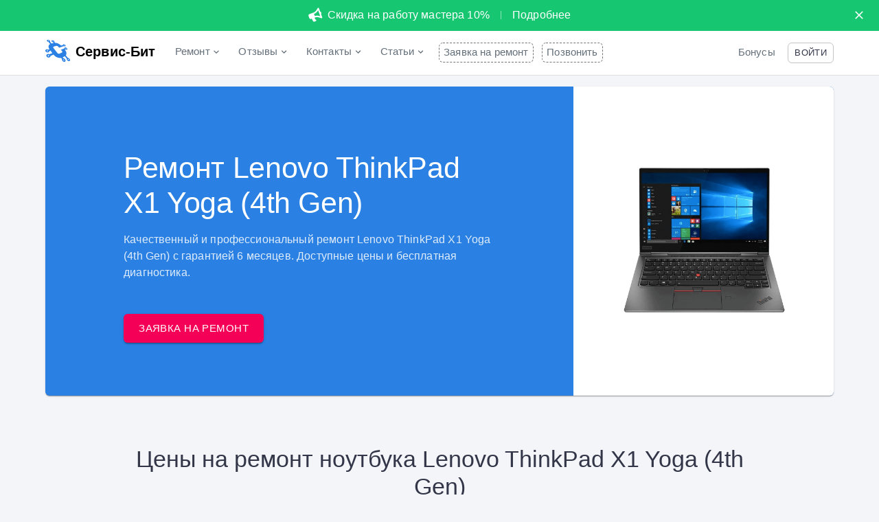

--- FILE ---
content_type: text/html; charset=utf-8
request_url: https://srvbit.ru/repairs/notebook/lenovo/think-pad-x1-yoga-4th-gen
body_size: 52850
content:
<!DOCTYPE html><html lang="ru" dir="ltr"><head><link rel="apple-touch-icon" sizes="180x180" href="/apple-touch-icon.png"/><link rel="icon" type="image/png" sizes="32x32" href="/favicon-32x32.png"/><link rel="icon" type="image/png" sizes="16x16" href="/favicon-16x16.png"/><link rel="manifest" href="/site.webmanifest"/><link rel="mask-icon" href="/safari-pinned-tab.svg" color="#2A81E3"/><meta name="apple-mobile-web-app-title" content="Сервис-Бит"/><meta name="application-name" content="Сервис-Бит"/><meta name="msapplication-TileColor" content="#2A81E3"/><meta name="theme-color" content="#fff"/><meta charSet="utf-8"/><meta name="viewport" content="minimum-scale=1, initial-scale=1, width=device-width, shrink-to-fit=no"/><link rel="preload" href="/Roboto-300.woff2" as="font" type="font/woff2" crossorigin="anonymous"/><link rel="preload" href="/Roboto-400.woff2" as="font" type="font/woff2" crossorigin="anonymous"/><link rel="preload" href="/Roboto-500.woff2" as="font" type="font/woff2" crossorigin="anonymous"/><link rel="preload" href="/Roboto-700.woff2" as="font" type="font/woff2" crossorigin="anonymous"/><link rel="preconnect" href="//mc.yandex.ru" crossorigin="anonymous"/><link rel="preconnect" href="//code.jivosite.com" crossorigin="anonymous"/><link rel="preconnect" href="//aizgbnkooo.cloudimg.io" crossorigin="anonymous"/><meta property="og:locale" content="ru_RU"/><meta property="og:site_name" content="Сервис-Бит"/><title>Ремонт ноутбука Lenovo ThinkPad X1 Yoga (4th Gen) в Москве | Сервис-Бит</title><meta name="robots" content="index,follow"/><meta name="googlebot" content="index,follow"/><meta name="description" content="Профессиональный ремонт ноутбука Lenovo ThinkPad X1 Yoga (4th Gen) в Москве в сервисном центре Сервис-Бит. Доступные цены и гарантия 6 месяцев на выполненные работы."/><meta name="twitter:card" content="/_next/static/images/logo-79d3ca61dad0730bf8d535acf458af4a.svg"/><meta name="twitter:site" content="@SrvBit"/><meta property="og:url" content="https://srvbit.ru/repairs/notebook/lenovo/think-pad-x1-yoga-4th-gen"/><meta property="og:type" content="website"/><meta property="og:title" content="Ремонт ноутбука Lenovo ThinkPad X1 Yoga (4th Gen) в Москве | Сервис-Бит"/><meta property="og:description" content="Профессиональный ремонт ноутбука Lenovo ThinkPad X1 Yoga (4th Gen) в Москве в сервисном центре Сервис-Бит. Доступные цены и гарантия 6 месяцев на выполненные работы."/><meta property="og:image" content="/_next/static/images/logo-79d3ca61dad0730bf8d535acf458af4a.svg"/><meta property="og:image:width" content="64"/><meta property="og:image:height" content="64"/><meta name="keywords" content="Lenovo ThinkPad X1 Yoga (4th Gen)"/><meta name="next-head-count" content="25"/><link rel="preload" href="/_next/static/css/e0bc4f0feb103354857c.css" as="style"/><link rel="stylesheet" href="/_next/static/css/e0bc4f0feb103354857c.css" data-n-g=""/><noscript data-n-css=""></noscript><link rel="preload" href="/_next/static/chunks/main-d4f312fae38b12ec4627.js" as="script"/><link rel="preload" href="/_next/static/chunks/webpack-5aa0d96c0c59bb09196d.js" as="script"/><link rel="preload" href="/_next/static/chunks/framework.889188cdbd86e31bd318.js" as="script"/><link rel="preload" href="/_next/static/chunks/commons.ef54bb164737cfa12852.js" as="script"/><link rel="preload" href="/_next/static/chunks/60096826a2d3f0e69b1a7caea12ddedadaab824a.f95ecd2ae92fdab0a2ed.js" as="script"/><link rel="preload" href="/_next/static/chunks/7659006f85c2a8f3c71299bf2d84cc6f3b17334f.0a826d19d36c1da4339f.js" as="script"/><link rel="preload" href="/_next/static/chunks/dcbee00b381a51ef4695163301c3abb0376f1292.4aa989af832408686dc1.js" as="script"/><link rel="preload" href="/_next/static/chunks/f0fcc23240e9e1a23c5af5f238d4312ada6ee10d.902432afd0816d0d05c6.js" as="script"/><link rel="preload" href="/_next/static/chunks/pages/_app-f7176b6a4710a93f8dfb.js" as="script"/><link rel="preload" href="/_next/static/chunks/3f9e951fe9ff2d50b152e3c4080b9dd279d1aea7.138713c251c4d766dd19.js" as="script"/><link rel="preload" href="/_next/static/chunks/72dfdf3cb03845c8ef1f889d647b973f3f426943.fe50376bd762393a2eb0.js" as="script"/><link rel="preload" href="/_next/static/chunks/9427c054e2222e1b7466b44693e09dd8136c69af.3b93e8e1d52665d8496e.js" as="script"/><link rel="preload" href="/_next/static/chunks/e2b1aec9fbe6be4a416bf5993d88465fc643d957.10edc666a5a80dce1b48.js" as="script"/><link rel="preload" href="/_next/static/chunks/45523bc3284e8f3765046899c9d0a35d4fce8e02.b51b7fcc6e2a790b065a.js" as="script"/><link rel="preload" href="/_next/static/chunks/c5f214455fae73020f6cd3059d85b5fdf3e86727.b206f0206b82d422c262.js" as="script"/><link rel="preload" href="/_next/static/chunks/69ac7818a7d3b5d84cd2b21526341349e1c4062c.8832d84e8afaa3a4b835.js" as="script"/><link rel="preload" href="/_next/static/chunks/f8a942cfc4c4c51783f661b64b8ae4e6eae49d85.165cbd7c3407c6dd371b.js" as="script"/><link rel="preload" href="/_next/static/chunks/9bb5fb4e309a31977efbd53d4b5b55cbbd40f19c.329a38a5003b5f8634e1.js" as="script"/><link rel="preload" href="/_next/static/chunks/5ba374175439cf609d28e83c525ece88070718ca.920054286582331ce814.js" as="script"/><link rel="preload" href="/_next/static/chunks/676ef915dc0d765888399f2a87b96101ad031c44.bd0b0193fb82178674ae.js" as="script"/><link rel="preload" href="/_next/static/chunks/665c351992563516fe48c119a6750a2fe8a1441e.2eeb582b74e876ef1a07.js" as="script"/><link rel="preload" href="/_next/static/chunks/a224f7286945dbed52b136983224ef40caaabac5.166e1f5997dd023cb872.js" as="script"/><link rel="preload" href="/_next/static/chunks/50c84efa721407de5e1a3f8c7e5f2c18f4064856.14fe127db79198bae26a.js" as="script"/><link rel="preload" href="/_next/static/chunks/710b91642f000c1672f20f8031bb90312cf1bffa.a32406cceaef848085ee.js" as="script"/><link rel="preload" href="/_next/static/chunks/bcb3a892e0216aa70eff3ce7dd0f25c29bd62a02.1798ca8ee4644762c915.js" as="script"/><link rel="preload" href="/_next/static/chunks/304b0c530dec6200d0c2bb601987a2162997699f.0a5f776098f9cddf7041.js" as="script"/><link rel="preload" href="/_next/static/chunks/61a8df0d731cb3a8288fb79fd2c2e5a1d6666707.6a0e848b57f2cdf74531.js" as="script"/><link rel="preload" href="/_next/static/chunks/pages/repairs/%5BdeviceType%5D/%5BdeviceBrand%5D/%5BdeviceModel%5D-b8d811149d2c27be0071.js" as="script"/><style id="jss-server-side">.MuiSvgIcon-root {
  fill: currentColor;
  width: 1em;
  height: 1em;
  display: inline-block;
  font-size: 1.5rem;
  transition: fill 200ms cubic-bezier(0.4, 0, 0.2, 1) 0ms;
  flex-shrink: 0;
  user-select: none;
}
.MuiSvgIcon-colorPrimary {
  color: #2A81E3;
}
.MuiSvgIcon-colorSecondary {
  color: #f50057;
}
.MuiSvgIcon-colorAction {
  color: rgba(0, 0, 0, 0.54);
}
.MuiSvgIcon-colorError {
  color: #f44336;
}
.MuiSvgIcon-colorDisabled {
  color: rgba(0, 0, 0, 0.26);
}
.MuiSvgIcon-fontSizeInherit {
  font-size: inherit;
}
.MuiSvgIcon-fontSizeSmall {
  font-size: 1.25rem;
}
.MuiSvgIcon-fontSizeLarge {
  font-size: 2.1875rem;
}
.MuiCollapse-root {
  height: 0;
  overflow: hidden;
  transition: height 300ms cubic-bezier(0.4, 0, 0.2, 1) 0ms;
}
.MuiCollapse-entered {
  height: auto;
  overflow: visible;
}
.MuiCollapse-hidden {
  visibility: hidden;
}
.MuiCollapse-wrapper {
  display: flex;
}
.MuiCollapse-wrapperInner {
  width: 100%;
}
.MuiPaper-root {
  color: #323648;
  transition: box-shadow 300ms cubic-bezier(0.4, 0, 0.2, 1) 0ms;
  background-color: #fff;
}
.MuiPaper-rounded {
  border-radius: 6px;
}
.MuiPaper-outlined {
  border: 1px solid rgba(0, 0, 0, 0.12);
}
.MuiPaper-elevation0 {
  box-shadow: none;
}
.MuiPaper-elevation1 {
  box-shadow: 0px 2px 1px -1px rgba(0,0,0,0.2),0px 1px 1px 0px rgba(0,0,0,0.14),0px 1px 3px 0px rgba(0,0,0,0.12);
}
.MuiPaper-elevation2 {
  box-shadow: 0px 3px 1px -2px rgba(0,0,0,0.2),0px 2px 2px 0px rgba(0,0,0,0.14),0px 1px 5px 0px rgba(0,0,0,0.12);
}
.MuiPaper-elevation3 {
  box-shadow: 0px 3px 3px -2px rgba(0,0,0,0.2),0px 3px 4px 0px rgba(0,0,0,0.14),0px 1px 8px 0px rgba(0,0,0,0.12);
}
.MuiPaper-elevation4 {
  box-shadow: 0px 2px 4px -1px rgba(0,0,0,0.2),0px 4px 5px 0px rgba(0,0,0,0.14),0px 1px 10px 0px rgba(0,0,0,0.12);
}
.MuiPaper-elevation5 {
  box-shadow: 0px 3px 5px -1px rgba(0,0,0,0.2),0px 5px 8px 0px rgba(0,0,0,0.14),0px 1px 14px 0px rgba(0,0,0,0.12);
}
.MuiPaper-elevation6 {
  box-shadow: 0px 3px 5px -1px rgba(0,0,0,0.2),0px 6px 10px 0px rgba(0,0,0,0.14),0px 1px 18px 0px rgba(0,0,0,0.12);
}
.MuiPaper-elevation7 {
  box-shadow: 0px 4px 5px -2px rgba(0,0,0,0.2),0px 7px 10px 1px rgba(0,0,0,0.14),0px 2px 16px 1px rgba(0,0,0,0.12);
}
.MuiPaper-elevation8 {
  box-shadow: 0px 5px 5px -3px rgba(0,0,0,0.2),0px 8px 10px 1px rgba(0,0,0,0.14),0px 3px 14px 2px rgba(0,0,0,0.12);
}
.MuiPaper-elevation9 {
  box-shadow: 0px 5px 6px -3px rgba(0,0,0,0.2),0px 9px 12px 1px rgba(0,0,0,0.14),0px 3px 16px 2px rgba(0,0,0,0.12);
}
.MuiPaper-elevation10 {
  box-shadow: 0px 6px 6px -3px rgba(0,0,0,0.2),0px 10px 14px 1px rgba(0,0,0,0.14),0px 4px 18px 3px rgba(0,0,0,0.12);
}
.MuiPaper-elevation11 {
  box-shadow: 0px 6px 7px -4px rgba(0,0,0,0.2),0px 11px 15px 1px rgba(0,0,0,0.14),0px 4px 20px 3px rgba(0,0,0,0.12);
}
.MuiPaper-elevation12 {
  box-shadow: 0px 7px 8px -4px rgba(0,0,0,0.2),0px 12px 17px 2px rgba(0,0,0,0.14),0px 5px 22px 4px rgba(0,0,0,0.12);
}
.MuiPaper-elevation13 {
  box-shadow: 0px 7px 8px -4px rgba(0,0,0,0.2),0px 13px 19px 2px rgba(0,0,0,0.14),0px 5px 24px 4px rgba(0,0,0,0.12);
}
.MuiPaper-elevation14 {
  box-shadow: 0px 7px 9px -4px rgba(0,0,0,0.2),0px 14px 21px 2px rgba(0,0,0,0.14),0px 5px 26px 4px rgba(0,0,0,0.12);
}
.MuiPaper-elevation15 {
  box-shadow: 0px 8px 9px -5px rgba(0,0,0,0.2),0px 15px 22px 2px rgba(0,0,0,0.14),0px 6px 28px 5px rgba(0,0,0,0.12);
}
.MuiPaper-elevation16 {
  box-shadow: 0px 8px 10px -5px rgba(0,0,0,0.2),0px 16px 24px 2px rgba(0,0,0,0.14),0px 6px 30px 5px rgba(0,0,0,0.12);
}
.MuiPaper-elevation17 {
  box-shadow: 0px 8px 11px -5px rgba(0,0,0,0.2),0px 17px 26px 2px rgba(0,0,0,0.14),0px 6px 32px 5px rgba(0,0,0,0.12);
}
.MuiPaper-elevation18 {
  box-shadow: 0px 9px 11px -5px rgba(0,0,0,0.2),0px 18px 28px 2px rgba(0,0,0,0.14),0px 7px 34px 6px rgba(0,0,0,0.12);
}
.MuiPaper-elevation19 {
  box-shadow: 0px 9px 12px -6px rgba(0,0,0,0.2),0px 19px 29px 2px rgba(0,0,0,0.14),0px 7px 36px 6px rgba(0,0,0,0.12);
}
.MuiPaper-elevation20 {
  box-shadow: 0px 10px 13px -6px rgba(0,0,0,0.2),0px 20px 31px 3px rgba(0,0,0,0.14),0px 8px 38px 7px rgba(0,0,0,0.12);
}
.MuiPaper-elevation21 {
  box-shadow: 0px 10px 13px -6px rgba(0,0,0,0.2),0px 21px 33px 3px rgba(0,0,0,0.14),0px 8px 40px 7px rgba(0,0,0,0.12);
}
.MuiPaper-elevation22 {
  box-shadow: 0px 10px 14px -6px rgba(0,0,0,0.2),0px 22px 35px 3px rgba(0,0,0,0.14),0px 8px 42px 7px rgba(0,0,0,0.12);
}
.MuiPaper-elevation23 {
  box-shadow: 0px 11px 14px -7px rgba(0,0,0,0.2),0px 23px 36px 3px rgba(0,0,0,0.14),0px 9px 44px 8px rgba(0,0,0,0.12);
}
.MuiPaper-elevation24 {
  box-shadow: 0px 11px 15px -7px rgba(0,0,0,0.2),0px 24px 38px 3px rgba(0,0,0,0.14),0px 9px 46px 8px rgba(0,0,0,0.12);
}
.MuiButtonBase-root {
  color: inherit;
  border: 0;
  cursor: pointer;
  margin: 0;
  display: inline-flex;
  outline: 0;
  padding: 0;
  position: relative;
  align-items: center;
  user-select: none;
  border-radius: 0;
  vertical-align: middle;
  -moz-appearance: none;
  justify-content: center;
  text-decoration: none;
  background-color: transparent;
  -webkit-appearance: none;
  -webkit-tap-highlight-color: transparent;
}
.MuiButtonBase-root::-moz-focus-inner {
  border-style: none;
}
.MuiButtonBase-root.Mui-disabled {
  cursor: default;
  pointer-events: none;
}
@media print {
  .MuiButtonBase-root {
    color-adjust: exact;
  }
}
  .MuiIconButton-root {
    flex: 0 0 auto;
    color: rgba(0, 0, 0, 0.54);
    padding: 12px;
    overflow: visible;
    font-size: 1.5rem;
    text-align: center;
    transition: background-color 150ms cubic-bezier(0.4, 0, 0.2, 1) 0ms;
    border-radius: 50%;
  }
  .MuiIconButton-root:hover {
    background-color: rgba(0, 0, 0, 0.04);
  }
  .MuiIconButton-root.Mui-disabled {
    color: rgba(0, 0, 0, 0.26);
    background-color: transparent;
  }
@media (hover: none) {
  .MuiIconButton-root:hover {
    background-color: transparent;
  }
}
  .MuiIconButton-edgeStart {
    margin-left: -12px;
  }
  .MuiIconButton-sizeSmall.MuiIconButton-edgeStart {
    margin-left: -3px;
  }
  .MuiIconButton-edgeEnd {
    margin-right: -12px;
  }
  .MuiIconButton-sizeSmall.MuiIconButton-edgeEnd {
    margin-right: -3px;
  }
  .MuiIconButton-colorInherit {
    color: inherit;
  }
  .MuiIconButton-colorPrimary {
    color: #2A81E3;
  }
  .MuiIconButton-colorPrimary:hover {
    background-color: rgba(42, 129, 227, 0.04);
  }
@media (hover: none) {
  .MuiIconButton-colorPrimary:hover {
    background-color: transparent;
  }
}
  .MuiIconButton-colorSecondary {
    color: #f50057;
  }
  .MuiIconButton-colorSecondary:hover {
    background-color: rgba(245, 0, 87, 0.04);
  }
@media (hover: none) {
  .MuiIconButton-colorSecondary:hover {
    background-color: transparent;
  }
}
  .MuiIconButton-sizeSmall {
    padding: 3px;
    font-size: 1.125rem;
  }
  .MuiIconButton-label {
    width: 100%;
    display: flex;
    align-items: inherit;
    justify-content: inherit;
  }
  .MuiAppBar-root {
    width: 100%;
    display: flex;
    z-index: 1100;
    box-sizing: border-box;
    flex-shrink: 0;
    flex-direction: column;
  }
  .MuiAppBar-positionFixed {
    top: 0;
    left: auto;
    right: 0;
    position: fixed;
  }
@media print {
  .MuiAppBar-positionFixed {
    position: absolute;
  }
}
  .MuiAppBar-positionAbsolute {
    top: 0;
    left: auto;
    right: 0;
    position: absolute;
  }
  .MuiAppBar-positionSticky {
    top: 0;
    left: auto;
    right: 0;
    position: sticky;
  }
  .MuiAppBar-positionStatic {
    position: static;
  }
  .MuiAppBar-positionRelative {
    position: relative;
  }
  .MuiAppBar-colorDefault {
    color: rgba(0, 0, 0, 0.87);
    background-color: #f5f5f5;
  }
  .MuiAppBar-colorPrimary {
    color: #fff;
    background-color: #2A81E3;
  }
  .MuiAppBar-colorSecondary {
    color: #fff;
    background-color: #f50057;
  }
  .MuiAppBar-colorInherit {
    color: inherit;
  }
  .MuiAppBar-colorTransparent {
    color: inherit;
    background-color: transparent;
  }

  .jss44 {  }
  .jss48 {  }
  .jss50 {  }
  .jss52 {  }
  .jss53 {  }
  .jss54 {  }
  .jss78 {  }
  .jss90 {  }
  .jss91 {  }
  .jss92 {  }
  .jss93 {  }
  .jss94 {  }
  .jss95 {  }
  .jss96 {  }
  .jss97 {  }
  .jss98 {  }
  .jss99 {  }
  .jss100 {  }
  .jss101 {  }
  .jss102 {  }
  .jss103 {  }
  .jss104 {  }
  .jss105 {  }
  .jss106 {  }
  .jss107 {  }
  .jss108 {  }
  .jss109 {  }
  .jss110 {  }
  .jss111 {  }
  .jss112 {  }
  .jss113 {  }
  .jss114 {  }
  .jss115 {  }
  .jss116 {  }
  .jss117 {  }
  .jss118 {  }
  .jss119 {  }
  .jss120 {  }
  .jss121 {  }
  .jss122 {  }
  .jss123 {  }
  .jss124 {  }
  .jss125 {  }
  .jss126 {  }
  .jss127 {  }
  .jss128 {  }
  .jss129 {  }
  .jss130 {  }
  .jss131 {  }
  .jss132 {  }
  .jss133 {  }
  .jss134 {  }
  .jss135 {  }
  .jss136 {  }
  .jss137 {  }
  .jss138 {  }
  .jss139 {  }
  .jss140 {  }
  .jss141 {  }
  .jss142 {  }
  .jss143 {  }
  .jss144 {  }
  .jss145 {  }
  .jss146 {  }
  .jss147 {  }
  .jss148 {  }
  .jss149 {  }
  .jss150 {  }
  .jss151 {  }
  .jss152 {  }
  .jss153 {  }
  .jss154 {  }
  .jss155 {  }
  .jss156 {  }
  .jss157 {  }
  .jss158 {  }
  .jss159 {  }
  .jss160 {  }
  .jss161 {  }
  .jss162 {  }
  .jss163 {  }
  .jss164 {  }
  .jss165 {  }
  .jss166 {  }
  .jss167 {  }
  .jss168 {  }
  .jss169 {  }
  .jss170 {  }
  .jss171 {  }
  .jss172 {  }
  .jss173 {  }
  .jss174 {  }
  .jss175 {  }
  .jss176 {  }
  .jss177 {  }
  .jss178 {  }
  .jss179 {  }
  .jss180 {  }
  .jss181 {  }
  .jss182 {  }
  .jss183 {  }
  .jss184 {  }
  .jss185 {  }
  .jss195 {  }
  .jss205 {
    display: flex;
    align-items: center;
    justify-content: center;
  }
  .jss206 {
    display: flex;
    align-items: center;
    justify-content: center;
  }
  .jss207 {
    display: flex;
    align-items: center;
    justify-content: center;
  }
  .jss208 {
    display: flex;
    align-items: center;
    justify-content: center;
  }
  .jss209 {
    display: flex;
    align-items: center;
    justify-content: center;
  }
  .jss223 {  }
  .jss224 {
    flex-grow: 1;
    margin-right: 24px;
  }
  .jss225 {  }
  .jss226 {
    flex-grow: 1;
    margin-right: 24px;
  }
  .jss227 {  }
  .jss228 {
    flex-grow: 1;
    margin-right: 24px;
  }
  .jss244 {  }
  .jss300 {  }
  .jss301 {  }
  .jss302 {  }
  .MuiTypography-root {
    margin: 0;
  }
  .MuiTypography-body2 {
    font-size: 0.875rem;
    font-family: "Roboto", "Helvetica", "Arial", sans-serif;
    font-weight: 400;
    line-height: 1.43;
    letter-spacing: 0.01071em;
  }
  .MuiTypography-body1 {
    font-size: 1rem;
    font-family: "Roboto", "Helvetica", "Arial", sans-serif;
    font-weight: 400;
    line-height: 1.5;
    letter-spacing: 0.00938em;
  }
  .MuiTypography-caption {
    font-size: 0.75rem;
    font-family: "Roboto", "Helvetica", "Arial", sans-serif;
    font-weight: 400;
    line-height: 1.66;
    letter-spacing: 0.03333em;
  }
  .MuiTypography-button {
    font-size: 0.875rem;
    font-family: "Roboto", "Helvetica", "Arial", sans-serif;
    font-weight: 500;
    line-height: 1.75;
    letter-spacing: 0.02857em;
    text-transform: uppercase;
  }
  .MuiTypography-h1 {
    font-size: 2.375rem;
    font-family: "Roboto", "Helvetica", "Arial", sans-serif;
    font-weight: 300;
    line-height: 1.167;
    letter-spacing: -0.01562em;
  }
@media (min-width:600px) {
  .MuiTypography-h1 {
    font-size: 2.9991rem;
  }
}
@media (min-width:900px) {
  .MuiTypography-h1 {
    font-size: 3.4276rem;
  }
}
@media (min-width:1196px) {
  .MuiTypography-h1 {
    font-size: 3.856rem;
  }
}
  .MuiTypography-h2 {
    font-size: 1.85rem;
    font-family: "Roboto", "Helvetica", "Arial", sans-serif;
    font-weight: 300;
    line-height: 1.2;
    letter-spacing: -0.00833em;
  }
@media (min-width:600px) {
  .MuiTypography-h2 {
    font-size: 2.2917rem;
  }
}
@media (min-width:900px) {
  .MuiTypography-h2 {
    font-size: 2.5rem;
  }
}
@media (min-width:1196px) {
  .MuiTypography-h2 {
    font-size: 2.7083rem;
  }
}
  .MuiTypography-h3 {
    font-size: 1.575rem;
    font-family: "Roboto", "Helvetica", "Arial", sans-serif;
    font-weight: 400;
    line-height: 1.167;
    letter-spacing: 0em;
  }
@media (min-width:600px) {
  .MuiTypography-h3 {
    font-size: 1.928rem;
  }
}
@media (min-width:900px) {
  .MuiTypography-h3 {
    font-size: 1.928rem;
  }
}
@media (min-width:1196px) {
  .MuiTypography-h3 {
    font-size: 2.1422rem;
  }
}
  .MuiTypography-h4 {
    font-size: 1.4rem;
    font-family: "Roboto", "Helvetica", "Arial", sans-serif;
    font-weight: 400;
    line-height: 1.235;
    letter-spacing: 0.00735em;
  }
@media (min-width:600px) {
  .MuiTypography-h4 {
    font-size: 1.6194rem;
  }
}
@media (min-width:900px) {
  .MuiTypography-h4 {
    font-size: 1.6194rem;
  }
}
@media (min-width:1196px) {
  .MuiTypography-h4 {
    font-size: 1.8219rem;
  }
}
  .MuiTypography-h5 {
    font-size: 1.25rem;
    font-family: "Roboto", "Helvetica", "Arial", sans-serif;
    font-weight: 400;
    line-height: 1.334;
    letter-spacing: 0em;
  }
@media (min-width:600px) {
  .MuiTypography-h5 {
    font-size: 1.3118rem;
  }
}
@media (min-width:900px) {
  .MuiTypography-h5 {
    font-size: 1.4993rem;
  }
}
@media (min-width:1196px) {
  .MuiTypography-h5 {
    font-size: 1.4993rem;
  }
}
  .MuiTypography-h6 {
    font-size: 1.125rem;
    font-family: "Roboto", "Helvetica", "Arial", sans-serif;
    font-weight: 500;
    line-height: 1.6;
    letter-spacing: 0.0075em;
  }
@media (min-width:600px) {
  .MuiTypography-h6 {
    font-size: 1.25rem;
  }
}
@media (min-width:900px) {
  .MuiTypography-h6 {
    font-size: 1.25rem;
  }
}
@media (min-width:1196px) {
  .MuiTypography-h6 {
    font-size: 1.25rem;
  }
}
  .MuiTypography-subtitle1 {
    font-size: 1rem;
    font-family: "Roboto", "Helvetica", "Arial", sans-serif;
    font-weight: 400;
    line-height: 1.75;
    letter-spacing: 0.00938em;
  }
  .MuiTypography-subtitle2 {
    font-size: 0.875rem;
    font-family: "Roboto", "Helvetica", "Arial", sans-serif;
    font-weight: 500;
    line-height: 1.57;
    letter-spacing: 0.00714em;
  }
  .MuiTypography-overline {
    font-size: 0.75rem;
    font-family: "Roboto", "Helvetica", "Arial", sans-serif;
    font-weight: 400;
    line-height: 2.66;
    letter-spacing: 0.08333em;
    text-transform: uppercase;
  }
  .MuiTypography-srOnly {
    width: 1px;
    height: 1px;
    overflow: hidden;
    position: absolute;
  }
  .MuiTypography-alignLeft {
    text-align: left;
  }
  .MuiTypography-alignCenter {
    text-align: center;
  }
  .MuiTypography-alignRight {
    text-align: right;
  }
  .MuiTypography-alignJustify {
    text-align: justify;
  }
  .MuiTypography-noWrap {
    overflow: hidden;
    white-space: nowrap;
    text-overflow: ellipsis;
  }
  .MuiTypography-gutterBottom {
    margin-bottom: 0.35em;
  }
  .MuiTypography-paragraph {
    margin-bottom: 16px;
  }
  .MuiTypography-colorInherit {
    color: inherit;
  }
  .MuiTypography-colorPrimary {
    color: #2A81E3;
  }
  .MuiTypography-colorSecondary {
    color: #f50057;
  }
  .MuiTypography-colorTextPrimary {
    color: #323648;
  }
  .MuiTypography-colorTextSecondary {
    color: #646F79;
  }
  .MuiTypography-colorError {
    color: #f44336;
  }
  .MuiTypography-displayInline {
    display: inline;
  }
  .MuiTypography-displayBlock {
    display: block;
  }
  .MuiBreadcrumbs-ol {
    margin: 0;
    display: flex;
    padding: 0;
    flex-wrap: wrap;
    list-style: none;
    align-items: center;
  }
  .MuiBreadcrumbs-separator {
    display: flex;
    margin-left: 8px;
    user-select: none;
    margin-right: 8px;
  }
  .MuiButton-root {
    color: #323648;
    padding: 6px 16px;
    font-size: 0.875rem;
    min-width: 64px;
    box-sizing: border-box;
    transition: background-color 250ms cubic-bezier(0.4, 0, 0.2, 1) 0ms,box-shadow 250ms cubic-bezier(0.4, 0, 0.2, 1) 0ms,border 250ms cubic-bezier(0.4, 0, 0.2, 1) 0ms;
    font-family: "Roboto", "Helvetica", "Arial", sans-serif;
    font-weight: 500;
    line-height: 1.75;
    border-radius: 6px;
    letter-spacing: 0.02857em;
    text-transform: uppercase;
  }
  .MuiButton-root:hover {
    text-decoration: none;
    background-color: rgba(50, 54, 72, 0.04);
  }
  .MuiButton-root.Mui-disabled {
    color: rgba(0, 0, 0, 0.26);
  }
@media (hover: none) {
  .MuiButton-root:hover {
    background-color: transparent;
  }
}
  .MuiButton-root:hover.Mui-disabled {
    background-color: transparent;
  }
  .MuiButton-label {
    width: 100%;
    display: inherit;
    align-items: inherit;
    justify-content: inherit;
  }
  .MuiButton-text {
    padding: 6px 8px;
  }
  .MuiButton-textPrimary {
    color: #2A81E3;
  }
  .MuiButton-textPrimary:hover {
    background-color: rgba(42, 129, 227, 0.04);
  }
@media (hover: none) {
  .MuiButton-textPrimary:hover {
    background-color: transparent;
  }
}
  .MuiButton-textSecondary {
    color: #f50057;
  }
  .MuiButton-textSecondary:hover {
    background-color: rgba(245, 0, 87, 0.04);
  }
@media (hover: none) {
  .MuiButton-textSecondary:hover {
    background-color: transparent;
  }
}
  .MuiButton-outlined {
    border: 1px solid rgba(0, 0, 0, 0.23);
    padding: 5px 15px;
  }
  .MuiButton-outlined.Mui-disabled {
    border: 1px solid rgba(0, 0, 0, 0.12);
  }
  .MuiButton-outlinedPrimary {
    color: #2A81E3;
    border: 1px solid rgba(42, 129, 227, 0.5);
  }
  .MuiButton-outlinedPrimary:hover {
    border: 1px solid #2A81E3;
    background-color: rgba(42, 129, 227, 0.04);
  }
@media (hover: none) {
  .MuiButton-outlinedPrimary:hover {
    background-color: transparent;
  }
}
  .MuiButton-outlinedSecondary {
    color: #f50057;
    border: 1px solid rgba(245, 0, 87, 0.5);
  }
  .MuiButton-outlinedSecondary:hover {
    border: 1px solid #f50057;
    background-color: rgba(245, 0, 87, 0.04);
  }
  .MuiButton-outlinedSecondary.Mui-disabled {
    border: 1px solid rgba(0, 0, 0, 0.26);
  }
@media (hover: none) {
  .MuiButton-outlinedSecondary:hover {
    background-color: transparent;
  }
}
  .MuiButton-contained {
    color: rgba(0, 0, 0, 0.87);
    box-shadow: 0px 3px 1px -2px rgba(0,0,0,0.2),0px 2px 2px 0px rgba(0,0,0,0.14),0px 1px 5px 0px rgba(0,0,0,0.12);
    background-color: #e0e0e0;
  }
  .MuiButton-contained:hover {
    box-shadow: 0px 2px 4px -1px rgba(0,0,0,0.2),0px 4px 5px 0px rgba(0,0,0,0.14),0px 1px 10px 0px rgba(0,0,0,0.12);
    background-color: #d5d5d5;
  }
  .MuiButton-contained.Mui-focusVisible {
    box-shadow: 0px 3px 5px -1px rgba(0,0,0,0.2),0px 6px 10px 0px rgba(0,0,0,0.14),0px 1px 18px 0px rgba(0,0,0,0.12);
  }
  .MuiButton-contained:active {
    box-shadow: 0px 5px 5px -3px rgba(0,0,0,0.2),0px 8px 10px 1px rgba(0,0,0,0.14),0px 3px 14px 2px rgba(0,0,0,0.12);
  }
  .MuiButton-contained.Mui-disabled {
    color: rgba(0, 0, 0, 0.26);
    box-shadow: none;
    background-color: rgba(0, 0, 0, 0.12);
  }
@media (hover: none) {
  .MuiButton-contained:hover {
    box-shadow: 0px 3px 1px -2px rgba(0,0,0,0.2),0px 2px 2px 0px rgba(0,0,0,0.14),0px 1px 5px 0px rgba(0,0,0,0.12);
    background-color: #e0e0e0;
  }
}
  .MuiButton-contained:hover.Mui-disabled {
    background-color: rgba(0, 0, 0, 0.12);
  }
  .MuiButton-containedPrimary {
    color: #fff;
    background-color: #2A81E3;
  }
  .MuiButton-containedPrimary:hover {
    background-color: #1d5a9e;
  }
@media (hover: none) {
  .MuiButton-containedPrimary:hover {
    background-color: #2A81E3;
  }
}
  .MuiButton-containedSecondary {
    color: #fff;
    background-color: #f50057;
  }
  .MuiButton-containedSecondary:hover {
    background-color: #c51162;
  }
@media (hover: none) {
  .MuiButton-containedSecondary:hover {
    background-color: #f50057;
  }
}
  .MuiButton-disableElevation {
    box-shadow: none;
  }
  .MuiButton-disableElevation:hover {
    box-shadow: none;
  }
  .MuiButton-disableElevation.Mui-focusVisible {
    box-shadow: none;
  }
  .MuiButton-disableElevation:active {
    box-shadow: none;
  }
  .MuiButton-disableElevation.Mui-disabled {
    box-shadow: none;
  }
  .MuiButton-colorInherit {
    color: inherit;
    border-color: currentColor;
  }
  .MuiButton-textSizeSmall {
    padding: 4px 5px;
    font-size: 0.8125rem;
  }
  .MuiButton-textSizeLarge {
    padding: 8px 11px;
    font-size: 0.9375rem;
  }
  .MuiButton-outlinedSizeSmall {
    padding: 3px 9px;
    font-size: 0.8125rem;
  }
  .MuiButton-outlinedSizeLarge {
    padding: 7px 21px;
    font-size: 0.9375rem;
  }
  .MuiButton-containedSizeSmall {
    padding: 4px 10px;
    font-size: 0.8125rem;
  }
  .MuiButton-containedSizeLarge {
    padding: 8px 22px;
    font-size: 0.9375rem;
  }
  .MuiButton-fullWidth {
    width: 100%;
  }
  .MuiButton-startIcon {
    display: inherit;
    margin-left: -4px;
    margin-right: 8px;
  }
  .MuiButton-startIcon.MuiButton-iconSizeSmall {
    margin-left: -2px;
  }
  .MuiButton-endIcon {
    display: inherit;
    margin-left: 8px;
    margin-right: -4px;
  }
  .MuiButton-endIcon.MuiButton-iconSizeSmall {
    margin-right: -2px;
  }
  .MuiButton-iconSizeSmall > *:first-child {
    font-size: 18px;
  }
  .MuiButton-iconSizeMedium > *:first-child {
    font-size: 20px;
  }
  .MuiButton-iconSizeLarge > *:first-child {
    font-size: 22px;
  }
  .MuiCard-root {
    overflow: hidden;
  }
  .MuiCardActionArea-root {
    width: 100%;
    display: block;
    text-align: inherit;
  }
  .MuiCardActionArea-root:hover .MuiCardActionArea-focusHighlight {
    opacity: 0.04;
  }
  .MuiCardActionArea-root.Mui-focusVisible .MuiCardActionArea-focusHighlight {
    opacity: 0.12;
  }
  .MuiCardActionArea-focusHighlight {
    top: 0;
    left: 0;
    right: 0;
    bottom: 0;
    opacity: 0;
    overflow: hidden;
    position: absolute;
    transition: opacity 250ms cubic-bezier(0.4, 0, 0.2, 1) 0ms;
    border-radius: inherit;
    pointer-events: none;
    background-color: currentcolor;
  }
  .MuiCardActions-root {
    display: flex;
    padding: 8px;
    align-items: center;
  }
  .MuiCardActions-spacing > :not(:first-child) {
    margin-left: 8px;
  }
  .MuiCardContent-root {
    padding: 16px;
  }
  .MuiCardContent-root:last-child {
    padding-bottom: 24px;
  }
  .MuiCardMedia-root {
    display: block;
    background-size: cover;
    background-repeat: no-repeat;
    background-position: center;
  }
  .MuiCardMedia-media {
    width: 100%;
  }
  .MuiCardMedia-img {
    object-fit: cover;
  }
  .MuiChip-root {
    color: rgba(0, 0, 0, 0.87);
    border: none;
    cursor: default;
    height: 32px;
    display: inline-flex;
    outline: 0;
    padding: 0;
    font-size: 0.8125rem;
    box-sizing: border-box;
    transition: background-color 300ms cubic-bezier(0.4, 0, 0.2, 1) 0ms,box-shadow 300ms cubic-bezier(0.4, 0, 0.2, 1) 0ms;
    align-items: center;
    font-family: "Roboto", "Helvetica", "Arial", sans-serif;
    white-space: nowrap;
    border-radius: 16px;
    vertical-align: middle;
    justify-content: center;
    text-decoration: none;
    background-color: #e0e0e0;
  }
  .MuiChip-root.Mui-disabled {
    opacity: 0.5;
    pointer-events: none;
  }
  .MuiChip-root .MuiChip-avatar {
    color: #616161;
    width: 24px;
    height: 24px;
    font-size: 0.75rem;
    margin-left: 5px;
    margin-right: -6px;
  }
  .MuiChip-root .MuiChip-avatarColorPrimary {
    color: #fff;
    background-color: #1d5a9e;
  }
  .MuiChip-root .MuiChip-avatarColorSecondary {
    color: #fff;
    background-color: #c51162;
  }
  .MuiChip-root .MuiChip-avatarSmall {
    width: 18px;
    height: 18px;
    font-size: 0.625rem;
    margin-left: 4px;
    margin-right: -4px;
  }
  .MuiChip-sizeSmall {
    height: 24px;
  }
  .MuiChip-colorPrimary {
    color: #fff;
    background-color: #2A81E3;
  }
  .MuiChip-colorSecondary {
    color: #fff;
    background-color: #f50057;
  }
  .MuiChip-clickable {
    cursor: pointer;
    user-select: none;
    -webkit-tap-highlight-color: transparent;
  }
  .MuiChip-clickable:hover, .MuiChip-clickable:focus {
    background-color: rgb(206, 206, 206);
  }
  .MuiChip-clickable:active {
    box-shadow: 0px 2px 1px -1px rgba(0,0,0,0.2),0px 1px 1px 0px rgba(0,0,0,0.14),0px 1px 3px 0px rgba(0,0,0,0.12);
  }
  .MuiChip-clickableColorPrimary:hover, .MuiChip-clickableColorPrimary:focus {
    background-color: rgb(59, 139, 229);
  }
  .MuiChip-clickableColorSecondary:hover, .MuiChip-clickableColorSecondary:focus {
    background-color: rgb(245, 20, 100);
  }
  .MuiChip-deletable:focus {
    background-color: rgb(206, 206, 206);
  }
  .MuiChip-deletableColorPrimary:focus {
    background-color: rgb(84, 154, 232);
  }
  .MuiChip-deletableColorSecondary:focus {
    background-color: rgb(247, 51, 120);
  }
  .MuiChip-outlined {
    border: 1px solid rgba(0, 0, 0, 0.23);
    background-color: transparent;
  }
  .MuiChip-clickable.MuiChip-outlined:hover, .MuiChip-clickable.MuiChip-outlined:focus, .MuiChip-deletable.MuiChip-outlined:focus {
    background-color: rgba(50, 54, 72, 0.04);
  }
  .MuiChip-outlined .MuiChip-avatar {
    margin-left: 4px;
  }
  .MuiChip-outlined .MuiChip-avatarSmall {
    margin-left: 2px;
  }
  .MuiChip-outlined .MuiChip-icon {
    margin-left: 4px;
  }
  .MuiChip-outlined .MuiChip-iconSmall {
    margin-left: 2px;
  }
  .MuiChip-outlined .MuiChip-deleteIcon {
    margin-right: 5px;
  }
  .MuiChip-outlined .MuiChip-deleteIconSmall {
    margin-right: 3px;
  }
  .MuiChip-outlinedPrimary {
    color: #2A81E3;
    border: 1px solid #2A81E3;
  }
  .MuiChip-clickable.MuiChip-outlinedPrimary:hover, .MuiChip-clickable.MuiChip-outlinedPrimary:focus, .MuiChip-deletable.MuiChip-outlinedPrimary:focus {
    background-color: rgba(42, 129, 227, 0.04);
  }
  .MuiChip-outlinedSecondary {
    color: #f50057;
    border: 1px solid #f50057;
  }
  .MuiChip-clickable.MuiChip-outlinedSecondary:hover, .MuiChip-clickable.MuiChip-outlinedSecondary:focus, .MuiChip-deletable.MuiChip-outlinedSecondary:focus {
    background-color: rgba(245, 0, 87, 0.04);
  }
  .MuiChip-icon {
    color: #616161;
    margin-left: 5px;
    margin-right: -6px;
  }
  .MuiChip-iconSmall {
    width: 18px;
    height: 18px;
    margin-left: 4px;
    margin-right: -4px;
  }
  .MuiChip-iconColorPrimary {
    color: inherit;
  }
  .MuiChip-iconColorSecondary {
    color: inherit;
  }
  .MuiChip-label {
    overflow: hidden;
    white-space: nowrap;
    padding-left: 12px;
    padding-right: 12px;
    text-overflow: ellipsis;
  }
  .MuiChip-labelSmall {
    padding-left: 8px;
    padding-right: 8px;
  }
  .MuiChip-deleteIcon {
    color: rgba(50, 54, 72, 0.26);
    width: 22px;
    cursor: pointer;
    height: 22px;
    margin: 0 5px 0 -6px;
    -webkit-tap-highlight-color: transparent;
  }
  .MuiChip-deleteIcon:hover {
    color: rgba(50, 54, 72, 0.4);
  }
  .MuiChip-deleteIconSmall {
    width: 16px;
    height: 16px;
    margin-left: -4px;
    margin-right: 4px;
  }
  .MuiChip-deleteIconColorPrimary {
    color: rgba(255, 255, 255, 0.7);
  }
  .MuiChip-deleteIconColorPrimary:hover, .MuiChip-deleteIconColorPrimary:active {
    color: #fff;
  }
  .MuiChip-deleteIconColorSecondary {
    color: rgba(255, 255, 255, 0.7);
  }
  .MuiChip-deleteIconColorSecondary:hover, .MuiChip-deleteIconColorSecondary:active {
    color: #fff;
  }
  .MuiChip-deleteIconOutlinedColorPrimary {
    color: rgba(42, 129, 227, 0.7);
  }
  .MuiChip-deleteIconOutlinedColorPrimary:hover, .MuiChip-deleteIconOutlinedColorPrimary:active {
    color: #2A81E3;
  }
  .MuiChip-deleteIconOutlinedColorSecondary {
    color: rgba(245, 0, 87, 0.7);
  }
  .MuiChip-deleteIconOutlinedColorSecondary:hover, .MuiChip-deleteIconOutlinedColorSecondary:active {
    color: #f50057;
  }
  .MuiContainer-root {
    width: 100%;
    display: block;
    box-sizing: border-box;
    margin-left: auto;
    margin-right: auto;
    padding-left: 16px;
    padding-right: 16px;
  }
@media (min-width:600px) {
  .MuiContainer-root {
    padding-left: 24px;
    padding-right: 24px;
  }
}
  .MuiContainer-disableGutters {
    padding-left: 0;
    padding-right: 0;
  }
@media (min-width:600px) {
  .MuiContainer-fixed {
    max-width: 600px;
  }
}
@media (min-width:900px) {
  .MuiContainer-fixed {
    max-width: 900px;
  }
}
@media (min-width:1196px) {
  .MuiContainer-fixed {
    max-width: 1196px;
  }
}
@media (min-width:1920px) {
  .MuiContainer-fixed {
    max-width: 1920px;
  }
}
@media (min-width:0px) {
  .MuiContainer-maxWidthXs {
    max-width: 444px;
  }
}
@media (min-width:600px) {
  .MuiContainer-maxWidthSm {
    max-width: 600px;
  }
}
@media (min-width:900px) {
  .MuiContainer-maxWidthMd {
    max-width: 900px;
  }
}
@media (min-width:1196px) {
  .MuiContainer-maxWidthLg {
    max-width: 1196px;
  }
}
@media (min-width:1920px) {
  .MuiContainer-maxWidthXl {
    max-width: 1920px;
  }
}
html {
  box-sizing: border-box;
  -webkit-font-smoothing: antialiased;
  -moz-osx-font-smoothing: grayscale;
}
*, *::before, *::after {
  box-sizing: inherit;
}
strong, b {
  font-weight: 700;
}
body {
  color: #323648;
  margin: 0;
  font-size: 0.875rem;
  font-family: "Roboto", "Helvetica", "Arial", sans-serif;
  font-weight: 400;
  line-height: 1.43;
  letter-spacing: 0.01071em;
  background-color: #F4F5F8;
}
@media print {
  body {
    background-color: #fff;
  }
}
body::backdrop {
  background-color: #F4F5F8;
}
  .MuiDivider-root {
    border: none;
    height: 1px;
    margin: 0;
    flex-shrink: 0;
    background-color: #D6DDF2;
  }
  .MuiDivider-absolute {
    left: 0;
    width: 100%;
    bottom: 0;
    position: absolute;
  }
  .MuiDivider-inset {
    margin-left: 72px;
  }
  .MuiDivider-light {
    background-color: rgba(0, 0, 0, 0.08);
  }
  .MuiDivider-middle {
    margin-left: 16px;
    margin-right: 16px;
  }
  .MuiDivider-vertical {
    width: 1px;
    height: 100%;
  }
  .MuiDivider-flexItem {
    height: auto;
    align-self: stretch;
  }
@keyframes mui-auto-fill {}
@keyframes mui-auto-fill-cancel {}
  .MuiInputBase-root {
    color: #323648;
    cursor: text;
    display: inline-flex;
    position: relative;
    font-size: 1rem;
    box-sizing: border-box;
    align-items: center;
    font-family: "Roboto", "Helvetica", "Arial", sans-serif;
    font-weight: 400;
    line-height: 1.1876em;
    letter-spacing: 0.00938em;
  }
  .MuiInputBase-root.Mui-disabled {
    color: rgba(0, 0, 0, 0.38);
    cursor: default;
  }
  .MuiInputBase-multiline {
    padding: 6px 0 7px;
  }
  .MuiInputBase-multiline.MuiInputBase-marginDense {
    padding-top: 3px;
  }
  .MuiInputBase-fullWidth {
    width: 100%;
  }
  .MuiInputBase-input {
    font: inherit;
    color: currentColor;
    width: 100%;
    border: 0;
    height: 1.1876em;
    margin: 0;
    display: block;
    padding: 6px 0 7px;
    min-width: 0;
    background: none;
    box-sizing: content-box;
    animation-name: mui-auto-fill-cancel;
    letter-spacing: inherit;
    animation-duration: 10ms;
    -webkit-tap-highlight-color: transparent;
  }
  .MuiInputBase-input::-webkit-input-placeholder {
    color: currentColor;
    opacity: 0.42;
    transition: opacity 200ms cubic-bezier(0.4, 0, 0.2, 1) 0ms;
  }
  .MuiInputBase-input::-moz-placeholder {
    color: currentColor;
    opacity: 0.42;
    transition: opacity 200ms cubic-bezier(0.4, 0, 0.2, 1) 0ms;
  }
  .MuiInputBase-input:-ms-input-placeholder {
    color: currentColor;
    opacity: 0.42;
    transition: opacity 200ms cubic-bezier(0.4, 0, 0.2, 1) 0ms;
  }
  .MuiInputBase-input::-ms-input-placeholder {
    color: currentColor;
    opacity: 0.42;
    transition: opacity 200ms cubic-bezier(0.4, 0, 0.2, 1) 0ms;
  }
  .MuiInputBase-input:focus {
    outline: 0;
  }
  .MuiInputBase-input:invalid {
    box-shadow: none;
  }
  .MuiInputBase-input::-webkit-search-decoration {
    -webkit-appearance: none;
  }
  .MuiInputBase-input.Mui-disabled {
    opacity: 1;
  }
  .MuiInputBase-input:-webkit-autofill {
    animation-name: mui-auto-fill;
    animation-duration: 5000s;
  }
  label[data-shrink=false] + .MuiInputBase-formControl .MuiInputBase-input::-webkit-input-placeholder {
    opacity: 0 !important;
  }
  label[data-shrink=false] + .MuiInputBase-formControl .MuiInputBase-input::-moz-placeholder {
    opacity: 0 !important;
  }
  label[data-shrink=false] + .MuiInputBase-formControl .MuiInputBase-input:-ms-input-placeholder {
    opacity: 0 !important;
  }
  label[data-shrink=false] + .MuiInputBase-formControl .MuiInputBase-input::-ms-input-placeholder {
    opacity: 0 !important;
  }
  label[data-shrink=false] + .MuiInputBase-formControl .MuiInputBase-input:focus::-webkit-input-placeholder {
    opacity: 0.42;
  }
  label[data-shrink=false] + .MuiInputBase-formControl .MuiInputBase-input:focus::-moz-placeholder {
    opacity: 0.42;
  }
  label[data-shrink=false] + .MuiInputBase-formControl .MuiInputBase-input:focus:-ms-input-placeholder {
    opacity: 0.42;
  }
  label[data-shrink=false] + .MuiInputBase-formControl .MuiInputBase-input:focus::-ms-input-placeholder {
    opacity: 0.42;
  }
  .MuiInputBase-inputMarginDense {
    padding-top: 3px;
  }
  .MuiInputBase-inputMultiline {
    height: auto;
    resize: none;
    padding: 0;
  }
  .MuiInputBase-inputTypeSearch {
    -moz-appearance: textfield;
    -webkit-appearance: textfield;
  }
  .MuiGrid-container {
    width: 100%;
    display: flex;
    flex-wrap: wrap;
    box-sizing: border-box;
  }
  .MuiGrid-item {
    margin: 0;
    box-sizing: border-box;
  }
  .MuiGrid-zeroMinWidth {
    min-width: 0;
  }
  .MuiGrid-direction-xs-column {
    flex-direction: column;
  }
  .MuiGrid-direction-xs-column-reverse {
    flex-direction: column-reverse;
  }
  .MuiGrid-direction-xs-row-reverse {
    flex-direction: row-reverse;
  }
  .MuiGrid-wrap-xs-nowrap {
    flex-wrap: nowrap;
  }
  .MuiGrid-wrap-xs-wrap-reverse {
    flex-wrap: wrap-reverse;
  }
  .MuiGrid-align-items-xs-center {
    align-items: center;
  }
  .MuiGrid-align-items-xs-flex-start {
    align-items: flex-start;
  }
  .MuiGrid-align-items-xs-flex-end {
    align-items: flex-end;
  }
  .MuiGrid-align-items-xs-baseline {
    align-items: baseline;
  }
  .MuiGrid-align-content-xs-center {
    align-content: center;
  }
  .MuiGrid-align-content-xs-flex-start {
    align-content: flex-start;
  }
  .MuiGrid-align-content-xs-flex-end {
    align-content: flex-end;
  }
  .MuiGrid-align-content-xs-space-between {
    align-content: space-between;
  }
  .MuiGrid-align-content-xs-space-around {
    align-content: space-around;
  }
  .MuiGrid-justify-content-xs-center {
    justify-content: center;
  }
  .MuiGrid-justify-content-xs-flex-end {
    justify-content: flex-end;
  }
  .MuiGrid-justify-content-xs-space-between {
    justify-content: space-between;
  }
  .MuiGrid-justify-content-xs-space-around {
    justify-content: space-around;
  }
  .MuiGrid-justify-content-xs-space-evenly {
    justify-content: space-evenly;
  }
  .MuiGrid-spacing-xs-1 {
    width: calc(100% + 8px);
    margin: -4px;
  }
  .MuiGrid-spacing-xs-1 > .MuiGrid-item {
    padding: 4px;
  }
  .MuiGrid-spacing-xs-2 {
    width: calc(100% + 16px);
    margin: -8px;
  }
  .MuiGrid-spacing-xs-2 > .MuiGrid-item {
    padding: 8px;
  }
  .MuiGrid-spacing-xs-3 {
    width: calc(100% + 24px);
    margin: -12px;
  }
  .MuiGrid-spacing-xs-3 > .MuiGrid-item {
    padding: 12px;
  }
  .MuiGrid-spacing-xs-4 {
    width: calc(100% + 32px);
    margin: -16px;
  }
  .MuiGrid-spacing-xs-4 > .MuiGrid-item {
    padding: 16px;
  }
  .MuiGrid-spacing-xs-5 {
    width: calc(100% + 40px);
    margin: -20px;
  }
  .MuiGrid-spacing-xs-5 > .MuiGrid-item {
    padding: 20px;
  }
  .MuiGrid-spacing-xs-6 {
    width: calc(100% + 48px);
    margin: -24px;
  }
  .MuiGrid-spacing-xs-6 > .MuiGrid-item {
    padding: 24px;
  }
  .MuiGrid-spacing-xs-7 {
    width: calc(100% + 56px);
    margin: -28px;
  }
  .MuiGrid-spacing-xs-7 > .MuiGrid-item {
    padding: 28px;
  }
  .MuiGrid-spacing-xs-8 {
    width: calc(100% + 64px);
    margin: -32px;
  }
  .MuiGrid-spacing-xs-8 > .MuiGrid-item {
    padding: 32px;
  }
  .MuiGrid-spacing-xs-9 {
    width: calc(100% + 72px);
    margin: -36px;
  }
  .MuiGrid-spacing-xs-9 > .MuiGrid-item {
    padding: 36px;
  }
  .MuiGrid-spacing-xs-10 {
    width: calc(100% + 80px);
    margin: -40px;
  }
  .MuiGrid-spacing-xs-10 > .MuiGrid-item {
    padding: 40px;
  }
  .MuiGrid-grid-xs-auto {
    flex-grow: 0;
    max-width: none;
    flex-basis: auto;
  }
  .MuiGrid-grid-xs-true {
    flex-grow: 1;
    max-width: 100%;
    flex-basis: 0;
  }
  .MuiGrid-grid-xs-1 {
    flex-grow: 0;
    max-width: 8.333333%;
    flex-basis: 8.333333%;
  }
  .MuiGrid-grid-xs-2 {
    flex-grow: 0;
    max-width: 16.666667%;
    flex-basis: 16.666667%;
  }
  .MuiGrid-grid-xs-3 {
    flex-grow: 0;
    max-width: 25%;
    flex-basis: 25%;
  }
  .MuiGrid-grid-xs-4 {
    flex-grow: 0;
    max-width: 33.333333%;
    flex-basis: 33.333333%;
  }
  .MuiGrid-grid-xs-5 {
    flex-grow: 0;
    max-width: 41.666667%;
    flex-basis: 41.666667%;
  }
  .MuiGrid-grid-xs-6 {
    flex-grow: 0;
    max-width: 50%;
    flex-basis: 50%;
  }
  .MuiGrid-grid-xs-7 {
    flex-grow: 0;
    max-width: 58.333333%;
    flex-basis: 58.333333%;
  }
  .MuiGrid-grid-xs-8 {
    flex-grow: 0;
    max-width: 66.666667%;
    flex-basis: 66.666667%;
  }
  .MuiGrid-grid-xs-9 {
    flex-grow: 0;
    max-width: 75%;
    flex-basis: 75%;
  }
  .MuiGrid-grid-xs-10 {
    flex-grow: 0;
    max-width: 83.333333%;
    flex-basis: 83.333333%;
  }
  .MuiGrid-grid-xs-11 {
    flex-grow: 0;
    max-width: 91.666667%;
    flex-basis: 91.666667%;
  }
  .MuiGrid-grid-xs-12 {
    flex-grow: 0;
    max-width: 100%;
    flex-basis: 100%;
  }
@media (min-width:600px) {
  .MuiGrid-grid-sm-auto {
    flex-grow: 0;
    max-width: none;
    flex-basis: auto;
  }
  .MuiGrid-grid-sm-true {
    flex-grow: 1;
    max-width: 100%;
    flex-basis: 0;
  }
  .MuiGrid-grid-sm-1 {
    flex-grow: 0;
    max-width: 8.333333%;
    flex-basis: 8.333333%;
  }
  .MuiGrid-grid-sm-2 {
    flex-grow: 0;
    max-width: 16.666667%;
    flex-basis: 16.666667%;
  }
  .MuiGrid-grid-sm-3 {
    flex-grow: 0;
    max-width: 25%;
    flex-basis: 25%;
  }
  .MuiGrid-grid-sm-4 {
    flex-grow: 0;
    max-width: 33.333333%;
    flex-basis: 33.333333%;
  }
  .MuiGrid-grid-sm-5 {
    flex-grow: 0;
    max-width: 41.666667%;
    flex-basis: 41.666667%;
  }
  .MuiGrid-grid-sm-6 {
    flex-grow: 0;
    max-width: 50%;
    flex-basis: 50%;
  }
  .MuiGrid-grid-sm-7 {
    flex-grow: 0;
    max-width: 58.333333%;
    flex-basis: 58.333333%;
  }
  .MuiGrid-grid-sm-8 {
    flex-grow: 0;
    max-width: 66.666667%;
    flex-basis: 66.666667%;
  }
  .MuiGrid-grid-sm-9 {
    flex-grow: 0;
    max-width: 75%;
    flex-basis: 75%;
  }
  .MuiGrid-grid-sm-10 {
    flex-grow: 0;
    max-width: 83.333333%;
    flex-basis: 83.333333%;
  }
  .MuiGrid-grid-sm-11 {
    flex-grow: 0;
    max-width: 91.666667%;
    flex-basis: 91.666667%;
  }
  .MuiGrid-grid-sm-12 {
    flex-grow: 0;
    max-width: 100%;
    flex-basis: 100%;
  }
}
@media (min-width:900px) {
  .MuiGrid-grid-md-auto {
    flex-grow: 0;
    max-width: none;
    flex-basis: auto;
  }
  .MuiGrid-grid-md-true {
    flex-grow: 1;
    max-width: 100%;
    flex-basis: 0;
  }
  .MuiGrid-grid-md-1 {
    flex-grow: 0;
    max-width: 8.333333%;
    flex-basis: 8.333333%;
  }
  .MuiGrid-grid-md-2 {
    flex-grow: 0;
    max-width: 16.666667%;
    flex-basis: 16.666667%;
  }
  .MuiGrid-grid-md-3 {
    flex-grow: 0;
    max-width: 25%;
    flex-basis: 25%;
  }
  .MuiGrid-grid-md-4 {
    flex-grow: 0;
    max-width: 33.333333%;
    flex-basis: 33.333333%;
  }
  .MuiGrid-grid-md-5 {
    flex-grow: 0;
    max-width: 41.666667%;
    flex-basis: 41.666667%;
  }
  .MuiGrid-grid-md-6 {
    flex-grow: 0;
    max-width: 50%;
    flex-basis: 50%;
  }
  .MuiGrid-grid-md-7 {
    flex-grow: 0;
    max-width: 58.333333%;
    flex-basis: 58.333333%;
  }
  .MuiGrid-grid-md-8 {
    flex-grow: 0;
    max-width: 66.666667%;
    flex-basis: 66.666667%;
  }
  .MuiGrid-grid-md-9 {
    flex-grow: 0;
    max-width: 75%;
    flex-basis: 75%;
  }
  .MuiGrid-grid-md-10 {
    flex-grow: 0;
    max-width: 83.333333%;
    flex-basis: 83.333333%;
  }
  .MuiGrid-grid-md-11 {
    flex-grow: 0;
    max-width: 91.666667%;
    flex-basis: 91.666667%;
  }
  .MuiGrid-grid-md-12 {
    flex-grow: 0;
    max-width: 100%;
    flex-basis: 100%;
  }
}
@media (min-width:1196px) {
  .MuiGrid-grid-lg-auto {
    flex-grow: 0;
    max-width: none;
    flex-basis: auto;
  }
  .MuiGrid-grid-lg-true {
    flex-grow: 1;
    max-width: 100%;
    flex-basis: 0;
  }
  .MuiGrid-grid-lg-1 {
    flex-grow: 0;
    max-width: 8.333333%;
    flex-basis: 8.333333%;
  }
  .MuiGrid-grid-lg-2 {
    flex-grow: 0;
    max-width: 16.666667%;
    flex-basis: 16.666667%;
  }
  .MuiGrid-grid-lg-3 {
    flex-grow: 0;
    max-width: 25%;
    flex-basis: 25%;
  }
  .MuiGrid-grid-lg-4 {
    flex-grow: 0;
    max-width: 33.333333%;
    flex-basis: 33.333333%;
  }
  .MuiGrid-grid-lg-5 {
    flex-grow: 0;
    max-width: 41.666667%;
    flex-basis: 41.666667%;
  }
  .MuiGrid-grid-lg-6 {
    flex-grow: 0;
    max-width: 50%;
    flex-basis: 50%;
  }
  .MuiGrid-grid-lg-7 {
    flex-grow: 0;
    max-width: 58.333333%;
    flex-basis: 58.333333%;
  }
  .MuiGrid-grid-lg-8 {
    flex-grow: 0;
    max-width: 66.666667%;
    flex-basis: 66.666667%;
  }
  .MuiGrid-grid-lg-9 {
    flex-grow: 0;
    max-width: 75%;
    flex-basis: 75%;
  }
  .MuiGrid-grid-lg-10 {
    flex-grow: 0;
    max-width: 83.333333%;
    flex-basis: 83.333333%;
  }
  .MuiGrid-grid-lg-11 {
    flex-grow: 0;
    max-width: 91.666667%;
    flex-basis: 91.666667%;
  }
  .MuiGrid-grid-lg-12 {
    flex-grow: 0;
    max-width: 100%;
    flex-basis: 100%;
  }
}
@media (min-width:1920px) {
  .MuiGrid-grid-xl-auto {
    flex-grow: 0;
    max-width: none;
    flex-basis: auto;
  }
  .MuiGrid-grid-xl-true {
    flex-grow: 1;
    max-width: 100%;
    flex-basis: 0;
  }
  .MuiGrid-grid-xl-1 {
    flex-grow: 0;
    max-width: 8.333333%;
    flex-basis: 8.333333%;
  }
  .MuiGrid-grid-xl-2 {
    flex-grow: 0;
    max-width: 16.666667%;
    flex-basis: 16.666667%;
  }
  .MuiGrid-grid-xl-3 {
    flex-grow: 0;
    max-width: 25%;
    flex-basis: 25%;
  }
  .MuiGrid-grid-xl-4 {
    flex-grow: 0;
    max-width: 33.333333%;
    flex-basis: 33.333333%;
  }
  .MuiGrid-grid-xl-5 {
    flex-grow: 0;
    max-width: 41.666667%;
    flex-basis: 41.666667%;
  }
  .MuiGrid-grid-xl-6 {
    flex-grow: 0;
    max-width: 50%;
    flex-basis: 50%;
  }
  .MuiGrid-grid-xl-7 {
    flex-grow: 0;
    max-width: 58.333333%;
    flex-basis: 58.333333%;
  }
  .MuiGrid-grid-xl-8 {
    flex-grow: 0;
    max-width: 66.666667%;
    flex-basis: 66.666667%;
  }
  .MuiGrid-grid-xl-9 {
    flex-grow: 0;
    max-width: 75%;
    flex-basis: 75%;
  }
  .MuiGrid-grid-xl-10 {
    flex-grow: 0;
    max-width: 83.333333%;
    flex-basis: 83.333333%;
  }
  .MuiGrid-grid-xl-11 {
    flex-grow: 0;
    max-width: 91.666667%;
    flex-basis: 91.666667%;
  }
  .MuiGrid-grid-xl-12 {
    flex-grow: 0;
    max-width: 100%;
    flex-basis: 100%;
  }
}
@media (min-width:0px) and (max-width:599.95px) {
  .jss23 {
    display: none;
  }
}
@media (min-width:0px) {
  .jss24 {
    display: none;
  }
}
@media (max-width:599.95px) {
  .jss25 {
    display: none;
  }
}
@media (min-width:600px) and (max-width:899.95px) {
  .jss26 {
    display: none;
  }
}
@media (min-width:600px) {
  .jss27 {
    display: none;
  }
}
@media (max-width:899.95px) {
  .jss28 {
    display: none;
  }
}
@media (min-width:900px) and (max-width:1195.95px) {
  .jss29 {
    display: none;
  }
}
@media (min-width:900px) {
  .jss30 {
    display: none;
  }
}
@media (max-width:1195.95px) {
  .jss31 {
    display: none;
  }
}
@media (min-width:1196px) and (max-width:1919.95px) {
  .jss32 {
    display: none;
  }
}
@media (min-width:1196px) {
  .jss33 {
    display: none;
  }
}
@media (max-width:1919.95px) {
  .jss34 {
    display: none;
  }
}
@media (min-width:1920px) {
  .jss35 {
    display: none;
  }
}
@media (min-width:1920px) {
  .jss36 {
    display: none;
  }
}
@media (min-width:0px) {
  .jss37 {
    display: none;
  }
}
  .MuiLink-underlineNone {
    text-decoration: none;
  }
  .MuiLink-underlineHover {
    text-decoration: none;
  }
  .MuiLink-underlineHover:hover {
    text-decoration: underline;
  }
  .MuiLink-underlineAlways {
    text-decoration: underline;
  }
  .MuiLink-button {
    border: 0;
    cursor: pointer;
    margin: 0;
    outline: 0;
    padding: 0;
    position: relative;
    user-select: none;
    border-radius: 0;
    vertical-align: middle;
    -moz-appearance: none;
    background-color: transparent;
    -webkit-appearance: none;
    -webkit-tap-highlight-color: transparent;
  }
  .MuiLink-button::-moz-focus-inner {
    border-style: none;
  }
  .MuiLink-button.Mui-focusVisible {
    outline: auto;
  }
  .MuiList-root {
    margin: 0;
    padding: 0;
    position: relative;
    list-style: none;
  }
  .MuiList-padding {
    padding-top: 8px;
    padding-bottom: 8px;
  }
  .MuiList-subheader {
    padding-top: 0;
  }
  .MuiListItem-root {
    width: 100%;
    display: flex;
    position: relative;
    box-sizing: border-box;
    text-align: left;
    align-items: center;
    padding-top: 8px;
    padding-bottom: 8px;
    justify-content: flex-start;
    text-decoration: none;
  }
  .MuiListItem-root.Mui-focusVisible {
    background-color: rgba(0, 0, 0, 0.08);
  }
  .MuiListItem-root.Mui-selected, .MuiListItem-root.Mui-selected:hover {
    background-color: rgba(0, 0, 0, 0.08);
  }
  .MuiListItem-root.Mui-disabled {
    opacity: 0.5;
  }
  .MuiListItem-container {
    position: relative;
  }
  .MuiListItem-dense {
    padding-top: 4px;
    padding-bottom: 4px;
  }
  .MuiListItem-alignItemsFlexStart {
    align-items: flex-start;
  }
  .MuiListItem-divider {
    border-bottom: 1px solid rgba(0, 0, 0, 0.12);
    background-clip: padding-box;
  }
  .MuiListItem-gutters {
    padding-left: 16px;
    padding-right: 16px;
  }
  .MuiListItem-button {
    transition: background-color 150ms cubic-bezier(0.4, 0, 0.2, 1) 0ms;
  }
  .MuiListItem-button:hover {
    text-decoration: none;
    background-color: rgba(0, 0, 0, 0.04);
  }
@media (hover: none) {
  .MuiListItem-button:hover {
    background-color: transparent;
  }
}
  .MuiListItem-secondaryAction {
    padding-right: 48px;
  }
  .MuiListItemIcon-root {
    color: rgba(0, 0, 0, 0.54);
    display: inline-flex;
    min-width: 56px;
    flex-shrink: 0;
  }
  .MuiListItemIcon-alignItemsFlexStart {
    margin-top: 8px;
  }
  .MuiListItemText-root {
    flex: 1 1 auto;
    min-width: 0;
    margin-top: 4px;
    margin-bottom: 4px;
  }
  .MuiListItemText-multiline {
    margin-top: 6px;
    margin-bottom: 6px;
  }
  .MuiListItemText-inset {
    padding-left: 56px;
  }
  .MuiPopover-paper {
    outline: 0;
    position: absolute;
    max-width: calc(100% - 32px);
    min-width: 16px;
    max-height: calc(100% - 32px);
    min-height: 16px;
    overflow-x: hidden;
    overflow-y: auto;
  }
  .MuiTab-root {
    padding: 6px 12px;
    overflow: hidden;
    position: relative;
    font-size: 0.875rem;
    max-width: 264px;
    min-width: 72px;
    box-sizing: border-box;
    min-height: 48px;
    text-align: center;
    flex-shrink: 0;
    font-family: "Roboto", "Helvetica", "Arial", sans-serif;
    font-weight: 500;
    line-height: 1.75;
    white-space: normal;
    letter-spacing: 0.02857em;
    text-transform: uppercase;
  }
@media (min-width:600px) {
  .MuiTab-root {
    min-width: 160px;
  }
}
  .MuiTab-labelIcon {
    min-height: 72px;
    padding-top: 9px;
  }
  .MuiTab-labelIcon .MuiTab-wrapper > *:first-child {
    margin-bottom: 6px;
  }
  .MuiTab-textColorInherit {
    color: inherit;
    opacity: 0.7;
  }
  .MuiTab-textColorInherit.Mui-selected {
    opacity: 1;
  }
  .MuiTab-textColorInherit.Mui-disabled {
    opacity: 0.5;
  }
  .MuiTab-textColorPrimary {
    color: #646F79;
  }
  .MuiTab-textColorPrimary.Mui-selected {
    color: #2A81E3;
  }
  .MuiTab-textColorPrimary.Mui-disabled {
    color: rgba(0, 0, 0, 0.38);
  }
  .MuiTab-textColorSecondary {
    color: #646F79;
  }
  .MuiTab-textColorSecondary.Mui-selected {
    color: #f50057;
  }
  .MuiTab-textColorSecondary.Mui-disabled {
    color: rgba(0, 0, 0, 0.38);
  }
  .MuiTab-fullWidth {
    flex-grow: 1;
    max-width: none;
    flex-basis: 0;
    flex-shrink: 1;
  }
  .MuiTab-wrapped {
    font-size: 0.75rem;
    line-height: 1.5;
  }
  .MuiTab-wrapper {
    width: 100%;
    display: inline-flex;
    align-items: center;
    flex-direction: column;
    justify-content: center;
  }
  .MuiToolbar-root {
    display: flex;
    position: relative;
    align-items: center;
  }
  .MuiToolbar-gutters {
    padding-left: 16px;
    padding-right: 16px;
  }
@media (min-width:600px) {
  .MuiToolbar-gutters {
    padding-left: 24px;
    padding-right: 24px;
  }
}
  .MuiToolbar-regular {
    min-height: 56px;
  }
@media (min-width:0px) and (orientation: landscape) {
  .MuiToolbar-regular {
    min-height: 48px;
  }
}
@media (min-width:600px) {
  .MuiToolbar-regular {
    min-height: 64px;
  }
}
  .MuiToolbar-dense {
    min-height: 48px;
  }
  .jss234 {
    width: 100%;
    bottom: 0;
    height: 2px;
    position: absolute;
    transition: all 300ms cubic-bezier(0.4, 0, 0.2, 1) 0ms;
  }
  .jss235 {
    background-color: #2A81E3;
  }
  .jss236 {
    background-color: #f50057;
  }
  .jss237 {
    right: 0;
    width: 2px;
    height: 100%;
  }
  .MuiTabs-root {
    display: flex;
    overflow: hidden;
    min-height: 48px;
    -webkit-overflow-scrolling: touch;
  }
  .MuiTabs-vertical {
    flex-direction: column;
  }
  .MuiTabs-flexContainer {
    display: flex;
  }
  .MuiTabs-flexContainerVertical {
    flex-direction: column;
  }
  .MuiTabs-centered {
    justify-content: center;
  }
  .MuiTabs-scroller {
    flex: 1 1 auto;
    display: inline-block;
    position: relative;
    white-space: nowrap;
  }
  .MuiTabs-fixed {
    width: 100%;
    overflow-x: hidden;
  }
  .MuiTabs-scrollable {
    overflow-x: scroll;
    scrollbar-width: none;
  }
  .MuiTabs-scrollable::-webkit-scrollbar {
    display: none;
  }
@media (max-width:599.95px) {
  .MuiTabs-scrollButtonsDesktop {
    display: none;
  }
}
html {
  height: 100%;
}
body {
  height: 100%;
  display: flex;
  flex-shrink: 0;
  flex-direction: column;
}
header {
  flex-shrink: 0;
}
main {
  flex-grow: 1;
  flex-shrink: 0;
}
footer {
  flex-shrink: 0;
}
::selection {
  color: #323648;
  background: #ffd600;
}
::-moz-focus-inner {
  border: 0;
}
.hidden {
  display: none !important;
}
#__next {
  display: flex;
  flex-grow: 1;
  flex-shrink: 0;
  flex-direction: column;
}
@font-face {
  font-family: SrvBit;
  src: 
        url('/SrvBit.eot?qt3h1e#iefix') format('embedded-opentype'),
        url('/SrvBit.ttf?qt3h1e') format('truetype'),
        url('/SrvBit.woff?qt3h1e') format('woff'),
        url('/SrvBit.svg?qt3h1e#SrvBit') format('svg')
      ;
  font-weight: normal;
  font-style: normal;
}
#jivo_chat_widget {
  display: none;
  opacity: 0;
}
#jvlabelWrap, .wrap_mW {
  display: none !important;
}
.button_1O {
  display: none !important;
}
  .jss303 {
    color: #fff;
    right: 32px;
    width: 60px;
    bottom: 32px;
    cursor: pointer;
    height: 60px;
    opacity: 1;
    z-index: 1200;
    overflow: hidden;
    position: fixed;
    box-shadow: 0px 2px 1px -1px rgba(0,0,0,0.2),0px 1px 1px 0px rgba(0,0,0,0.14),0px 1px 3px 0px rgba(0,0,0,0.12);
    text-align: center;
    border-radius: 9999px;
    background-size: 32px;
    background-color: #2A81E3;
    background-image: url([data-uri]);
    background-repeat: no-repeat;
    background-position: center;
    transition-duration: 250;
  }
  .jss303:hover {
    transform: scale(1.05);
    background-color: #1d5a9e;
  }
@media (max-width:599.95px) {
  .jss303 {
    right: 20px;
    width: 54px;
    bottom: 20px;
    height: 54px;
    background-size: 28px;
  }
}
  .jss304 {
    background-color: #f50057;
  }
  .jss304:hover {
    transform: scale(1.05);
    background-color: #c51162;
  }
  .jss1 {
    top: 0;
    left: 0;
    right: 100%;
    height: 2.4px;
    opacity: 0;
    z-index: 1210;
    position: fixed;
    box-shadow: 0 1px 8px rgba(0, 0, 0, 0.1);
    pointer-events: none;
    background-color: #2A81E3;
    transition-duration: 0s;
    transition-property: right, opacity;
  }
  .jss2 {
    right: 5%;
    opacity: 1;
    transition-duration: 8s, 0s;
    transition-timing-function: cubic-bezier(0.075, 0.82, 0.165, 1);
  }
  .jss3 {
    right: 0;
    transition-delay: 0s, 250ms;
    transition-duration: 250ms;
  }
  .jss40 {
    color: #646F79;
    margin: 0px 6px;
    transition: 0.2s;
    border-radius: 6px;
  }
  .jss40:hover {
    color: #323648;
    background-color: #f5f5f5;
  }
  .jss41 {
    color: inherit;
    display: flex;
    padding: 6px 6.4px;
    font-size: 0.95rem;
    flex-shrink: 0;
    font-weight: 400;
    line-height: 100%;
  }
  .jss42 {
    border-color: rgba(0, 0, 0, 0.54);
    border-style: dashed;
    border-width: 1px;
    border-radius: 6px;
  }
  .jss42:hover {
    border-color: #323648;
    border-style: solid;
  }
  .jss43 {
    margin-left: 1.6px;
  }
  .jss38 {
    align-self: center;
  }
  .MuiSkeleton-root {
    height: 1.2em;
    display: block;
    background-color: rgba(50, 54, 72, 0.11);
  }
  .MuiSkeleton-text {
    height: auto;
    transform: scale(1, 0.60);
    margin-top: 0;
    border-radius: 6px;
    margin-bottom: 0;
    transform-origin: 0 60%;
  }
  .MuiSkeleton-text:empty:before {
    content: "\00a0";
  }
  .MuiSkeleton-circle {
    border-radius: 50%;
  }
  .MuiSkeleton-pulse {
    animation: MuiSkeleton-keyframes-pulse 1.5s ease-in-out 0.5s infinite;
  }
@keyframes MuiSkeleton-keyframes-pulse {
  0% {
    opacity: 1;
  }
  50% {
    opacity: 0.4;
  }
  100% {
    opacity: 1;
  }
}
  .MuiSkeleton-wave {
    overflow: hidden;
    position: relative;
  }
  .MuiSkeleton-wave::after {
    top: 0;
    left: 0;
    right: 0;
    bottom: 0;
    content: "";
    position: absolute;
    animation: MuiSkeleton-keyframes-wave 1.6s linear 0.5s infinite;
    transform: translateX(-100%);
    background: linear-gradient(90deg, transparent, rgba(0, 0, 0, 0.04), transparent);
  }
@keyframes MuiSkeleton-keyframes-wave {
  0% {
    transform: translateX(-100%);
  }
  60% {
    transform: translateX(100%);
  }
  100% {
    transform: translateX(100%);
  }
}
  .MuiSkeleton-withChildren > * {
    visibility: hidden;
  }
  .MuiSkeleton-fitContent {
    max-width: fit-content;
  }
  .MuiSkeleton-heightAuto {
    height: auto;
  }
  .jss45:hover {
    cursor: pointer;
  }
  .jss46 {
    min-height: 96px;
  }
  .jss47 {
    padding: 8px;
  }
  .jss39:hover {
    cursor: pointer;
  }
  .jss65 {
    object-fit: cover;
  }
  .jss51:hover {
    cursor: pointer;
  }
  .jss49:hover {
    cursor: pointer;
  }
@media (min-width:600px) {
  .jss11 {
    width: 65%;
    flex-shrink: 0;
  }
}
  .jss12 {
    width: 65%;
    min-width: 280px;
  }
  .jss13 {
    box-shadow: none;
    background-color: white;
    border-bottom-color: rgba(0, 0, 0, 0.12);
    border-bottom-style: solid;
    border-bottom-width: 1px;
  }
  .jss14 {
    color: #646F79;
    margin-right: 8px;
  }
  .jss15 {
    color: #000;
    display: flex;
    align-items: center;
    flex-shrink: 0;
  }
  .jss16 {
    margin-right: 8px;
  }
  .jss17 {
    font-weight: 700;
    line-height: 100%;
    margin-bottom: 3px;
  }
  .jss18 {
    display: flex;
    flex-shrink: 0;
    flex-direction: row;
  }
  .jss19 {
    margin: 0px 0px 0px 16px;
    display: flex;
    padding: 0;
    list-style: none;
  }
@media (max-width:1195.95px) {
  .jss20 {
    display: none;
  }
}
  .jss21 {
    display: flex;
    padding: 8px 0px;
    flex-grow: 1;
    align-items: center;
    flex-direction: row;
    justify-content: flex-end;
  }
  .jss22 {
    transform: none;
    margin-top: 0;
    margin-bottom: 0;
  }
  .jss294 {
    height: 21px;
  }
  .jss295 {
    display: flex;
    font-size: inherit !important;
  }
  .jss296 {
    margin: 0px 4px;
  }
  .jss297 {
    color: rgba(255, 255, 255, 0.7);
  }
  .jss298 {
    color: #fff;
    font-size: 0.875rem;
    font-family: "Roboto", "Helvetica", "Arial", sans-serif;
    font-weight: 400;
    line-height: 1.43;
    letter-spacing: 0.01071em;
  }
  .jss298:hover {
    text-decoration: underline;
  }
  .jss299 {
    color: rgba(255, 255, 255, 0.7);
    font-size: 0.875rem;
    font-family: "Roboto", "Helvetica", "Arial", sans-serif;
    font-weight: 400;
    line-height: 1.43;
    letter-spacing: 0.01071em;
  }
  .jss267 {
    padding: 12px 0px 0px 0px;
    background: #47526C;
  }
  .jss268 {
    padding-bottom: 4px;
  }
  .jss269 {
    margin-top: 8px;
  }
  .jss270 {
    color: #fff;
    margin-top: 4px;
    margin-right: 4px;
  }
  .jss271 {
    color: #fff;
    display: flex;
    font-size: 1rem;
    font-family: "Roboto", "Helvetica", "Arial", sans-serif;
    font-weight: 700;
    line-height: 1.75;
    margin-bottom: 2px;
    letter-spacing: 0.00938em;
    text-transform: uppercase;
    justify-content: flex-start;
  }
@media (max-width:899.95px) {
  .jss271 {
    padding: 4px 0px;
  }
}
  .jss272 {
    color: rgba(255, 255, 255, 0.35);
    display: none;
    align-self: center;
    transition: .3s;
    margin-left: auto;
    transition-timing-function: cubic-bezier(.25, .1, .25, 1);
  }
@media (max-width:599.95px) {
  .jss272 {
    display: block;
  }
}
  .jss273 {
    transform: rotate(90deg);
  }
@media (min-width:600px) {
  .jss274 {
    height: auto !important;
    display: block !important;
    visibility: visible !important;
  }
}
  .jss275 {
    flex-wrap: wrap;
    margin-top: 24px;
  }
@media (max-width:599.95px) {
  .jss275 {
    display: flex;
    margin-top: 8px;
    align-items: center;
    justify-content: center;
  }
}
  .jss276 {
    height: 56px;
  }
@media (max-width:899.95px) {
  .jss276 {
    height: 48px;
  }
}
@media (max-width:599.95px) {
  .jss276 {
    height: 44px;
  }
}
  .jss277 {
    padding: 0px 0px 16px 0px;
  }
  .jss278 {
    width: auto;
    padding: 4px 8px 4px 0px;
  }
  .jss279 {
    color: rgba(255, 255, 255, 0.7);
    font-size: 0.875rem;
    font-family: "Roboto", "Helvetica", "Arial", sans-serif;
    font-weight: 400;
    line-height: 1.43;
    letter-spacing: 0.01071em;
  }
  .jss279:hover {
    color: #fff;
  }
  .jss280 {
    margin: 4px 0px 4px 0px;
  }
  .jss281 {
    height: 2px;
    margin-bottom: 12px;
    background-color: #2A81E3;
  }
@media (max-width:899.95px) {
  .jss281 {
    display: none;
  }
}
  .jss282 {
    background: rgba(255, 255, 255, 0.2);
    margin-top: 4px;
    margin-bottom: 16px;
  }
  .jss283 {
    width: 60px;
  }
  .jss284 {
    color: rgba(255, 255, 255, 0.5);
  }
@media (max-width:899.95px) {
  .jss284 {
    margin-top: 16px;
    text-align: center;
  }
}
  .jss285 {
    padding-bottom: 12px;
  }
@media (max-width:599.95px) {
  .jss286 {
    justify-content: center;
  }
}
  .jss287 {
    color: #fff;
    font-weight: 400;
    margin-right: 24px;
  }
@media (max-width:899.95px) {
  .jss287 {
    margin-right: 4px;
  }
}
@media (max-width:899.95px) {
  .jss288 {
    text-align: center;
  }
}
  .jss289 {
    color: rgba(255, 255, 255, 0.5);
    padding: 0px 16px;
    position: relative;
    font-size: 0.75rem;
    font-family: "Roboto", "Helvetica", "Arial", sans-serif;
    font-weight: 400;
    line-height: 1.66;
    letter-spacing: 0.03333em;
  }
@media (max-width:899.95px) {
  .jss289 {
    display: inline-flex;
    padding: 0px 8px;
  }
}
  .jss290:before {
    top: 4px;
    right: 0;
    bottom: 0;
    height: 8px;
    content: "";
    position: absolute;
    border-right-color: rgba(255, 255, 255, 0.5);
    border-right-style: solid;
    border-right-width: 1px;
  }
@media (max-width:899.95px) {
  .jss290:before {
    display: none;
  }
}
  .jss291 {
    justify-content: flex-end;
  }
@media (max-width:899.95px) {
  .jss291 {
    margin-top: 8px;
    justify-content: center;
  }
}
  .jss292 {
    color: rgba(255, 255, 255, 0.7);
    margin: 0px 8px 0px 8px;
  }
  .jss292:hover {
    color: #fff;
  }
@media (min-width:0px) {
  .jss292:last-child {
    margin-right: 0;
  }
}
  .jss293 {
    margin: 8px 0px 4px 0px;
    display: flex;
  }
  .jss7 {
    flex-grow: 1;
    padding-top: 16px;
  }
@media (max-width:899.95px) {
  .jss7 {
    padding-top: 8px;
  }
}
  .jss8 {
    padding-bottom: 56px !important;
  }
  .jss9 {
    padding: 0;
  }
  .jss10 {
    border-bottom-width: 0;
  }
  .jss71 {
    display: flex;
    flex-direction: column;
  }
@media (min-width:900px) {
  .jss71 {
    padding: 48px 0px;
  }
}
@media (min-width:600px) and (max-width:1195.95px) {
  .jss71 {
    padding: 48px 0px;
  }
}
@media (max-width:899.95px) {
  .jss71 {
    padding: 32px 0px;
  }
}
  .jss72 {
    background-color: #fff;
  }
  .jss262 {
    z-index: 0;
    position: relative;
    background-color: #2A81E3;
  }
  .jss262:before {
    top: 0;
    left: 0;
    right: 0;
    bottom: 0;
    height: 100%;
    content: "";
    z-index: -1;
    position: absolute;
    background-size: auto;
    background-image: url([data-uri]);
    background-repeat: no-repeat;
    background-position: bottom;
  }
  .jss263 {
    text-align: left;
  }
@media (max-width:899.95px) {
  .jss263 {
    text-align: center;
  }
}
  .jss264 {
    color: #fff;
  }
  .jss265 {
    color: rgba(255, 255, 255, 0.85);
    margin-top: 6px;
  }
@media (max-width:899.95px) {
  .jss266 {
    margin-top: 24px;
  }
}
  .jss203 {
    display: flex;
    flex-wrap: nowrap;
    align-items: center;
    flex-direction: column;
  }
@media (min-width:900px) {
  .jss203 {
    padding: 56px 0px;
  }
}
@media (min-width:600px) and (max-width:1195.95px) {
  .jss203 {
    padding: 48px 0px;
  }
}
@media (max-width:899.95px) {
  .jss203 {
    padding: 32px 0px;
  }
}
  .jss204 {
    background-color: #fff;
  }
  .jss196 {
    align-self: flex-start;
    margin-top: 12px;
  }
  .jss197 {
    color: #17c671;
    font-size: 36px;
  }
  .jss254 {
    position: relative;
    padding-bottom: 0;
    background-size: contain;
    background-color: white;
    background-image: url([data-uri]);
    background-repeat: no-repeat;
  }
  .jss254:before {
    top: -4.5rem;
    left: 0;
    right: 0;
    height: 4.5rem;
    content: "";
    position: absolute;
    background-size: cover;
    background-image: url([data-uri]);
    background-repeat: no-repeat;
  }
@media (max-width:1195.95px) {
  .jss254:before {
    top: -2.5rem;
    height: 2.5rem;
  }
}
  .jss255 {
    height: auto;
    max-width: 100%;
  }
@media (max-width:899.95px) {
  .jss256 {
    padding-left: 32px;
  }
}
  .jss257 {
    margin-top: 16px;
  }
  .jss258 {
    font-size: 1rem;
    font-family: "Roboto", "Helvetica", "Arial", sans-serif;
    font-weight: 500;
    line-height: 1.5;
    letter-spacing: 0.00938em;
  }
  .jss259 {
    margin-top: 24px;
  }
  .jss260 {
    border-radius: 12px;
  }
  .jss261 {
    height: 56px;
  }
  .jss73 {
    max-width: 960px;
  }
  .jss246 {
    margin-top: 32px;
  }
@media (max-width:899.95px) {
  .jss246 {
    padding: 0px 24px;
  }
}
  .jss247 {
    flex-grow: 1;
  }
  .jss248 {
    height: 0;
    padding-top: 56.25%;
  }
  .jss249 {
    margin-top: 4px;
  }
  .jss250 {
    color: #fff;
    background-color: #17c671;
  }
  .jss251 {
    color: #fff;
    background-color: #ff9800;
  }
  .jss252 {
    margin-top: 12px;
  }
  .jss253 {
    margin-left: 8px;
    margin-bottom: 8px;
  }
  .jss74 {
    display: flex;
    padding: 8px 0px;
    align-items: center;
    border-color: rgba(0, 0, 0, 0.12);
    border-style: solid;
    border-width: 1px;
    border-radius: 6px;
    justify-content: center;
    background-color: #fff;
  }
  .jss75 {
    color: #646F79;
    padding: 4px 16px;
    position: relative;
  }
  .jss76 {
    color: inherit;
    width: 100%;
    border: none;
    outline: none;
    font-size: 1rem;
    background: transparent;
    margin-right: 8px;
  }
  .jss79 {
    overflow: inherit !important;
  }
  .jss81 {
    display: grid;
    grid-gap: 16px;
    align-items: stretch;
    grid-template-columns: repeat(auto-fill, minmax(16rem, 1fr));
  }
  .jss55 {
    padding-bottom: 24px;
  }
@media (max-width:899.95px) {
  .jss55 {
    padding-bottom: 8px;
  }
}
  .jss56 {
    overflow: hidden;
  }
@media (min-width:1196px) {
  .jss56 {
    height: 500px;
  }
}
@media (min-width:900px) {
  .jss56 {
    height: 450px;
  }
}
@media (min-width:600px) and (max-width:1195.95px) {
  .jss56 {
    height: 400px;
  }
}
@media (max-width:899.95px) {
  .jss56 {
    height: auto;
  }
}
  .jss57 {
    display: flex;
    padding: 64px 24px 48px 24px;
    flex-grow: 1;
    align-items: center;
    justify-content: center;
  }
@media (max-width:899.95px) {
  .jss57 {
    padding: 24px 16px;
    text-align: center;
  }
}
  .jss58 {
    color: #fff;
  }
  .jss59 {
    color: rgba(255, 255, 255, 0.85);
    margin-top: 16px;
  }
  .jss60 {
    margin-top: 48px;
  }
@media (max-width:899.95px) {
  .jss60 {
    margin-top: 24px;
    justify-content: center;
  }
}
  .jss61 {
    width: 33%;
    flex-shrink: 0;
    background-color: #fff;
  }
@media (max-width:899.95px) {
  .jss61 {
    display: none !important;
  }
}
  .jss62 {
    display: flex;
    padding: 24px;
    align-items: center;
    justify-content: center;
  }
  .jss63 {
    display: block;
    padding: 0;
    text-align: center;
  }
  .jss64 {
    max-width: 100%;
    min-width: 100%;
    max-height: 100%;
    min-height: 100%;
    object-fit: cover;
  }
  .jss222 {
    display: none !important;
  }
  .jss210 {
    order: -2;
    margin-bottom: 48px;
  }
@media (max-width:899.95px) {
  .jss210 {
    margin-bottom: 24px;
  }
}
  .jss211 {
    overflow: hidden;
  }
@media (max-width:899.95px) {
  .jss211 {
    flex-direction: column;
  }
}
  .jss212 {
    padding: 24px 32px;
    flex-grow: 1;
  }
@media (max-width:899.95px) {
  .jss212 {
    padding: 16px 16px;
  }
}
  .jss213 {
    height: 400px;
    flex-grow: 1;
    background-color: #2A81E3;
  }
@media (max-width:1195.95px) {
  .jss213 {
    height: 350px;
  }
}
@media (max-width:899.95px) {
  .jss213 {
    height: 200px;
  }
}
  .jss214 {
    max-width: 100%;
    min-width: 100%;
    max-height: 100%;
    min-height: 100%;
    object-fit: cover;
  }
  .jss215 {
    flex: 1;
  }
  .jss216 {
    font-weight: 300;
  }
  .jss217 {
    flex: 1;
    padding-top: 32px;
  }
  .jss218 {
    width: 56px;
    height: 56px;
    min-width: auto;
    margin-right: 16px;
    border-radius: 9999px;
  }
@media (max-width:899.95px) {
  .jss218 {
    margin-right: 0;
  }
}
  .jss219 {
    order: -1;
    flex-grow: 1;
    margin-top: 32px;
  }
@media (min-width:900px) {
  .jss219 {
    order: 1;
  }
}
@media (max-width:899.95px) {
  .jss219 {
    margin-top: 0;
    margin-bottom: 24px;
  }
}
  .jss220 {
    color: #f50057;
  }
  .jss221 {
    display: inline-flex;
    align-items: center;
  }
  .jss229 {
    margin: 0px -16px;
    display: flex;
    flex-grow: 1;
    flex-direction: row;
  }
  .jss230 {
    flex-wrap: wrap;
  }
  .jss231 {
    display: none;
  }
  .jss232 {
    margin: 8px 12px 8px 12px;
    display: flex;
    font-size: 1rem;
    min-width: 196px;
    box-shadow: 0px 2px 1px -1px rgba(0,0,0,0.2),0px 1px 1px 0px rgba(0,0,0,0.14),0px 1px 3px 0px rgba(0,0,0,0.12);
    min-height: 56px;
    flex-shrink: 0;
    border-radius: 6px;
    background-color: #fff;
  }
  .jss232.jss233 {
    color: #fff;
    background-color: #2A81E3;
  }
  .jss188 {
    color: #646F79;
    margin-top: 24px;
  }
  .jss189 {
    margin-top: 24px;
  }
@media (max-width:899.95px) {
  .jss189 {
    margin-top: 8px;
  }
}
  .jss190 {
    font-size: 1rem;
    font-family: "Roboto", "Helvetica", "Arial", sans-serif;
    font-weight: 700;
    line-height: 1.5;
    letter-spacing: 0.00938em;
  }
  .jss191 {
    font-size: 0.875rem;
    font-family: "Roboto", "Helvetica", "Arial", sans-serif;
    font-weight: 400;
    line-height: 1.43;
    letter-spacing: 0.01071em;
  }
  .jss192 {
    color: #2A81E3;
  }
  .jss193 {
    color: #17c671;
  }
  .jss194 {
    color: #f50057;
  }
  .jss238 {
    max-width: 720px;
    text-align: center;
  }
  .jss239 {
    margin-top: 32px;
  }
  .jss240 {
    flex-grow: 1;
  }
  .jss241 {
    text-align: center;
  }
  .jss242 {
    margin-top: 16px;
    font-weight: 700;
    line-height: 1.3;
  }
  .jss243 {
    margin-top: 16px;
  }
  .jss198 {
    max-width: 720px;
  }
  .jss199 {
    color: #fff;
    width: 36px;
    height: 36px;
    border-radius: 9999px;
    background-color: #2A81E3;
  }
  .jss200 {
    display: block;
    padding: 24px 32px;
    align-self: center;
    background: url([data-uri]);
    background-size: contain;
    background-repeat: no-repeat;
    background-position: center;
  }
@media (max-width:1195.95px) {
  .jss200 {
    padding: 8px 16px;
  }
}
@media (max-width:899.95px) {
  .jss200 {
    padding: 0;
    margin-top: 24px;
  }
}
  .jss201 {
    height: 0;
    overflow: hidden;
    position: relative;
    border-radius: 6px;
    padding-bottom: 56.25%;
  }
  .jss202 {
    top: 0;
    left: 0;
    width: 100%;
    height: 100%;
    position: absolute;
  }
  .jss245 {
    margin-top: 24px;
  }
  .jss82 {
    height: 100%;
  }
  .jss83 {
    height: 100%;
  }
  .jss84 {
    height: 100%;
    display: flex;
    flex-direction: column;
  }
  .jss85 {
    height: 72px;
    margin-top: 28px;
    background-size: contain;
  }
  .jss86 {
    display: flex;
    flex-grow: 1;
    align-self: center;
    margin-top: 16px;
    text-align: center;
    align-items: center;
    line-height: 1.1;
  }
  .jss87 {
    margin-top: 8px;
    text-align: center;
  }
  .jss88 {
    top: 0;
    left: 0;
    right: 0;
    display: flex;
    position: absolute;
    max-height: 44px;
    justify-content: center;
  }
  .jss89 {
    color: #fff;
    padding: 4px 20px;
    background-color: #17c671;
    border-bottom-left-radius: 12px;
    border-bottom-right-radius: 12px;
  }
  .jss77 {
    display: flex;
    flex-wrap: wrap;
    justify-content: center;
  }
  .jss77 > * {
    margin: 4px;
  }
  .jss66 {
    margin-top: 24px;
  }
  .jss67 {
    margin-top: 4px;
  }
  .jss68 {
    max-width: 900px;
    text-align: center;
  }
  .jss69 {
    margin-top: 48px;
  }
  .jss70 {
    margin-top: 16px;
    margin-bottom: 24px;
  }
  .jss4 {
    background-color: #2A81E3;
  }
  .jss5 {
    margin: auto;
    text-align: center;
  }
  .jss6 {
    max-width: 75%;
    max-height: 75%;
    object-fit: contain;
  }</style></head><body><div id="__next"><div class="jss1"></div><header class="MuiPaper-root MuiAppBar-root MuiAppBar-positionSticky MuiAppBar-colorPrimary jss13 MuiPaper-elevation4" itemscope="" itemType="http://schema.org/WPHeader"><div class="MuiContainer-root MuiContainer-maxWidthLg"><div class="MuiToolbar-root MuiToolbar-regular"><div class="jss30"><button class="MuiButtonBase-root MuiIconButton-root jss14 MuiIconButton-colorInherit" tabindex="0" type="button" aria-label="menu"><span class="MuiIconButton-label"><svg class="MuiSvgIcon-root" focusable="false" viewBox="0 0 24 24" aria-hidden="true"><path d="M3 18h18v-2H3v2zm0-5h18v-2H3v2zm0-7v2h18V6H3z"></path></svg></span></button></div><a class="MuiTypography-root MuiLink-root MuiLink-underlineNone jss15 MuiTypography-colorPrimary" href="/"><div class="jss31"><img height="32" src="[data-uri]" alt="logo | Сервис-Бит" class="jss38 jss16"/></div><span class="MuiTypography-root jss17 MuiTypography-h6" itemProp="headline">Сервис-Бит</span></a><div class="jss28"><nav class="MuiGrid-root jss18"><ul class="jss19"><li class="MuiBox-root jss44 jss40"><p class="MuiTypography-root MuiLink-root MuiLink-underlineNone jss41 jss39 MuiTypography-colorPrimary" aria-haspopup="true">Ремонт<svg class="MuiSvgIcon-root jss43 MuiSvgIcon-fontSizeInherit" focusable="false" viewBox="0 0 24 24" aria-hidden="true"><path d="M16.59 8.59L12 13.17 7.41 8.59 6 10l6 6 6-6z"></path></svg></p></li><li class="MuiBox-root jss48 jss40"><p class="MuiTypography-root MuiLink-root MuiLink-underlineNone jss41 jss45 MuiTypography-colorPrimary" aria-haspopup="true">Отзывы<svg class="MuiSvgIcon-root jss43 MuiSvgIcon-fontSizeInherit" focusable="false" viewBox="0 0 24 24" aria-hidden="true"><path d="M16.59 8.59L12 13.17 7.41 8.59 6 10l6 6 6-6z"></path></svg></p></li><li class="MuiBox-root jss50 jss40"><p class="MuiTypography-root MuiLink-root MuiLink-underlineNone jss41 jss49 MuiTypography-colorPrimary" aria-haspopup="true">Контакты<svg class="MuiSvgIcon-root jss43 MuiSvgIcon-fontSizeInherit" focusable="false" viewBox="0 0 24 24" aria-hidden="true"><path d="M16.59 8.59L12 13.17 7.41 8.59 6 10l6 6 6-6z"></path></svg></p></li><li class="MuiBox-root jss52 jss40"><p class="MuiTypography-root MuiLink-root MuiLink-underlineNone jss41 jss51 MuiTypography-colorPrimary" aria-haspopup="true">Статьи<svg class="MuiSvgIcon-root jss43 MuiSvgIcon-fontSizeInherit" focusable="false" viewBox="0 0 24 24" aria-hidden="true"><path d="M16.59 8.59L12 13.17 7.41 8.59 6 10l6 6 6-6z"></path></svg></p></li><li class="MuiBox-root jss53 jss40 jss42"><a class="MuiTypography-root MuiLink-root MuiLink-underlineNone jss41 MuiTypography-colorPrimary" href="/tickets/new">Заявка на ремонт</a></li><li class="MuiBox-root jss54 jss40 jss42 jss20"><a class="MuiTypography-root MuiLink-root MuiLink-underlineNone jss41 MuiTypography-colorPrimary" href="tel:+7(495)645-1-911">Позвонить</a></li></ul></nav></div><div class="MuiGrid-root jss21"><span class="MuiSkeleton-root MuiSkeleton-text jss22 MuiSkeleton-pulse" style="width:144px;height:30px"></span></div></div></div></header><main class="MuiGrid-root jss7 MuiGrid-container MuiGrid-direction-xs-column MuiGrid-wrap-xs-nowrap" itemscope="" itemType="http://schema.org/Product"><meta itemProp="name" content="Ремонт Lenovo ThinkPad X1 Yoga (4th Gen)"/><meta itemProp="description" content="Качественный и профессиональный ремонт Lenovo ThinkPad X1 Yoga (4th Gen) с гарантией 6 месяцев. Доступные цены и бесплатная диагностика."/><meta itemProp="mpn" content="11216"/><meta itemProp="sku" content="lenovo-think-pad-x1-yoga-4th-gen"/><link itemProp="image" href="https://12b42fe1-9bad-4ff8-94de-e8a1f3113038.selstorage.ru/files/device_model_101n5n21_1605693092039.png"/><div hidden="" itemProp="brand" itemType="http://schema.org/Brand" itemscope=""><meta itemProp="name" content="Lenovo"/></div><div hidden="" itemProp="aggregateRating" itemType="http://schema.org/AggregateRating" itemscope=""><meta itemProp="reviewCount" content="220"/><meta itemProp="ratingValue" content="4.9"/></div><section class="jss55"><div class="MuiContainer-root MuiContainer-maxWidthLg"><div class="MuiPaper-root MuiGrid-root jss56 jss4 MuiGrid-container MuiGrid-wrap-xs-nowrap MuiPaper-elevation1 MuiPaper-rounded"><div class="jss57"><div class="MuiGrid-root MuiGrid-container MuiGrid-item MuiGrid-direction-xs-column MuiGrid-wrap-xs-nowrap MuiGrid-grid-sm-10 MuiGrid-grid-md-9"><h1 class="MuiTypography-root jss58 MuiTypography-h2">Ремонт Lenovo ThinkPad X1 Yoga (4th Gen)</h1><p class="MuiTypography-root jss59 MuiTypography-body1">Качественный и профессиональный ремонт Lenovo ThinkPad X1 Yoga (4th Gen) с гарантией 6 месяцев. Доступные цены и бесплатная диагностика.</p><div class="MuiGrid-root jss60 MuiGrid-container MuiGrid-align-items-xs-center"><button class="MuiButtonBase-root MuiButton-root MuiButton-contained MuiButton-containedSecondary MuiButton-containedSizeLarge MuiButton-sizeLarge" tabindex="0" type="button"><span class="MuiButton-label">Заявка на ремонт</span></button></div></div></div><div class="jss61 jss62"><div class="lazyload-wrapper "><div class="lazyload-placeholder"></div></div></div></div></div></section><section class="jss71"><div class="MuiContainer-root MuiGrid-root MuiGrid-container MuiGrid-direction-xs-column MuiGrid-wrap-xs-nowrap MuiGrid-align-items-xs-center MuiContainer-maxWidthLg"><div class="MuiGrid-root jss68 MuiGrid-container MuiGrid-direction-xs-column"><h2 class="MuiTypography-root MuiTypography-h3 MuiTypography-alignCenter">Цены на ремонт ноутбука Lenovo ThinkPad X1 Yoga (4th Gen)</h2><p class="MuiTypography-root jss66 MuiTypography-body1 MuiTypography-colorTextSecondary">Сервис-Бит закупает необходимые запчасти для ремонта ноутбука Lenovo ThinkPad X1 Yoga (4th Gen) по оптовым ценам. Сервисный центр всегда стремится прийти к идеальному соотношению цены и качества, который придется по нраву каждому клиенту. Точную стоимость услуг можно узнать у менеджеров компании по телефону или в чате.</p></div><div class="MuiGrid-root jss69 MuiGrid-container MuiGrid-direction-xs-column" itemProp="offers" itemscope="" itemType="http://schema.org/AggregateOffer"><form class="jss74 jss67"><button class="MuiButtonBase-root jss75" tabindex="0" type="submit"><svg class="MuiSvgIcon-root" focusable="false" viewBox="0 0 24 24" aria-hidden="true"><path d="M15.5 14h-.79l-.28-.27C15.41 12.59 16 11.11 16 9.5 16 5.91 13.09 3 9.5 3S3 5.91 3 9.5 5.91 16 9.5 16c1.61 0 3.09-.59 4.23-1.57l.27.28v.79l5 4.99L20.49 19l-4.99-5zm-6 0C7.01 14 5 11.99 5 9.5S7.01 5 9.5 5 14 7.01 14 9.5 11.99 14 9.5 14z"></path></svg></button><div class="MuiInputBase-root jss76"><input type="text" placeholder="Введите поломку" value="" aria-label="search" class="MuiInputBase-input"/></div></form><div class="MuiBox-root jss78 jss77 jss70"><div class="MuiButtonBase-root MuiChip-root MuiChip-outlined MuiChip-clickable" tabindex="0" role="button"><span class="MuiChip-label">Прочее</span></div><div class="MuiButtonBase-root MuiChip-root MuiChip-outlined MuiChip-clickable" tabindex="0" role="button"><span class="MuiChip-label">Программы/ОС</span></div><div class="MuiButtonBase-root MuiChip-root MuiChip-outlined MuiChip-clickable" tabindex="0" role="button"><span class="MuiChip-label">Охлаждение</span></div><div class="MuiButtonBase-root MuiChip-root MuiChip-outlined MuiChip-clickable" tabindex="0" role="button"><span class="MuiChip-label">Корпус</span></div><div class="MuiButtonBase-root MuiChip-root MuiChip-outlined MuiChip-clickable" tabindex="0" role="button"><span class="MuiChip-label">Изображение</span></div><div class="MuiButtonBase-root MuiChip-root MuiChip-outlined MuiChip-clickable" tabindex="0" role="button"><span class="MuiChip-label">Диски/Память</span></div><div class="MuiButtonBase-root MuiChip-root MuiChip-outlined MuiChip-clickable" tabindex="0" role="button"><span class="MuiChip-label">Включение/Зарядка</span></div></div><meta itemProp="priceCurrency" content="RUB"/><meta itemProp="lowPrice" content="800"/><meta itemProp="highPrice" content="25000"/><meta itemProp="offerCount" content="36"/><div class="MuiGrid-root MuiGrid-container MuiGrid-direction-xs-column MuiGrid-wrap-xs-nowrap"><div class="infinite-scroll-component__outerdiv"><div class="infinite-scroll-component jss79" style="height:auto;overflow:auto;-webkit-overflow-scrolling:touch"><ul class="MuiList-root jss80 jss81"><li class="MuiGrid-root MuiGrid-container MuiGrid-direction-xs-column MuiGrid-wrap-xs-nowrap"><div class="MuiPaper-root MuiCard-root jss82 MuiPaper-elevation1 MuiPaper-rounded" id="541085" itemProp="offers" itemscope="" itemType="http://schema.org/Offer"><link itemProp="url" href="#541085"/><meta itemProp="sku" content="541085"/><meta itemProp="availability" content="https://schema.org/InStock"/><meta itemProp="priceCurrency" content="RUB"/><meta itemProp="price" content="2500"/><meta itemProp="priceValidUntil" content="2021-05-18T09:51:35.326Z"/><div hidden="" itemProp="warranty" itemscope="" itemType="https://schema.org/WarrantyPromise"><div itemProp="durationOfWarranty" itemscope="" itemType="https://schema.org/QuantitativeValue"><meta itemProp="value" content="6"/><meta itemProp="unitCode" content="MON"/></div><div itemProp="warrantyScope" itemscope="" itemType="https://schema.org/WarrantyScope"><meta itemProp="description" content="Гарантия 6 месяцев"/></div></div><button class="MuiButtonBase-root MuiCardActionArea-root jss83" tabindex="0" type="button"><div class="MuiCardContent-root jss84"><div class="MuiBox-root jss90 jss88"><div class="MuiBox-root jss91 jss89"><span class="MuiTypography-root MuiTypography-caption MuiTypography-colorInherit">Гарантия 6 месяцев</span></div></div><div class="MuiCardMedia-root jss85" style="background-image:url(&quot;https://12b42fe1-9bad-4ff8-94de-e8a1f3113038.selstorage.ru/files/device_breakage_sesctrtv_1579694476176.svg&quot;)" title="Замена оперативной памяти"></div><h3 class="MuiTypography-root jss86 title MuiTypography-h6" itemProp="name">Замена оперативной памяти</h3><div class="MuiBox-root jss92 jss87"><p class="MuiTypography-root price MuiTypography-body2 MuiTypography-colorTextSecondary">Стоимость<!-- -->: <!-- -->от 2500 руб.</p><p class="MuiTypography-root time MuiTypography-body2 MuiTypography-colorTextSecondary">Время ремонта<!-- -->: <!-- -->уточняйте</p></div></div><span class="MuiCardActionArea-focusHighlight"></span></button></div></li><li class="MuiGrid-root MuiGrid-container MuiGrid-direction-xs-column MuiGrid-wrap-xs-nowrap"><div class="MuiPaper-root MuiCard-root jss82 MuiPaper-elevation1 MuiPaper-rounded" id="541084" itemProp="offers" itemscope="" itemType="http://schema.org/Offer"><link itemProp="url" href="#541084"/><meta itemProp="sku" content="541084"/><meta itemProp="availability" content="https://schema.org/InStock"/><meta itemProp="priceCurrency" content="RUB"/><meta itemProp="price" content="1000"/><meta itemProp="priceValidUntil" content="2021-05-18T09:51:35.320Z"/><div hidden="" itemProp="warranty" itemscope="" itemType="https://schema.org/WarrantyPromise"><div itemProp="durationOfWarranty" itemscope="" itemType="https://schema.org/QuantitativeValue"><meta itemProp="value" content="6"/><meta itemProp="unitCode" content="MON"/></div><div itemProp="warrantyScope" itemscope="" itemType="https://schema.org/WarrantyScope"><meta itemProp="description" content="Гарантия 6 месяцев"/></div></div><button class="MuiButtonBase-root MuiCardActionArea-root jss83" tabindex="0" type="button"><div class="MuiCardContent-root jss84"><div class="MuiBox-root jss93 jss88"><div class="MuiBox-root jss94 jss89"><span class="MuiTypography-root MuiTypography-caption MuiTypography-colorInherit">Гарантия 6 месяцев</span></div></div><div class="MuiCardMedia-root jss85" style="background-image:url(&quot;https://12b42fe1-9bad-4ff8-94de-e8a1f3113038.selstorage.ru/files/device_breakage_iiao0ecd_1579694474649.svg&quot;)" title="Замена резиновой ножки нижней части корпуса"></div><h3 class="MuiTypography-root jss86 title MuiTypography-h6" itemProp="name">Замена резиновой ножки нижней части корпуса</h3><div class="MuiBox-root jss95 jss87"><p class="MuiTypography-root price MuiTypography-body2 MuiTypography-colorTextSecondary">Стоимость<!-- -->: <!-- -->1000 руб.</p><p class="MuiTypography-root time MuiTypography-body2 MuiTypography-colorTextSecondary">Время ремонта<!-- -->: <!-- -->уточняйте</p></div></div><span class="MuiCardActionArea-focusHighlight"></span></button></div></li><li class="MuiGrid-root MuiGrid-container MuiGrid-direction-xs-column MuiGrid-wrap-xs-nowrap"><div class="MuiPaper-root MuiCard-root jss82 MuiPaper-elevation1 MuiPaper-rounded" id="541083" itemProp="offers" itemscope="" itemType="http://schema.org/Offer"><link itemProp="url" href="#541083"/><meta itemProp="sku" content="541083"/><meta itemProp="availability" content="https://schema.org/InStock"/><meta itemProp="priceCurrency" content="RUB"/><meta itemProp="price" content="6500"/><meta itemProp="priceValidUntil" content="2021-05-18T09:51:35.314Z"/><div hidden="" itemProp="warranty" itemscope="" itemType="https://schema.org/WarrantyPromise"><div itemProp="durationOfWarranty" itemscope="" itemType="https://schema.org/QuantitativeValue"><meta itemProp="value" content="6"/><meta itemProp="unitCode" content="MON"/></div><div itemProp="warrantyScope" itemscope="" itemType="https://schema.org/WarrantyScope"><meta itemProp="description" content="Гарантия 6 месяцев"/></div></div><button class="MuiButtonBase-root MuiCardActionArea-root jss83" tabindex="0" type="button"><div class="MuiCardContent-root jss84"><div class="MuiBox-root jss96 jss88"><div class="MuiBox-root jss97 jss89"><span class="MuiTypography-root MuiTypography-caption MuiTypography-colorInherit">Гарантия 6 месяцев</span></div></div><div class="MuiCardMedia-root jss85" style="background-image:url(&quot;https://12b42fe1-9bad-4ff8-94de-e8a1f3113038.selstorage.ru/files/device_breakage_dbyctc_i_1579694474494.svg&quot;)" title="Замена южного моста"></div><h3 class="MuiTypography-root jss86 title MuiTypography-h6" itemProp="name">Замена южного моста</h3><div class="MuiBox-root jss98 jss87"><p class="MuiTypography-root price MuiTypography-body2 MuiTypography-colorTextSecondary">Стоимость<!-- -->: <!-- -->от 6500 руб.</p><p class="MuiTypography-root time MuiTypography-body2 MuiTypography-colorTextSecondary">Время ремонта<!-- -->: <!-- -->уточняйте</p></div></div><span class="MuiCardActionArea-focusHighlight"></span></button></div></li><li class="MuiGrid-root MuiGrid-container MuiGrid-direction-xs-column MuiGrid-wrap-xs-nowrap"><div class="MuiPaper-root MuiCard-root jss82 MuiPaper-elevation1 MuiPaper-rounded" id="541082" itemProp="offers" itemscope="" itemType="http://schema.org/Offer"><link itemProp="url" href="#541082"/><meta itemProp="sku" content="541082"/><meta itemProp="availability" content="https://schema.org/InStock"/><meta itemProp="priceCurrency" content="RUB"/><meta itemProp="price" content="2500"/><meta itemProp="priceValidUntil" content="2021-05-18T09:51:35.309Z"/><div hidden="" itemProp="warranty" itemscope="" itemType="https://schema.org/WarrantyPromise"><div itemProp="durationOfWarranty" itemscope="" itemType="https://schema.org/QuantitativeValue"><meta itemProp="value" content="6"/><meta itemProp="unitCode" content="MON"/></div><div itemProp="warrantyScope" itemscope="" itemType="https://schema.org/WarrantyScope"><meta itemProp="description" content="Гарантия 6 месяцев"/></div></div><button class="MuiButtonBase-root MuiCardActionArea-root jss83" tabindex="0" type="button"><div class="MuiCardContent-root jss84"><div class="MuiBox-root jss99 jss88"><div class="MuiBox-root jss100 jss89"><span class="MuiTypography-root MuiTypography-caption MuiTypography-colorInherit">Гарантия 6 месяцев</span></div></div><div class="MuiCardMedia-root jss85" style="background-image:url(&quot;https://12b42fe1-9bad-4ff8-94de-e8a1f3113038.selstorage.ru/files/device_breakage_mrielgvr_1579694474874.svg&quot;)" title="Замена тачпада"></div><h3 class="MuiTypography-root jss86 title MuiTypography-h6" itemProp="name">Замена тачпада</h3><div class="MuiBox-root jss101 jss87"><p class="MuiTypography-root price MuiTypography-body2 MuiTypography-colorTextSecondary">Стоимость<!-- -->: <!-- -->от 2500 руб.</p><p class="MuiTypography-root time MuiTypography-body2 MuiTypography-colorTextSecondary">Время ремонта<!-- -->: <!-- -->уточняйте</p></div></div><span class="MuiCardActionArea-focusHighlight"></span></button></div></li><li class="MuiGrid-root MuiGrid-container MuiGrid-direction-xs-column MuiGrid-wrap-xs-nowrap"><div class="MuiPaper-root MuiCard-root jss82 MuiPaper-elevation1 MuiPaper-rounded" id="541081" itemProp="offers" itemscope="" itemType="http://schema.org/Offer"><link itemProp="url" href="#541081"/><meta itemProp="sku" content="541081"/><meta itemProp="availability" content="https://schema.org/InStock"/><meta itemProp="priceCurrency" content="RUB"/><meta itemProp="price" content="2000"/><meta itemProp="priceValidUntil" content="2021-05-18T09:51:35.304Z"/><div hidden="" itemProp="warranty" itemscope="" itemType="https://schema.org/WarrantyPromise"><div itemProp="durationOfWarranty" itemscope="" itemType="https://schema.org/QuantitativeValue"><meta itemProp="value" content="6"/><meta itemProp="unitCode" content="MON"/></div><div itemProp="warrantyScope" itemscope="" itemType="https://schema.org/WarrantyScope"><meta itemProp="description" content="Гарантия 6 месяцев"/></div></div><button class="MuiButtonBase-root MuiCardActionArea-root jss83" tabindex="0" type="button"><div class="MuiCardContent-root jss84"><div class="MuiBox-root jss102 jss88"><div class="MuiBox-root jss103 jss89"><span class="MuiTypography-root MuiTypography-caption MuiTypography-colorInherit">Гарантия 6 месяцев</span></div></div><div class="MuiCardMedia-root jss85" style="background-image:url(&quot;https://12b42fe1-9bad-4ff8-94de-e8a1f3113038.selstorage.ru/files/device_breakage_eumgaeeo_1579694464513.svg&quot;)" title="Замена Wi-Fi модуля"></div><h3 class="MuiTypography-root jss86 title MuiTypography-h6" itemProp="name">Замена Wi-Fi модуля</h3><div class="MuiBox-root jss104 jss87"><p class="MuiTypography-root price MuiTypography-body2 MuiTypography-colorTextSecondary">Стоимость<!-- -->: <!-- -->от 2000 руб.</p><p class="MuiTypography-root time MuiTypography-body2 MuiTypography-colorTextSecondary">Время ремонта<!-- -->: <!-- -->уточняйте</p></div></div><span class="MuiCardActionArea-focusHighlight"></span></button></div></li><li class="MuiGrid-root MuiGrid-container MuiGrid-direction-xs-column MuiGrid-wrap-xs-nowrap"><div class="MuiPaper-root MuiCard-root jss82 MuiPaper-elevation1 MuiPaper-rounded" id="541080" itemProp="offers" itemscope="" itemType="http://schema.org/Offer"><link itemProp="url" href="#541080"/><meta itemProp="sku" content="541080"/><meta itemProp="availability" content="https://schema.org/InStock"/><meta itemProp="priceCurrency" content="RUB"/><meta itemProp="price" content="2100"/><meta itemProp="priceValidUntil" content="2021-05-18T09:51:35.298Z"/><div hidden="" itemProp="warranty" itemscope="" itemType="https://schema.org/WarrantyPromise"><div itemProp="durationOfWarranty" itemscope="" itemType="https://schema.org/QuantitativeValue"><meta itemProp="value" content="6"/><meta itemProp="unitCode" content="MON"/></div><div itemProp="warrantyScope" itemscope="" itemType="https://schema.org/WarrantyScope"><meta itemProp="description" content="Гарантия 6 месяцев"/></div></div><button class="MuiButtonBase-root MuiCardActionArea-root jss83" tabindex="0" type="button"><div class="MuiCardContent-root jss84"><div class="MuiBox-root jss105 jss88"><div class="MuiBox-root jss106 jss89"><span class="MuiTypography-root MuiTypography-caption MuiTypography-colorInherit">Гарантия 6 месяцев</span></div></div><div class="MuiCardMedia-root jss85" style="background-image:url(&quot;https://12b42fe1-9bad-4ff8-94de-e8a1f3113038.selstorage.ru/files/device_breakage_azeicgem_1579694475824.svg&quot;)" title="Замена разъема питания"></div><h3 class="MuiTypography-root jss86 title MuiTypography-h6" itemProp="name">Замена разъема питания</h3><div class="MuiBox-root jss107 jss87"><p class="MuiTypography-root price MuiTypography-body2 MuiTypography-colorTextSecondary">Стоимость<!-- -->: <!-- -->от 2100 руб.</p><p class="MuiTypography-root time MuiTypography-body2 MuiTypography-colorTextSecondary">Время ремонта<!-- -->: <!-- -->уточняйте</p></div></div><span class="MuiCardActionArea-focusHighlight"></span></button></div></li><li class="MuiGrid-root MuiGrid-container MuiGrid-direction-xs-column MuiGrid-wrap-xs-nowrap"><div class="MuiPaper-root MuiCard-root jss82 MuiPaper-elevation1 MuiPaper-rounded" id="541079" itemProp="offers" itemscope="" itemType="http://schema.org/Offer"><link itemProp="url" href="#541079"/><meta itemProp="sku" content="541079"/><meta itemProp="availability" content="https://schema.org/InStock"/><meta itemProp="priceCurrency" content="RUB"/><meta itemProp="price" content="800"/><meta itemProp="priceValidUntil" content="2021-05-18T09:51:35.292Z"/><button class="MuiButtonBase-root MuiCardActionArea-root jss83" tabindex="0" type="button"><div class="MuiCardContent-root jss84"><div class="MuiCardMedia-root jss85" style="background-image:url(&quot;https://12b42fe1-9bad-4ff8-94de-e8a1f3113038.selstorage.ru/files/device_breakage_iuacvuue_1579694464088.svg&quot;)" title="Удаление вирусов и вредоносных программ"></div><h3 class="MuiTypography-root jss86 title MuiTypography-h6" itemProp="name">Удаление вирусов и вредоносных программ</h3><div class="MuiBox-root jss108 jss87"><p class="MuiTypography-root price MuiTypography-body2 MuiTypography-colorTextSecondary">Стоимость<!-- -->: <!-- -->от 600 руб.</p><p class="MuiTypography-root time MuiTypography-body2 MuiTypography-colorTextSecondary">Время ремонта<!-- -->: <!-- -->уточняйте</p></div></div><span class="MuiCardActionArea-focusHighlight"></span></button></div></li><li class="MuiGrid-root MuiGrid-container MuiGrid-direction-xs-column MuiGrid-wrap-xs-nowrap"><div class="MuiPaper-root MuiCard-root jss82 MuiPaper-elevation1 MuiPaper-rounded" id="541078" itemProp="offers" itemscope="" itemType="http://schema.org/Offer"><link itemProp="url" href="#541078"/><meta itemProp="sku" content="541078"/><meta itemProp="availability" content="https://schema.org/InStock"/><meta itemProp="priceCurrency" content="RUB"/><meta itemProp="price" content="3500"/><meta itemProp="priceValidUntil" content="2021-05-18T09:51:35.287Z"/><div hidden="" itemProp="warranty" itemscope="" itemType="https://schema.org/WarrantyPromise"><div itemProp="durationOfWarranty" itemscope="" itemType="https://schema.org/QuantitativeValue"><meta itemProp="value" content="6"/><meta itemProp="unitCode" content="MON"/></div><div itemProp="warrantyScope" itemscope="" itemType="https://schema.org/WarrantyScope"><meta itemProp="description" content="Гарантия 6 месяцев"/></div></div><button class="MuiButtonBase-root MuiCardActionArea-root jss83" tabindex="0" type="button"><div class="MuiCardContent-root jss84"><div class="MuiBox-root jss109 jss88"><div class="MuiBox-root jss110 jss89"><span class="MuiTypography-root MuiTypography-caption MuiTypography-colorInherit">Гарантия 6 месяцев</span></div></div><div class="MuiCardMedia-root jss85" style="background-image:url(&quot;https://12b42fe1-9bad-4ff8-94de-e8a1f3113038.selstorage.ru/files/device_breakage__sgeinee_1579694443757.svg&quot;)" title="Восстановление стоек матрицы"></div><h3 class="MuiTypography-root jss86 title MuiTypography-h6" itemProp="name">Восстановление стоек матрицы</h3><div class="MuiBox-root jss111 jss87"><p class="MuiTypography-root price MuiTypography-body2 MuiTypography-colorTextSecondary">Стоимость<!-- -->: <!-- -->от 3500 руб.</p><p class="MuiTypography-root time MuiTypography-body2 MuiTypography-colorTextSecondary">Время ремонта<!-- -->: <!-- -->уточняйте</p></div></div><span class="MuiCardActionArea-focusHighlight"></span></button></div></li><li class="MuiGrid-root MuiGrid-container MuiGrid-direction-xs-column MuiGrid-wrap-xs-nowrap"><div class="MuiPaper-root MuiCard-root jss82 MuiPaper-elevation1 MuiPaper-rounded" id="541077" itemProp="offers" itemscope="" itemType="http://schema.org/Offer"><link itemProp="url" href="#541077"/><meta itemProp="sku" content="541077"/><meta itemProp="availability" content="https://schema.org/InStock"/><meta itemProp="priceCurrency" content="RUB"/><meta itemProp="price" content="4500"/><meta itemProp="priceValidUntil" content="2021-05-18T09:51:35.281Z"/><div hidden="" itemProp="warranty" itemscope="" itemType="https://schema.org/WarrantyPromise"><div itemProp="durationOfWarranty" itemscope="" itemType="https://schema.org/QuantitativeValue"><meta itemProp="value" content="6"/><meta itemProp="unitCode" content="MON"/></div><div itemProp="warrantyScope" itemscope="" itemType="https://schema.org/WarrantyScope"><meta itemProp="description" content="Гарантия 6 месяцев"/></div></div><button class="MuiButtonBase-root MuiCardActionArea-root jss83" tabindex="0" type="button"><div class="MuiCardContent-root jss84"><div class="MuiBox-root jss112 jss88"><div class="MuiBox-root jss113 jss89"><span class="MuiTypography-root MuiTypography-caption MuiTypography-colorInherit">Гарантия 6 месяцев</span></div></div><div class="MuiCardMedia-root jss85" style="background-image:url(&quot;https://12b42fe1-9bad-4ff8-94de-e8a1f3113038.selstorage.ru/files/device_breakage_sdsrzag7_1579694443512.svg&quot;)" title="Замена матрицы"></div><h3 class="MuiTypography-root jss86 title MuiTypography-h6" itemProp="name">Замена матрицы</h3><div class="MuiBox-root jss114 jss87"><p class="MuiTypography-root price MuiTypography-body2 MuiTypography-colorTextSecondary">Стоимость<!-- -->: <!-- -->от 4500 руб.</p><p class="MuiTypography-root time MuiTypography-body2 MuiTypography-colorTextSecondary">Время ремонта<!-- -->: <!-- -->уточняйте</p></div></div><span class="MuiCardActionArea-focusHighlight"></span></button></div></li><li class="MuiGrid-root MuiGrid-container MuiGrid-direction-xs-column MuiGrid-wrap-xs-nowrap"><div class="MuiPaper-root MuiCard-root jss82 MuiPaper-elevation1 MuiPaper-rounded" id="541076" itemProp="offers" itemscope="" itemType="http://schema.org/Offer"><link itemProp="url" href="#541076"/><meta itemProp="sku" content="541076"/><meta itemProp="availability" content="https://schema.org/InStock"/><meta itemProp="priceCurrency" content="RUB"/><meta itemProp="price" content="4500"/><meta itemProp="priceValidUntil" content="2021-05-18T09:51:35.274Z"/><div hidden="" itemProp="warranty" itemscope="" itemType="https://schema.org/WarrantyPromise"><div itemProp="durationOfWarranty" itemscope="" itemType="https://schema.org/QuantitativeValue"><meta itemProp="value" content="6"/><meta itemProp="unitCode" content="MON"/></div><div itemProp="warrantyScope" itemscope="" itemType="https://schema.org/WarrantyScope"><meta itemProp="description" content="Гарантия 6 месяцев"/></div></div><button class="MuiButtonBase-root MuiCardActionArea-root jss83" tabindex="0" type="button"><div class="MuiCardContent-root jss84"><div class="MuiBox-root jss115 jss88"><div class="MuiBox-root jss116 jss89"><span class="MuiTypography-root MuiTypography-caption MuiTypography-colorInherit">Гарантия 6 месяцев</span></div></div><div class="MuiCardMedia-root jss85" style="background-image:url(&quot;https://12b42fe1-9bad-4ff8-94de-e8a1f3113038.selstorage.ru/files/device_breakage_tareukis_1579694463875.svg&quot;)" title="Прошивка Bios"></div><h3 class="MuiTypography-root jss86 title MuiTypography-h6" itemProp="name">Прошивка Bios</h3><div class="MuiBox-root jss117 jss87"><p class="MuiTypography-root price MuiTypography-body2 MuiTypography-colorTextSecondary">Стоимость<!-- -->: <!-- -->от 4500 руб.</p><p class="MuiTypography-root time MuiTypography-body2 MuiTypography-colorTextSecondary">Время ремонта<!-- -->: <!-- -->уточняйте</p></div></div><span class="MuiCardActionArea-focusHighlight"></span></button></div></li><li class="MuiGrid-root MuiGrid-container MuiGrid-direction-xs-column MuiGrid-wrap-xs-nowrap"><div class="MuiPaper-root MuiCard-root jss82 MuiPaper-elevation1 MuiPaper-rounded" id="541074" itemProp="offers" itemscope="" itemType="http://schema.org/Offer"><link itemProp="url" href="#541074"/><meta itemProp="sku" content="541074"/><meta itemProp="availability" content="https://schema.org/InStock"/><meta itemProp="priceCurrency" content="RUB"/><meta itemProp="price" content="800"/><meta itemProp="priceValidUntil" content="2021-05-18T09:51:35.263Z"/><div hidden="" itemProp="warranty" itemscope="" itemType="https://schema.org/WarrantyPromise"><div itemProp="durationOfWarranty" itemscope="" itemType="https://schema.org/QuantitativeValue"><meta itemProp="value" content="6"/><meta itemProp="unitCode" content="MON"/></div><div itemProp="warrantyScope" itemscope="" itemType="https://schema.org/WarrantyScope"><meta itemProp="description" content="Гарантия 6 месяцев"/></div></div><button class="MuiButtonBase-root MuiCardActionArea-root jss83" tabindex="0" type="button"><div class="MuiCardContent-root jss84"><div class="MuiBox-root jss118 jss88"><div class="MuiBox-root jss119 jss89"><span class="MuiTypography-root MuiTypography-caption MuiTypography-colorInherit">Гарантия 6 месяцев</span></div></div><div class="MuiCardMedia-root jss85" style="background-image:url(&quot;https://12b42fe1-9bad-4ff8-94de-e8a1f3113038.selstorage.ru/files/device_breakage_vra_vdcc_1579694463639.svg&quot;)" title="Помощь при установке драйверов"></div><h3 class="MuiTypography-root jss86 title MuiTypography-h6" itemProp="name">Помощь при установке драйверов</h3><div class="MuiBox-root jss120 jss87"><p class="MuiTypography-root price MuiTypography-body2 MuiTypography-colorTextSecondary">Стоимость<!-- -->: <!-- -->от 300 руб.</p><p class="MuiTypography-root time MuiTypography-body2 MuiTypography-colorTextSecondary">Время ремонта<!-- -->: <!-- -->уточняйте</p></div></div><span class="MuiCardActionArea-focusHighlight"></span></button></div></li><li class="MuiGrid-root MuiGrid-container MuiGrid-direction-xs-column MuiGrid-wrap-xs-nowrap"><div class="MuiPaper-root MuiCard-root jss82 MuiPaper-elevation1 MuiPaper-rounded" id="541073" itemProp="offers" itemscope="" itemType="http://schema.org/Offer"><link itemProp="url" href="#541073"/><meta itemProp="sku" content="541073"/><meta itemProp="availability" content="https://schema.org/InStock"/><meta itemProp="priceCurrency" content="RUB"/><meta itemProp="price" content="6500"/><meta itemProp="priceValidUntil" content="2021-05-18T09:51:35.258Z"/><div hidden="" itemProp="warranty" itemscope="" itemType="https://schema.org/WarrantyPromise"><div itemProp="durationOfWarranty" itemscope="" itemType="https://schema.org/QuantitativeValue"><meta itemProp="value" content="6"/><meta itemProp="unitCode" content="MON"/></div><div itemProp="warrantyScope" itemscope="" itemType="https://schema.org/WarrantyScope"><meta itemProp="description" content="Гарантия 6 месяцев"/></div></div><button class="MuiButtonBase-root MuiCardActionArea-root jss83" tabindex="0" type="button"><div class="MuiCardContent-root jss84"><div class="MuiBox-root jss121 jss88"><div class="MuiBox-root jss122 jss89"><span class="MuiTypography-root MuiTypography-caption MuiTypography-colorInherit">Гарантия 6 месяцев</span></div></div><div class="MuiCardMedia-root jss85" style="background-image:url(&quot;https://12b42fe1-9bad-4ff8-94de-e8a1f3113038.selstorage.ru/files/device_breakage_smbstaia_1579694463469.svg&quot;)" title="Замена северного моста"></div><h3 class="MuiTypography-root jss86 title MuiTypography-h6" itemProp="name">Замена северного моста</h3><div class="MuiBox-root jss123 jss87"><p class="MuiTypography-root price MuiTypography-body2 MuiTypography-colorTextSecondary">Стоимость<!-- -->: <!-- -->от 6500 руб.</p><p class="MuiTypography-root time MuiTypography-body2 MuiTypography-colorTextSecondary">Время ремонта<!-- -->: <!-- -->уточняйте</p></div></div><span class="MuiCardActionArea-focusHighlight"></span></button></div></li><li class="MuiGrid-root MuiGrid-container MuiGrid-direction-xs-column MuiGrid-wrap-xs-nowrap"><div class="MuiPaper-root MuiCard-root jss82 MuiPaper-elevation1 MuiPaper-rounded" id="541072" itemProp="offers" itemscope="" itemType="http://schema.org/Offer"><link itemProp="url" href="#541072"/><meta itemProp="sku" content="541072"/><meta itemProp="availability" content="https://schema.org/InStock"/><meta itemProp="priceCurrency" content="RUB"/><meta itemProp="price" content="800"/><meta itemProp="priceValidUntil" content="2021-05-18T09:51:35.253Z"/><button class="MuiButtonBase-root MuiCardActionArea-root jss83" tabindex="0" type="button"><div class="MuiCardContent-root jss84"><div class="MuiCardMedia-root jss85" style="background-image:url(&quot;https://12b42fe1-9bad-4ff8-94de-e8a1f3113038.selstorage.ru/files/device_breakage_gioaihid_1579694442273.svg&quot;)" title="Установка/настройка программного обеспечения"></div><h3 class="MuiTypography-root jss86 title MuiTypography-h6" itemProp="name">Установка/настройка программного обеспечения</h3><div class="MuiBox-root jss124 jss87"><p class="MuiTypography-root price MuiTypography-body2 MuiTypography-colorTextSecondary">Стоимость<!-- -->: <!-- -->от 600 руб.</p><p class="MuiTypography-root time MuiTypography-body2 MuiTypography-colorTextSecondary">Время ремонта<!-- -->: <!-- -->уточняйте</p></div></div><span class="MuiCardActionArea-focusHighlight"></span></button></div></li><li class="MuiGrid-root MuiGrid-container MuiGrid-direction-xs-column MuiGrid-wrap-xs-nowrap"><div class="MuiPaper-root MuiCard-root jss82 MuiPaper-elevation1 MuiPaper-rounded" id="541071" itemProp="offers" itemscope="" itemType="http://schema.org/Offer"><link itemProp="url" href="#541071"/><meta itemProp="sku" content="541071"/><meta itemProp="availability" content="https://schema.org/InStock"/><meta itemProp="priceCurrency" content="RUB"/><meta itemProp="price" content="2100"/><meta itemProp="priceValidUntil" content="2021-05-18T09:51:35.244Z"/><div hidden="" itemProp="warranty" itemscope="" itemType="https://schema.org/WarrantyPromise"><div itemProp="durationOfWarranty" itemscope="" itemType="https://schema.org/QuantitativeValue"><meta itemProp="value" content="6"/><meta itemProp="unitCode" content="MON"/></div><div itemProp="warrantyScope" itemscope="" itemType="https://schema.org/WarrantyScope"><meta itemProp="description" content="Гарантия 6 месяцев"/></div></div><button class="MuiButtonBase-root MuiCardActionArea-root jss83" tabindex="0" type="button"><div class="MuiCardContent-root jss84"><div class="MuiBox-root jss125 jss88"><div class="MuiBox-root jss126 jss89"><span class="MuiTypography-root MuiTypography-caption MuiTypography-colorInherit">Гарантия 6 месяцев</span></div></div><div class="MuiCardMedia-root jss85" style="background-image:url(&quot;https://12b42fe1-9bad-4ff8-94de-e8a1f3113038.selstorage.ru/files/device_breakage_nomeb_op_1579694475645.svg&quot;)" title="Помощь при установке ОС Windows"></div><h3 class="MuiTypography-root jss86 title MuiTypography-h6" itemProp="name">Помощь при установке ОС Windows</h3><div class="MuiBox-root jss127 jss87"><p class="MuiTypography-root price MuiTypography-body2 MuiTypography-colorTextSecondary">Стоимость<!-- -->: <!-- -->от 2100 руб.</p><p class="MuiTypography-root time MuiTypography-body2 MuiTypography-colorTextSecondary">Время ремонта<!-- -->: <!-- -->уточняйте</p></div></div><span class="MuiCardActionArea-focusHighlight"></span></button></div></li><li class="MuiGrid-root MuiGrid-container MuiGrid-direction-xs-column MuiGrid-wrap-xs-nowrap"><div class="MuiPaper-root MuiCard-root jss82 MuiPaper-elevation1 MuiPaper-rounded" id="541070" itemProp="offers" itemscope="" itemType="http://schema.org/Offer"><link itemProp="url" href="#541070"/><meta itemProp="sku" content="541070"/><meta itemProp="availability" content="https://schema.org/InStock"/><meta itemProp="priceCurrency" content="RUB"/><meta itemProp="price" content="2500"/><meta itemProp="priceValidUntil" content="2021-05-18T09:51:35.237Z"/><button class="MuiButtonBase-root MuiCardActionArea-root jss83" tabindex="0" type="button"><div class="MuiCardContent-root jss84"><div class="MuiCardMedia-root jss85" style="background-image:url(&quot;https://12b42fe1-9bad-4ff8-94de-e8a1f3113038.selstorage.ru/files/device_breakage_hluaacgd_1579694441507.svg&quot;)" title="Чистка после попадания влаги"></div><h3 class="MuiTypography-root jss86 title MuiTypography-h6" itemProp="name">Чистка после попадания влаги</h3><div class="MuiBox-root jss128 jss87"><p class="MuiTypography-root price MuiTypography-body2 MuiTypography-colorTextSecondary">Стоимость<!-- -->: <!-- -->2500 руб.</p><p class="MuiTypography-root time MuiTypography-body2 MuiTypography-colorTextSecondary">Время ремонта<!-- -->: <!-- -->уточняйте</p></div></div><span class="MuiCardActionArea-focusHighlight"></span></button></div></li><li class="MuiGrid-root MuiGrid-container MuiGrid-direction-xs-column MuiGrid-wrap-xs-nowrap"><div class="MuiPaper-root MuiCard-root jss82 MuiPaper-elevation1 MuiPaper-rounded" id="541069" itemProp="offers" itemscope="" itemType="http://schema.org/Offer"><link itemProp="url" href="#541069"/><meta itemProp="sku" content="541069"/><meta itemProp="availability" content="https://schema.org/InStock"/><meta itemProp="priceCurrency" content="RUB"/><meta itemProp="price" content="5500"/><meta itemProp="priceValidUntil" content="2021-05-18T09:51:35.231Z"/><div hidden="" itemProp="warranty" itemscope="" itemType="https://schema.org/WarrantyPromise"><div itemProp="durationOfWarranty" itemscope="" itemType="https://schema.org/QuantitativeValue"><meta itemProp="value" content="6"/><meta itemProp="unitCode" content="MON"/></div><div itemProp="warrantyScope" itemscope="" itemType="https://schema.org/WarrantyScope"><meta itemProp="description" content="Гарантия 6 месяцев"/></div></div><button class="MuiButtonBase-root MuiCardActionArea-root jss83" tabindex="0" type="button"><div class="MuiCardContent-root jss84"><div class="MuiBox-root jss129 jss88"><div class="MuiBox-root jss130 jss89"><span class="MuiTypography-root MuiTypography-caption MuiTypography-colorInherit">Гарантия 6 месяцев</span></div></div><div class="MuiCardMedia-root jss85" style="background-image:url(&quot;https://12b42fe1-9bad-4ff8-94de-e8a1f3113038.selstorage.ru/files/device_breakage_cokudsst_1579694457023.svg&quot;)" title="Установка hdd диска"></div><h3 class="MuiTypography-root jss86 title MuiTypography-h6" itemProp="name">Установка hdd диска</h3><div class="MuiBox-root jss131 jss87"><p class="MuiTypography-root price MuiTypography-body2 MuiTypography-colorTextSecondary">Стоимость<!-- -->: <!-- -->от 5500 руб.</p><p class="MuiTypography-root time MuiTypography-body2 MuiTypography-colorTextSecondary">Время ремонта<!-- -->: <!-- -->уточняйте</p></div></div><span class="MuiCardActionArea-focusHighlight"></span></button></div></li><li class="MuiGrid-root MuiGrid-container MuiGrid-direction-xs-column MuiGrid-wrap-xs-nowrap"><div class="MuiPaper-root MuiCard-root jss82 MuiPaper-elevation1 MuiPaper-rounded" id="541068" itemProp="offers" itemscope="" itemType="http://schema.org/Offer"><link itemProp="url" href="#541068"/><meta itemProp="sku" content="541068"/><meta itemProp="availability" content="https://schema.org/InStock"/><meta itemProp="priceCurrency" content="RUB"/><meta itemProp="price" content="5000"/><meta itemProp="priceValidUntil" content="2021-05-18T09:51:35.226Z"/><div hidden="" itemProp="warranty" itemscope="" itemType="https://schema.org/WarrantyPromise"><div itemProp="durationOfWarranty" itemscope="" itemType="https://schema.org/QuantitativeValue"><meta itemProp="value" content="6"/><meta itemProp="unitCode" content="MON"/></div><div itemProp="warrantyScope" itemscope="" itemType="https://schema.org/WarrantyScope"><meta itemProp="description" content="Гарантия 6 месяцев"/></div></div><button class="MuiButtonBase-root MuiCardActionArea-root jss83" tabindex="0" type="button"><div class="MuiCardContent-root jss84"><div class="MuiBox-root jss132 jss88"><div class="MuiBox-root jss133 jss89"><span class="MuiTypography-root MuiTypography-caption MuiTypography-colorInherit">Гарантия 6 месяцев</span></div></div><div class="MuiCardMedia-root jss85" style="background-image:url(&quot;https://12b42fe1-9bad-4ff8-94de-e8a1f3113038.selstorage.ru/files/device_breakage_siaaavaa_1579694475370.svg&quot;)" title="Замена корпуса"></div><h3 class="MuiTypography-root jss86 title MuiTypography-h6" itemProp="name">Замена корпуса</h3><div class="MuiBox-root jss134 jss87"><p class="MuiTypography-root price MuiTypography-body2 MuiTypography-colorTextSecondary">Стоимость<!-- -->: <!-- -->от 5000 руб.</p><p class="MuiTypography-root time MuiTypography-body2 MuiTypography-colorTextSecondary">Время ремонта<!-- -->: <!-- -->уточняйте</p></div></div><span class="MuiCardActionArea-focusHighlight"></span></button></div></li><li class="MuiGrid-root MuiGrid-container MuiGrid-direction-xs-column MuiGrid-wrap-xs-nowrap"><div class="MuiPaper-root MuiCard-root jss82 MuiPaper-elevation1 MuiPaper-rounded" id="541067" itemProp="offers" itemscope="" itemType="http://schema.org/Offer"><link itemProp="url" href="#541067"/><meta itemProp="sku" content="541067"/><meta itemProp="availability" content="https://schema.org/InStock"/><meta itemProp="priceCurrency" content="RUB"/><meta itemProp="price" content="4500"/><meta itemProp="priceValidUntil" content="2021-05-18T09:51:35.217Z"/><div hidden="" itemProp="warranty" itemscope="" itemType="https://schema.org/WarrantyPromise"><div itemProp="durationOfWarranty" itemscope="" itemType="https://schema.org/QuantitativeValue"><meta itemProp="value" content="6"/><meta itemProp="unitCode" content="MON"/></div><div itemProp="warrantyScope" itemscope="" itemType="https://schema.org/WarrantyScope"><meta itemProp="description" content="Гарантия 6 месяцев"/></div></div><button class="MuiButtonBase-root MuiCardActionArea-root jss83" tabindex="0" type="button"><div class="MuiCardContent-root jss84"><div class="MuiBox-root jss135 jss88"><div class="MuiBox-root jss136 jss89"><span class="MuiTypography-root MuiTypography-caption MuiTypography-colorInherit">Гарантия 6 месяцев</span></div></div><div class="MuiCardMedia-root jss85" style="background-image:url(&quot;https://12b42fe1-9bad-4ff8-94de-e8a1f3113038.selstorage.ru/files/device_breakage_usersrct_1579694463049.svg&quot;)" title="Замена мультиконтроллера"></div><h3 class="MuiTypography-root jss86 title MuiTypography-h6" itemProp="name">Замена мультиконтроллера</h3><div class="MuiBox-root jss137 jss87"><p class="MuiTypography-root price MuiTypography-body2 MuiTypography-colorTextSecondary">Стоимость<!-- -->: <!-- -->от 4500 руб.</p><p class="MuiTypography-root time MuiTypography-body2 MuiTypography-colorTextSecondary">Время ремонта<!-- -->: <!-- -->уточняйте</p></div></div><span class="MuiCardActionArea-focusHighlight"></span></button></div></li><li class="MuiGrid-root MuiGrid-container MuiGrid-direction-xs-column MuiGrid-wrap-xs-nowrap"><div class="MuiPaper-root MuiCard-root jss82 MuiPaper-elevation1 MuiPaper-rounded" id="541066" itemProp="offers" itemscope="" itemType="http://schema.org/Offer"><link itemProp="url" href="#541066"/><meta itemProp="sku" content="541066"/><meta itemProp="availability" content="https://schema.org/InStock"/><meta itemProp="priceCurrency" content="RUB"/><meta itemProp="price" content="1800"/><meta itemProp="priceValidUntil" content="2021-05-18T09:51:35.211Z"/><div hidden="" itemProp="warranty" itemscope="" itemType="https://schema.org/WarrantyPromise"><div itemProp="durationOfWarranty" itemscope="" itemType="https://schema.org/QuantitativeValue"><meta itemProp="value" content="6"/><meta itemProp="unitCode" content="MON"/></div><div itemProp="warrantyScope" itemscope="" itemType="https://schema.org/WarrantyScope"><meta itemProp="description" content="Гарантия 6 месяцев"/></div></div><button class="MuiButtonBase-root MuiCardActionArea-root jss83" tabindex="0" type="button"><div class="MuiCardContent-root jss84"><div class="MuiBox-root jss138 jss88"><div class="MuiBox-root jss139 jss89"><span class="MuiTypography-root MuiTypography-caption MuiTypography-colorInherit">Гарантия 6 месяцев</span></div></div><div class="MuiCardMedia-root jss85" style="background-image:url(&quot;https://12b42fe1-9bad-4ff8-94de-e8a1f3113038.selstorage.ru/files/device_breakage_eeatakkm_1579694462886.svg&quot;)" title="Замена клавиатуры"></div><h3 class="MuiTypography-root jss86 title MuiTypography-h6" itemProp="name">Замена клавиатуры</h3><div class="MuiBox-root jss140 jss87"><p class="MuiTypography-root price MuiTypography-body2 MuiTypography-colorTextSecondary">Стоимость<!-- -->: <!-- -->от 1800 руб.</p><p class="MuiTypography-root time MuiTypography-body2 MuiTypography-colorTextSecondary">Время ремонта<!-- -->: <!-- -->уточняйте</p></div></div><span class="MuiCardActionArea-focusHighlight"></span></button></div></li><li class="MuiGrid-root MuiGrid-container MuiGrid-direction-xs-column MuiGrid-wrap-xs-nowrap"><div class="MuiPaper-root MuiCard-root jss82 MuiPaper-elevation1 MuiPaper-rounded" id="541065" itemProp="offers" itemscope="" itemType="http://schema.org/Offer"><link itemProp="url" href="#541065"/><meta itemProp="sku" content="541065"/><meta itemProp="availability" content="https://schema.org/InStock"/><meta itemProp="priceCurrency" content="RUB"/><meta itemProp="price" content="6500"/><meta itemProp="priceValidUntil" content="2021-05-18T09:51:35.206Z"/><div hidden="" itemProp="warranty" itemscope="" itemType="https://schema.org/WarrantyPromise"><div itemProp="durationOfWarranty" itemscope="" itemType="https://schema.org/QuantitativeValue"><meta itemProp="value" content="6"/><meta itemProp="unitCode" content="MON"/></div><div itemProp="warrantyScope" itemscope="" itemType="https://schema.org/WarrantyScope"><meta itemProp="description" content="Гарантия 6 месяцев"/></div></div><button class="MuiButtonBase-root MuiCardActionArea-root jss83" tabindex="0" type="button"><div class="MuiCardContent-root jss84"><div class="MuiBox-root jss141 jss88"><div class="MuiBox-root jss142 jss89"><span class="MuiTypography-root MuiTypography-caption MuiTypography-colorInherit">Гарантия 6 месяцев</span></div></div><div class="MuiCardMedia-root jss85" style="background-image:url(&quot;https://12b42fe1-9bad-4ff8-94de-e8a1f3113038.selstorage.ru/files/device_breakage__tzslttk_1579694462747.svg&quot;)" title="Замена процессора"></div><h3 class="MuiTypography-root jss86 title MuiTypography-h6" itemProp="name">Замена процессора</h3><div class="MuiBox-root jss143 jss87"><p class="MuiTypography-root price MuiTypography-body2 MuiTypography-colorTextSecondary">Стоимость<!-- -->: <!-- -->от 6500 руб.</p><p class="MuiTypography-root time MuiTypography-body2 MuiTypography-colorTextSecondary">Время ремонта<!-- -->: <!-- -->уточняйте</p></div></div><span class="MuiCardActionArea-focusHighlight"></span></button></div></li><li class="MuiGrid-root MuiGrid-container MuiGrid-direction-xs-column MuiGrid-wrap-xs-nowrap"><div class="MuiPaper-root MuiCard-root jss82 MuiPaper-elevation1 MuiPaper-rounded" id="541064" itemProp="offers" itemscope="" itemType="http://schema.org/Offer"><link itemProp="url" href="#541064"/><meta itemProp="sku" content="541064"/><meta itemProp="availability" content="https://schema.org/InStock"/><meta itemProp="priceCurrency" content="RUB"/><meta itemProp="price" content="6500"/><meta itemProp="priceValidUntil" content="2021-05-18T09:51:35.200Z"/><div hidden="" itemProp="warranty" itemscope="" itemType="https://schema.org/WarrantyPromise"><div itemProp="durationOfWarranty" itemscope="" itemType="https://schema.org/QuantitativeValue"><meta itemProp="value" content="6"/><meta itemProp="unitCode" content="MON"/></div><div itemProp="warrantyScope" itemscope="" itemType="https://schema.org/WarrantyScope"><meta itemProp="description" content="Гарантия 6 месяцев"/></div></div><button class="MuiButtonBase-root MuiCardActionArea-root jss83" tabindex="0" type="button"><div class="MuiCardContent-root jss84"><div class="MuiBox-root jss144 jss88"><div class="MuiBox-root jss145 jss89"><span class="MuiTypography-root MuiTypography-caption MuiTypography-colorInherit">Гарантия 6 месяцев</span></div></div><div class="MuiCardMedia-root jss85" style="background-image:url(&quot;https://12b42fe1-9bad-4ff8-94de-e8a1f3113038.selstorage.ru/files/device_breakage_ct_tacca_1579694465938.svg&quot;)" title="Замена видеочипа"></div><h3 class="MuiTypography-root jss86 title MuiTypography-h6" itemProp="name">Замена видеочипа</h3><div class="MuiBox-root jss146 jss87"><p class="MuiTypography-root price MuiTypography-body2 MuiTypography-colorTextSecondary">Стоимость<!-- -->: <!-- -->от 6500 руб.</p><p class="MuiTypography-root time MuiTypography-body2 MuiTypography-colorTextSecondary">Время ремонта<!-- -->: <!-- -->уточняйте</p></div></div><span class="MuiCardActionArea-focusHighlight"></span></button></div></li><li class="MuiGrid-root MuiGrid-container MuiGrid-direction-xs-column MuiGrid-wrap-xs-nowrap"><div class="MuiPaper-root MuiCard-root jss82 MuiPaper-elevation1 MuiPaper-rounded" id="541063" itemProp="offers" itemscope="" itemType="http://schema.org/Offer"><link itemProp="url" href="#541063"/><meta itemProp="sku" content="541063"/><meta itemProp="availability" content="https://schema.org/InStock"/><meta itemProp="priceCurrency" content="RUB"/><meta itemProp="price" content="4500"/><meta itemProp="priceValidUntil" content="2021-05-18T09:51:35.194Z"/><div hidden="" itemProp="warranty" itemscope="" itemType="https://schema.org/WarrantyPromise"><div itemProp="durationOfWarranty" itemscope="" itemType="https://schema.org/QuantitativeValue"><meta itemProp="value" content="6"/><meta itemProp="unitCode" content="MON"/></div><div itemProp="warrantyScope" itemscope="" itemType="https://schema.org/WarrantyScope"><meta itemProp="description" content="Гарантия 6 месяцев"/></div></div><button class="MuiButtonBase-root MuiCardActionArea-root jss83" tabindex="0" type="button"><div class="MuiCardContent-root jss84"><div class="MuiBox-root jss147 jss88"><div class="MuiBox-root jss148 jss89"><span class="MuiTypography-root MuiTypography-caption MuiTypography-colorInherit">Гарантия 6 месяцев</span></div></div><div class="MuiCardMedia-root jss85" style="background-image:url(&quot;https://12b42fe1-9bad-4ff8-94de-e8a1f3113038.selstorage.ru/files/device_breakage_ersrcmmi_1579694465704.svg&quot;)" title="Замена крышки матрицы"></div><h3 class="MuiTypography-root jss86 title MuiTypography-h6" itemProp="name">Замена крышки матрицы</h3><div class="MuiBox-root jss149 jss87"><p class="MuiTypography-root price MuiTypography-body2 MuiTypography-colorTextSecondary">Стоимость<!-- -->: <!-- -->от 4500 руб.</p><p class="MuiTypography-root time MuiTypography-body2 MuiTypography-colorTextSecondary">Время ремонта<!-- -->: <!-- -->уточняйте</p></div></div><span class="MuiCardActionArea-focusHighlight"></span></button></div></li><li class="MuiGrid-root MuiGrid-container MuiGrid-direction-xs-column MuiGrid-wrap-xs-nowrap"><div class="MuiPaper-root MuiCard-root jss82 MuiPaper-elevation1 MuiPaper-rounded" id="541062" itemProp="offers" itemscope="" itemType="http://schema.org/Offer"><link itemProp="url" href="#541062"/><meta itemProp="sku" content="541062"/><meta itemProp="availability" content="https://schema.org/InStock"/><meta itemProp="priceCurrency" content="RUB"/><meta itemProp="price" content="10000"/><meta itemProp="priceValidUntil" content="2021-05-18T09:51:35.187Z"/><div hidden="" itemProp="warranty" itemscope="" itemType="https://schema.org/WarrantyPromise"><div itemProp="durationOfWarranty" itemscope="" itemType="https://schema.org/QuantitativeValue"><meta itemProp="value" content="6"/><meta itemProp="unitCode" content="MON"/></div><div itemProp="warrantyScope" itemscope="" itemType="https://schema.org/WarrantyScope"><meta itemProp="description" content="Гарантия 6 месяцев"/></div></div><button class="MuiButtonBase-root MuiCardActionArea-root jss83" tabindex="0" type="button"><div class="MuiCardContent-root jss84"><div class="MuiBox-root jss150 jss88"><div class="MuiBox-root jss151 jss89"><span class="MuiTypography-root MuiTypography-caption MuiTypography-colorInherit">Гарантия 6 месяцев</span></div></div><div class="MuiCardMedia-root jss85" style="background-image:url(&quot;https://12b42fe1-9bad-4ff8-94de-e8a1f3113038.selstorage.ru/files/device_breakage_gtecchmr_1579694464754.svg&quot;)" title="Замена материнской платы"></div><h3 class="MuiTypography-root jss86 title MuiTypography-h6" itemProp="name">Замена материнской платы</h3><div class="MuiBox-root jss152 jss87"><p class="MuiTypography-root price MuiTypography-body2 MuiTypography-colorTextSecondary">Стоимость<!-- -->: <!-- -->от 10000 руб.</p><p class="MuiTypography-root time MuiTypography-body2 MuiTypography-colorTextSecondary">Время ремонта<!-- -->: <!-- -->уточняйте</p></div></div><span class="MuiCardActionArea-focusHighlight"></span></button></div></li><li class="MuiGrid-root MuiGrid-container MuiGrid-direction-xs-column MuiGrid-wrap-xs-nowrap"><div class="MuiPaper-root MuiCard-root jss82 MuiPaper-elevation1 MuiPaper-rounded" id="541061" itemProp="offers" itemscope="" itemType="http://schema.org/Offer"><link itemProp="url" href="#541061"/><meta itemProp="sku" content="541061"/><meta itemProp="availability" content="https://schema.org/InStock"/><meta itemProp="priceCurrency" content="RUB"/><meta itemProp="price" content="15000"/><meta itemProp="priceValidUntil" content="2021-05-18T09:51:35.169Z"/><div hidden="" itemProp="warranty" itemscope="" itemType="https://schema.org/WarrantyPromise"><div itemProp="durationOfWarranty" itemscope="" itemType="https://schema.org/QuantitativeValue"><meta itemProp="value" content="6"/><meta itemProp="unitCode" content="MON"/></div><div itemProp="warrantyScope" itemscope="" itemType="https://schema.org/WarrantyScope"><meta itemProp="description" content="Гарантия 6 месяцев"/></div></div><button class="MuiButtonBase-root MuiCardActionArea-root jss83" tabindex="0" type="button"><div class="MuiCardContent-root jss84"><div class="MuiBox-root jss153 jss88"><div class="MuiBox-root jss154 jss89"><span class="MuiTypography-root MuiTypography-caption MuiTypography-colorInherit">Гарантия 6 месяцев</span></div></div><div class="MuiCardMedia-root jss85" style="background-image:url(&quot;https://12b42fe1-9bad-4ff8-94de-e8a1f3113038.selstorage.ru/files/device_breakage_7eeuiape_1579694465330.svg&quot;)" title="Замена корпуса в сборе с клавиатурой"></div><h3 class="MuiTypography-root jss86 title MuiTypography-h6" itemProp="name">Замена корпуса в сборе с клавиатурой</h3><div class="MuiBox-root jss155 jss87"><p class="MuiTypography-root price MuiTypography-body2 MuiTypography-colorTextSecondary">Стоимость<!-- -->: <!-- -->от 15000 руб.</p><p class="MuiTypography-root time MuiTypography-body2 MuiTypography-colorTextSecondary">Время ремонта<!-- -->: <!-- -->уточняйте</p></div></div><span class="MuiCardActionArea-focusHighlight"></span></button></div></li><li class="MuiGrid-root MuiGrid-container MuiGrid-direction-xs-column MuiGrid-wrap-xs-nowrap"><div class="MuiPaper-root MuiCard-root jss82 MuiPaper-elevation1 MuiPaper-rounded" id="541060" itemProp="offers" itemscope="" itemType="http://schema.org/Offer"><link itemProp="url" href="#541060"/><meta itemProp="sku" content="541060"/><meta itemProp="availability" content="https://schema.org/InStock"/><meta itemProp="priceCurrency" content="RUB"/><meta itemProp="price" content="3000"/><meta itemProp="priceValidUntil" content="2021-05-18T09:51:35.162Z"/><div hidden="" itemProp="warranty" itemscope="" itemType="https://schema.org/WarrantyPromise"><div itemProp="durationOfWarranty" itemscope="" itemType="https://schema.org/QuantitativeValue"><meta itemProp="value" content="6"/><meta itemProp="unitCode" content="MON"/></div><div itemProp="warrantyScope" itemscope="" itemType="https://schema.org/WarrantyScope"><meta itemProp="description" content="Гарантия 6 месяцев"/></div></div><button class="MuiButtonBase-root MuiCardActionArea-root jss83" tabindex="0" type="button"><div class="MuiCardContent-root jss84"><div class="MuiBox-root jss156 jss88"><div class="MuiBox-root jss157 jss89"><span class="MuiTypography-root MuiTypography-caption MuiTypography-colorInherit">Гарантия 6 месяцев</span></div></div><div class="MuiCardMedia-root jss85" style="background-image:url(&quot;https://12b42fe1-9bad-4ff8-94de-e8a1f3113038.selstorage.ru/files/device_breakage_katama_b_1579694464930.svg&quot;)" title="Замена шлейфа матрицы"></div><h3 class="MuiTypography-root jss86 title MuiTypography-h6" itemProp="name">Замена шлейфа матрицы</h3><div class="MuiBox-root jss158 jss87"><p class="MuiTypography-root price MuiTypography-body2 MuiTypography-colorTextSecondary">Стоимость<!-- -->: <!-- -->от 3000 руб.</p><p class="MuiTypography-root time MuiTypography-body2 MuiTypography-colorTextSecondary">Время ремонта<!-- -->: <!-- -->уточняйте</p></div></div><span class="MuiCardActionArea-focusHighlight"></span></button></div></li><li class="MuiGrid-root MuiGrid-container MuiGrid-direction-xs-column MuiGrid-wrap-xs-nowrap"><div class="MuiPaper-root MuiCard-root jss82 MuiPaper-elevation1 MuiPaper-rounded" id="541059" itemProp="offers" itemscope="" itemType="http://schema.org/Offer"><link itemProp="url" href="#541059"/><meta itemProp="sku" content="541059"/><meta itemProp="availability" content="https://schema.org/InStock"/><meta itemProp="priceCurrency" content="RUB"/><meta itemProp="price" content="6500"/><meta itemProp="priceValidUntil" content="2021-05-18T09:51:35.155Z"/><div hidden="" itemProp="warranty" itemscope="" itemType="https://schema.org/WarrantyPromise"><div itemProp="durationOfWarranty" itemscope="" itemType="https://schema.org/QuantitativeValue"><meta itemProp="value" content="6"/><meta itemProp="unitCode" content="MON"/></div><div itemProp="warrantyScope" itemscope="" itemType="https://schema.org/WarrantyScope"><meta itemProp="description" content="Гарантия 6 месяцев"/></div></div><button class="MuiButtonBase-root MuiCardActionArea-root jss83" tabindex="0" type="button"><div class="MuiCardContent-root jss84"><div class="MuiBox-root jss159 jss88"><div class="MuiBox-root jss160 jss89"><span class="MuiTypography-root MuiTypography-caption MuiTypography-colorInherit">Гарантия 6 месяцев</span></div></div><div class="MuiCardMedia-root jss85" style="background-image:url(&quot;https://12b42fe1-9bad-4ff8-94de-e8a1f3113038.selstorage.ru/files/device_breakage_amst99dm_1579694464274.svg&quot;)" title="Установка ssd диска"></div><h3 class="MuiTypography-root jss86 title MuiTypography-h6" itemProp="name">Установка ssd диска</h3><div class="MuiBox-root jss161 jss87"><p class="MuiTypography-root price MuiTypography-body2 MuiTypography-colorTextSecondary">Стоимость<!-- -->: <!-- -->от 6500 руб.</p><p class="MuiTypography-root time MuiTypography-body2 MuiTypography-colorTextSecondary">Время ремонта<!-- -->: <!-- -->уточняйте</p></div></div><span class="MuiCardActionArea-focusHighlight"></span></button></div></li><li class="MuiGrid-root MuiGrid-container MuiGrid-direction-xs-column MuiGrid-wrap-xs-nowrap"><div class="MuiPaper-root MuiCard-root jss82 MuiPaper-elevation1 MuiPaper-rounded" id="541058" itemProp="offers" itemscope="" itemType="http://schema.org/Offer"><link itemProp="url" href="#541058"/><meta itemProp="sku" content="541058"/><meta itemProp="availability" content="https://schema.org/InStock"/><meta itemProp="priceCurrency" content="RUB"/><meta itemProp="price" content="2000"/><meta itemProp="priceValidUntil" content="2021-05-18T09:51:35.150Z"/><div hidden="" itemProp="warranty" itemscope="" itemType="https://schema.org/WarrantyPromise"><div itemProp="durationOfWarranty" itemscope="" itemType="https://schema.org/QuantitativeValue"><meta itemProp="value" content="6"/><meta itemProp="unitCode" content="MON"/></div><div itemProp="warrantyScope" itemscope="" itemType="https://schema.org/WarrantyScope"><meta itemProp="description" content="Гарантия 6 месяцев"/></div></div><button class="MuiButtonBase-root MuiCardActionArea-root jss83" tabindex="0" type="button"><div class="MuiCardContent-root jss84"><div class="MuiBox-root jss162 jss88"><div class="MuiBox-root jss163 jss89"><span class="MuiTypography-root MuiTypography-caption MuiTypography-colorInherit">Гарантия 6 месяцев</span></div></div><div class="MuiCardMedia-root jss85" style="background-image:url(&quot;https://12b42fe1-9bad-4ff8-94de-e8a1f3113038.selstorage.ru/files/device_breakage_tskaucaa_1579694451215.svg&quot;)" title="Замена кулера"></div><h3 class="MuiTypography-root jss86 title MuiTypography-h6" itemProp="name">Замена кулера</h3><div class="MuiBox-root jss164 jss87"><p class="MuiTypography-root price MuiTypography-body2 MuiTypography-colorTextSecondary">Стоимость<!-- -->: <!-- -->от 2000 руб.</p><p class="MuiTypography-root time MuiTypography-body2 MuiTypography-colorTextSecondary">Время ремонта<!-- -->: <!-- -->уточняйте</p></div></div><span class="MuiCardActionArea-focusHighlight"></span></button></div></li><li class="MuiGrid-root MuiGrid-container MuiGrid-direction-xs-column MuiGrid-wrap-xs-nowrap"><div class="MuiPaper-root MuiCard-root jss82 MuiPaper-elevation1 MuiPaper-rounded" id="541056" itemProp="offers" itemscope="" itemType="http://schema.org/Offer"><link itemProp="url" href="#541056"/><meta itemProp="sku" content="541056"/><meta itemProp="availability" content="https://schema.org/InStock"/><meta itemProp="priceCurrency" content="RUB"/><meta itemProp="price" content="800"/><meta itemProp="priceValidUntil" content="2021-05-18T09:51:35.139Z"/><button class="MuiButtonBase-root MuiCardActionArea-root jss83" tabindex="0" type="button"><div class="MuiCardContent-root jss84"><div class="MuiCardMedia-root jss85" style="background-image:url(&quot;https://12b42fe1-9bad-4ff8-94de-e8a1f3113038.selstorage.ru/files/device_breakage_ingssaru_1579694450124.svg&quot;)" title="Установка антивируса"></div><h3 class="MuiTypography-root jss86 title MuiTypography-h6" itemProp="name">Установка антивируса</h3><div class="MuiBox-root jss165 jss87"><p class="MuiTypography-root price MuiTypography-body2 MuiTypography-colorTextSecondary">Стоимость<!-- -->: <!-- -->от 800 руб.</p><p class="MuiTypography-root time MuiTypography-body2 MuiTypography-colorTextSecondary">Время ремонта<!-- -->: <!-- -->уточняйте</p></div></div><span class="MuiCardActionArea-focusHighlight"></span></button></div></li><li class="MuiGrid-root MuiGrid-container MuiGrid-direction-xs-column MuiGrid-wrap-xs-nowrap"><div class="MuiPaper-root MuiCard-root jss82 MuiPaper-elevation1 MuiPaper-rounded" id="541055" itemProp="offers" itemscope="" itemType="http://schema.org/Offer"><link itemProp="url" href="#541055"/><meta itemProp="sku" content="541055"/><meta itemProp="availability" content="https://schema.org/InStock"/><meta itemProp="priceCurrency" content="RUB"/><meta itemProp="price" content="2500"/><meta itemProp="priceValidUntil" content="2021-05-18T09:51:35.134Z"/><div hidden="" itemProp="warranty" itemscope="" itemType="https://schema.org/WarrantyPromise"><div itemProp="durationOfWarranty" itemscope="" itemType="https://schema.org/QuantitativeValue"><meta itemProp="value" content="6"/><meta itemProp="unitCode" content="MON"/></div><div itemProp="warrantyScope" itemscope="" itemType="https://schema.org/WarrantyScope"><meta itemProp="description" content="Гарантия 6 месяцев"/></div></div><button class="MuiButtonBase-root MuiCardActionArea-root jss83" tabindex="0" type="button"><div class="MuiCardContent-root jss84"><div class="MuiBox-root jss166 jss88"><div class="MuiBox-root jss167 jss89"><span class="MuiTypography-root MuiTypography-caption MuiTypography-colorInherit">Гарантия 6 месяцев</span></div></div><div class="MuiCardMedia-root jss85" style="background-image:url(&quot;https://12b42fe1-9bad-4ff8-94de-e8a1f3113038.selstorage.ru/files/device_breakage_6_uvmait_1579694445486.svg&quot;)" title="Замена CD/DVD привода"></div><h3 class="MuiTypography-root jss86 title MuiTypography-h6" itemProp="name">Замена CD/DVD привода</h3><div class="MuiBox-root jss168 jss87"><p class="MuiTypography-root price MuiTypography-body2 MuiTypography-colorTextSecondary">Стоимость<!-- -->: <!-- -->от 2500 руб.</p><p class="MuiTypography-root time MuiTypography-body2 MuiTypography-colorTextSecondary">Время ремонта<!-- -->: <!-- -->уточняйте</p></div></div><span class="MuiCardActionArea-focusHighlight"></span></button></div></li><li class="MuiGrid-root MuiGrid-container MuiGrid-direction-xs-column MuiGrid-wrap-xs-nowrap"><div class="MuiPaper-root MuiCard-root jss82 MuiPaper-elevation1 MuiPaper-rounded" id="541054" itemProp="offers" itemscope="" itemType="http://schema.org/Offer"><link itemProp="url" href="#541054"/><meta itemProp="sku" content="541054"/><meta itemProp="availability" content="https://schema.org/InStock"/><meta itemProp="priceCurrency" content="RUB"/><meta itemProp="price" content="5500"/><meta itemProp="priceValidUntil" content="2021-05-18T09:51:35.130Z"/><div hidden="" itemProp="warranty" itemscope="" itemType="https://schema.org/WarrantyPromise"><div itemProp="durationOfWarranty" itemscope="" itemType="https://schema.org/QuantitativeValue"><meta itemProp="value" content="6"/><meta itemProp="unitCode" content="MON"/></div><div itemProp="warrantyScope" itemscope="" itemType="https://schema.org/WarrantyScope"><meta itemProp="description" content="Гарантия 6 месяцев"/></div></div><button class="MuiButtonBase-root MuiCardActionArea-root jss83" tabindex="0" type="button"><div class="MuiCardContent-root jss84"><div class="MuiBox-root jss169 jss88"><div class="MuiBox-root jss170 jss89"><span class="MuiTypography-root MuiTypography-caption MuiTypography-colorInherit">Гарантия 6 месяцев</span></div></div><div class="MuiCardMedia-root jss85" style="background-image:url(&quot;https://12b42fe1-9bad-4ff8-94de-e8a1f3113038.selstorage.ru/files/device_breakage_hiivetoz_1579694444630.svg&quot;)" title="Замена жесткого диска"></div><h3 class="MuiTypography-root jss86 title MuiTypography-h6" itemProp="name">Замена жесткого диска</h3><div class="MuiBox-root jss171 jss87"><p class="MuiTypography-root price MuiTypography-body2 MuiTypography-colorTextSecondary">Стоимость<!-- -->: <!-- -->от 5500 руб.</p><p class="MuiTypography-root time MuiTypography-body2 MuiTypography-colorTextSecondary">Время ремонта<!-- -->: <!-- -->уточняйте</p></div></div><span class="MuiCardActionArea-focusHighlight"></span></button></div></li><li class="MuiGrid-root MuiGrid-container MuiGrid-direction-xs-column MuiGrid-wrap-xs-nowrap"><div class="MuiPaper-root MuiCard-root jss82 MuiPaper-elevation1 MuiPaper-rounded" id="541053" itemProp="offers" itemscope="" itemType="http://schema.org/Offer"><link itemProp="url" href="#541053"/><meta itemProp="sku" content="541053"/><meta itemProp="availability" content="https://schema.org/InStock"/><meta itemProp="priceCurrency" content="RUB"/><meta itemProp="price" content="1800"/><meta itemProp="priceValidUntil" content="2021-05-18T09:51:35.125Z"/><button class="MuiButtonBase-root MuiCardActionArea-root jss83" tabindex="0" type="button"><div class="MuiCardContent-root jss84"><div class="MuiCardMedia-root jss85" style="background-image:url(&quot;https://12b42fe1-9bad-4ff8-94de-e8a1f3113038.selstorage.ru/files/device_breakage_rartsv_y_1579694442512.svg&quot;)" title="Чистка системы охлаждения и замена термопасты"></div><h3 class="MuiTypography-root jss86 title MuiTypography-h6" itemProp="name">Чистка системы охлаждения и замена термопасты</h3><div class="MuiBox-root jss172 jss87"><p class="MuiTypography-root price MuiTypography-body2 MuiTypography-colorTextSecondary">Стоимость<!-- -->: <!-- -->от 1800 руб.</p><p class="MuiTypography-root time MuiTypography-body2 MuiTypography-colorTextSecondary">Время ремонта<!-- -->: <!-- -->уточняйте</p></div></div><span class="MuiCardActionArea-focusHighlight"></span></button></div></li><li class="MuiGrid-root MuiGrid-container MuiGrid-direction-xs-column MuiGrid-wrap-xs-nowrap"><div class="MuiPaper-root MuiCard-root jss82 MuiPaper-elevation1 MuiPaper-rounded" id="541052" itemProp="offers" itemscope="" itemType="http://schema.org/Offer"><link itemProp="url" href="#541052"/><meta itemProp="sku" content="541052"/><meta itemProp="availability" content="https://schema.org/InStock"/><meta itemProp="priceCurrency" content="RUB"/><meta itemProp="price" content="25000"/><meta itemProp="priceValidUntil" content="2021-05-18T09:51:35.120Z"/><div hidden="" itemProp="warranty" itemscope="" itemType="https://schema.org/WarrantyPromise"><div itemProp="durationOfWarranty" itemscope="" itemType="https://schema.org/QuantitativeValue"><meta itemProp="value" content="6"/><meta itemProp="unitCode" content="MON"/></div><div itemProp="warrantyScope" itemscope="" itemType="https://schema.org/WarrantyScope"><meta itemProp="description" content="Гарантия 6 месяцев"/></div></div><button class="MuiButtonBase-root MuiCardActionArea-root jss83" tabindex="0" type="button"><div class="MuiCardContent-root jss84"><div class="MuiBox-root jss173 jss88"><div class="MuiBox-root jss174 jss89"><span class="MuiTypography-root MuiTypography-caption MuiTypography-colorInherit">Гарантия 6 месяцев</span></div></div><div class="MuiCardMedia-root jss85" style="background-image:url(&quot;https://12b42fe1-9bad-4ff8-94de-e8a1f3113038.selstorage.ru/files/device_breakage_obermb_m_1579694440530.svg&quot;)" title="Замена матрицы в сборе"></div><h3 class="MuiTypography-root jss86 title MuiTypography-h6" itemProp="name">Замена матрицы в сборе</h3><div class="MuiBox-root jss175 jss87"><p class="MuiTypography-root price MuiTypography-body2 MuiTypography-colorTextSecondary">Стоимость<!-- -->: <!-- -->от 25000 руб.</p><p class="MuiTypography-root time MuiTypography-body2 MuiTypography-colorTextSecondary">Время ремонта<!-- -->: <!-- -->уточняйте</p></div></div><span class="MuiCardActionArea-focusHighlight"></span></button></div></li><li class="MuiGrid-root MuiGrid-container MuiGrid-direction-xs-column MuiGrid-wrap-xs-nowrap"><div class="MuiPaper-root MuiCard-root jss82 MuiPaper-elevation1 MuiPaper-rounded" id="541051" itemProp="offers" itemscope="" itemType="http://schema.org/Offer"><link itemProp="url" href="#541051"/><meta itemProp="sku" content="541051"/><meta itemProp="availability" content="https://schema.org/InStock"/><meta itemProp="priceCurrency" content="RUB"/><meta itemProp="price" content="1000"/><meta itemProp="priceValidUntil" content="2021-05-18T09:51:35.115Z"/><div hidden="" itemProp="warranty" itemscope="" itemType="https://schema.org/WarrantyPromise"><div itemProp="durationOfWarranty" itemscope="" itemType="https://schema.org/QuantitativeValue"><meta itemProp="value" content="6"/><meta itemProp="unitCode" content="MON"/></div><div itemProp="warrantyScope" itemscope="" itemType="https://schema.org/WarrantyScope"><meta itemProp="description" content="Гарантия 6 месяцев"/></div></div><button class="MuiButtonBase-root MuiCardActionArea-root jss83" tabindex="0" type="button"><div class="MuiCardContent-root jss84"><div class="MuiBox-root jss176 jss88"><div class="MuiBox-root jss177 jss89"><span class="MuiTypography-root MuiTypography-caption MuiTypography-colorInherit">Гарантия 6 месяцев</span></div></div><div class="MuiCardMedia-root jss85" style="background-image:url(&quot;https://12b42fe1-9bad-4ff8-94de-e8a1f3113038.selstorage.ru/files/device_breakage_duaarmry_1579694439952.svg&quot;)" title="Увеличение оперативной памяти"></div><h3 class="MuiTypography-root jss86 title MuiTypography-h6" itemProp="name">Увеличение оперативной памяти</h3><div class="MuiBox-root jss178 jss87"><p class="MuiTypography-root price MuiTypography-body2 MuiTypography-colorTextSecondary">Стоимость<!-- -->: <!-- -->от 1000 руб.</p><p class="MuiTypography-root time MuiTypography-body2 MuiTypography-colorTextSecondary">Время ремонта<!-- -->: <!-- -->уточняйте</p></div></div><span class="MuiCardActionArea-focusHighlight"></span></button></div></li><li class="MuiGrid-root MuiGrid-container MuiGrid-direction-xs-column MuiGrid-wrap-xs-nowrap"><div class="MuiPaper-root MuiCard-root jss82 MuiPaper-elevation1 MuiPaper-rounded" id="541050" itemProp="offers" itemscope="" itemType="http://schema.org/Offer"><link itemProp="url" href="#541050"/><meta itemProp="sku" content="541050"/><meta itemProp="availability" content="https://schema.org/InStock"/><meta itemProp="priceCurrency" content="RUB"/><meta itemProp="price" content="4000"/><meta itemProp="priceValidUntil" content="2021-05-18T09:51:35.108Z"/><button class="MuiButtonBase-root MuiCardActionArea-root jss83" tabindex="0" type="button"><div class="MuiCardContent-root jss84"><div class="MuiCardMedia-root jss85" style="background-image:url(&quot;https://12b42fe1-9bad-4ff8-94de-e8a1f3113038.selstorage.ru/files/device_breakage_eevyi__i_1579694475208.svg&quot;)" title="Восстановление данных"></div><h3 class="MuiTypography-root jss86 title MuiTypography-h6" itemProp="name">Восстановление данных</h3><div class="MuiBox-root jss179 jss87"><p class="MuiTypography-root price MuiTypography-body2 MuiTypography-colorTextSecondary">Стоимость<!-- -->: <!-- -->4000 руб.</p><p class="MuiTypography-root time MuiTypography-body2 MuiTypography-colorTextSecondary">Время ремонта<!-- -->: <!-- -->1 день</p></div></div><span class="MuiCardActionArea-focusHighlight"></span></button></div></li><li class="MuiGrid-root MuiGrid-container MuiGrid-direction-xs-column MuiGrid-wrap-xs-nowrap"><div class="MuiPaper-root MuiCard-root jss82 MuiPaper-elevation1 MuiPaper-rounded" id="541049" itemProp="offers" itemscope="" itemType="http://schema.org/Offer"><link itemProp="url" href="#541049"/><meta itemProp="sku" content="541049"/><meta itemProp="availability" content="https://schema.org/InStock"/><meta itemProp="priceCurrency" content="RUB"/><meta itemProp="price" content="2000"/><meta itemProp="priceValidUntil" content="2021-05-18T09:51:35.102Z"/><div hidden="" itemProp="warranty" itemscope="" itemType="https://schema.org/WarrantyPromise"><div itemProp="durationOfWarranty" itemscope="" itemType="https://schema.org/QuantitativeValue"><meta itemProp="value" content="6"/><meta itemProp="unitCode" content="MON"/></div><div itemProp="warrantyScope" itemscope="" itemType="https://schema.org/WarrantyScope"><meta itemProp="description" content="Гарантия 6 месяцев"/></div></div><button class="MuiButtonBase-root MuiCardActionArea-root jss83" tabindex="0" type="button"><div class="MuiCardContent-root jss84"><div class="MuiBox-root jss180 jss88"><div class="MuiBox-root jss181 jss89"><span class="MuiTypography-root MuiTypography-caption MuiTypography-colorInherit">Гарантия 6 месяцев</span></div></div><div class="MuiCardMedia-root jss85" style="background-image:url(&quot;https://12b42fe1-9bad-4ff8-94de-e8a1f3113038.selstorage.ru/files/device_breakage_ntnm_bad_1579694440278.svg&quot;)" title="Замена Wi-Fi антенны"></div><h3 class="MuiTypography-root jss86 title MuiTypography-h6" itemProp="name">Замена Wi-Fi антенны</h3><div class="MuiBox-root jss182 jss87"><p class="MuiTypography-root price MuiTypography-body2 MuiTypography-colorTextSecondary">Стоимость<!-- -->: <!-- -->от 2000 руб.</p><p class="MuiTypography-root time MuiTypography-body2 MuiTypography-colorTextSecondary">Время ремонта<!-- -->: <!-- -->уточняйте</p></div></div><span class="MuiCardActionArea-focusHighlight"></span></button></div></li><li class="MuiGrid-root MuiGrid-container MuiGrid-direction-xs-column MuiGrid-wrap-xs-nowrap"><div class="MuiPaper-root MuiCard-root jss82 MuiPaper-elevation1 MuiPaper-rounded" id="541048" itemProp="offers" itemscope="" itemType="http://schema.org/Offer"><link itemProp="url" href="#541048"/><meta itemProp="sku" content="541048"/><meta itemProp="availability" content="https://schema.org/InStock"/><meta itemProp="priceCurrency" content="RUB"/><meta itemProp="price" content="2500"/><meta itemProp="priceValidUntil" content="2021-05-18T09:51:35.089Z"/><div hidden="" itemProp="warranty" itemscope="" itemType="https://schema.org/WarrantyPromise"><div itemProp="durationOfWarranty" itemscope="" itemType="https://schema.org/QuantitativeValue"><meta itemProp="value" content="6"/><meta itemProp="unitCode" content="MON"/></div><div itemProp="warrantyScope" itemscope="" itemType="https://schema.org/WarrantyScope"><meta itemProp="description" content="Гарантия 6 месяцев"/></div></div><button class="MuiButtonBase-root MuiCardActionArea-root jss83" tabindex="0" type="button"><div class="MuiCardContent-root jss84"><div class="MuiBox-root jss183 jss88"><div class="MuiBox-root jss184 jss89"><span class="MuiTypography-root MuiTypography-caption MuiTypography-colorInherit">Гарантия 6 месяцев</span></div></div><div class="MuiCardMedia-root jss85" style="background-image:url(&quot;https://12b42fe1-9bad-4ff8-94de-e8a1f3113038.selstorage.ru/files/device_breakage_vievacm__1579694438436.svg&quot;)" title="Замена аккумулятора"></div><h3 class="MuiTypography-root jss86 title MuiTypography-h6" itemProp="name">Замена аккумулятора</h3><div class="MuiBox-root jss185 jss87"><p class="MuiTypography-root price MuiTypography-body2 MuiTypography-colorTextSecondary">Стоимость<!-- -->: <!-- -->от 2500 руб.</p><p class="MuiTypography-root time MuiTypography-body2 MuiTypography-colorTextSecondary">Время ремонта<!-- -->: <!-- -->уточняйте</p></div></div><span class="MuiCardActionArea-focusHighlight"></span></button></div></li></ul></div></div></div></div></div></section><section class="jss71"><div class="MuiContainer-root MuiGrid-root jss73 MuiGrid-container MuiGrid-direction-xs-column MuiGrid-wrap-xs-nowrap MuiGrid-align-items-xs-center MuiContainer-maxWidthLg"><div class="MuiBox-root jss195 jss186"><h2 class="MuiTypography-root jss187 MuiTypography-h2 MuiTypography-alignCenter">Ремонт ноутбука ThinkPad X1 Yoga (4th Gen) в Сервис-Бит</h2><div class="jss188"><div class="MuiTypography-root MuiTypography-body1 MuiTypography-colorInherit">Отремонтировать ноутбук ThinkPad X1 Yoga (4th Gen) на выгодных условиях можно обратившись в профильный сервисный центр Lenovo. Компания Сервис-Бит предлагает услуги: <ul> <li>бесплатная диагностика ThinkPad X1 Yoga (4th Gen);</li> <li>ремонт ThinkPad X1 Yoga (4th Gen) при клиенте;</li> <li>ремонт ThinkPad X1 Yoga (4th Gen) любой сложности;</li> <li>чистка Lenovo после попадания влаги.</li> </ul>Сервисный центр использует только качественные комплектующие класса ААА и ORIG. Каждая запчасть проходит 3 этапа проверки до попадания на стол к мастеру. Для повышения производительности и снижения стоимости работ во всех центрах установлено оборудование, рекомендованное производителем Lenovo. Квалификация мастеров Сервис-Бит гарантирует положительный результат.</div></div></div><div class="MuiGrid-root jss189 MuiGrid-container MuiGrid-spacing-xs-2"><div class="MuiGrid-root MuiGrid-item MuiGrid-grid-md-4"><li class="MuiListItem-root MuiListItem-gutters"><div class="MuiListItemIcon-root jss196"><svg class="MuiSvgIcon-root jss197 jss192" focusable="false" viewBox="0 0 24 24" aria-hidden="true"><path d="M12 1L3 5v6c0 5.55 3.84 10.74 9 12 5.16-1.26 9-6.45 9-12V5l-9-4zm-2 16l-4-4 1.41-1.41L10 14.17l6.59-6.59L18 9l-8 8z"></path></svg></div><div class="MuiListItemText-root MuiListItemText-multiline"><p class="MuiTypography-root jss190 MuiTypography-body1 MuiTypography-displayBlock">Гарантия 6 месяцев</p><p class="MuiTypography-root jss191 MuiTypography-body2 MuiTypography-colorTextSecondary MuiTypography-displayBlock">На проведённую работу и установленную запчасть предоставляется гарантия 6 месяцев!</p></div></li></div><div class="MuiGrid-root MuiGrid-item MuiGrid-grid-md-4"><li class="MuiListItem-root MuiListItem-gutters"><div class="MuiListItemIcon-root jss196"><svg class="MuiSvgIcon-root jss197 jss193" focusable="false" viewBox="0 0 24 24" aria-hidden="true"><path d="M12 4.5C7 4.5 2.73 7.61 1 12c1.73 4.39 6 7.5 11 7.5s9.27-3.11 11-7.5c-1.73-4.39-6-7.5-11-7.5zM12 17c-2.76 0-5-2.24-5-5s2.24-5 5-5 5 2.24 5 5-2.24 5-5 5zm0-8c-1.66 0-3 1.34-3 3s1.34 3 3 3 3-1.34 3-3-1.34-3-3-3z"></path></svg></div><div class="MuiListItemText-root MuiListItemText-multiline"><p class="MuiTypography-root jss190 MuiTypography-body1 MuiTypography-displayBlock">Бесплатная диагностика</p><p class="MuiTypography-root jss191 MuiTypography-body2 MuiTypography-colorTextSecondary MuiTypography-displayBlock">Диагностика проводится бесплатно даже при отказе от ремонта!</p></div></li></div><div class="MuiGrid-root MuiGrid-item MuiGrid-grid-md-4"><li class="MuiListItem-root MuiListItem-gutters"><div class="MuiListItemIcon-root jss196"><svg class="MuiSvgIcon-root jss197 jss194" focusable="false" viewBox="0 0 24 24" aria-hidden="true"><path d="M20.54 5.23l-1.39-1.68C18.88 3.21 18.47 3 18 3H6c-.47 0-.88.21-1.16.55L3.46 5.23C3.17 5.57 3 6.02 3 6.5V19c0 1.1.9 2 2 2h14c1.1 0 2-.9 2-2V6.5c0-.48-.17-.93-.46-1.27zM12 17.5L6.5 12H10v-2h4v2h3.5L12 17.5zM5.12 5l.81-1h12l.94 1H5.12z"></path></svg></div><div class="MuiListItemText-root MuiListItemText-multiline"><p class="MuiTypography-root jss190 MuiTypography-body1 MuiTypography-displayBlock">Качественные запчасти</p><p class="MuiTypography-root jss191 MuiTypography-body2 MuiTypography-colorTextSecondary MuiTypography-displayBlock">По возможности ставим оригинальные запчасти</p></div></li></div></div></div></section><section class="jss203"><div class="MuiContainer-root MuiGrid-root MuiGrid-container MuiGrid-align-items-xs-center MuiContainer-maxWidthLg"><div class="MuiGrid-root MuiGrid-container MuiGrid-item MuiGrid-direction-xs-column MuiGrid-grid-md-6"><h2 class="MuiTypography-root MuiTypography-h2 MuiTypography-gutterBottom">Порядок работ</h2><ul class="MuiList-root MuiList-padding"><li class="MuiListItem-root"><div class="MuiListItemIcon-root"><div class="MuiBox-root jss205 jss199"><p class="MuiTypography-root MuiTypography-body1 MuiTypography-colorInherit">1</p></div></div><div class="MuiListItemText-root"><p class="MuiTypography-root MuiListItemText-primary MuiTypography-body1 MuiTypography-displayBlock">Вы привозите гаджет в наш сервис</p></div></li><li class="MuiListItem-root"><div class="MuiListItemIcon-root"><div class="MuiBox-root jss206 jss199"><p class="MuiTypography-root MuiTypography-body1 MuiTypography-colorInherit">2</p></div></div><div class="MuiListItemText-root"><p class="MuiTypography-root MuiListItemText-primary MuiTypography-body1 MuiTypography-displayBlock">Наши мастера проводят бесплатную диагностику</p></div></li><li class="MuiListItem-root"><div class="MuiListItemIcon-root"><div class="MuiBox-root jss207 jss199"><p class="MuiTypography-root MuiTypography-body1 MuiTypography-colorInherit">3</p></div></div><div class="MuiListItemText-root"><p class="MuiTypography-root MuiListItemText-primary MuiTypography-body1 MuiTypography-displayBlock">Согласовываем сроки и стоимость</p></div></li><li class="MuiListItem-root"><div class="MuiListItemIcon-root"><div class="MuiBox-root jss208 jss199"><p class="MuiTypography-root MuiTypography-body1 MuiTypography-colorInherit">4</p></div></div><div class="MuiListItemText-root"><p class="MuiTypography-root MuiListItemText-primary MuiTypography-body1 MuiTypography-displayBlock">Делаем ремонт при вас или вы оставляете гаджет</p></div></li><li class="MuiListItem-root"><div class="MuiListItemIcon-root"><div class="MuiBox-root jss209 jss199"><p class="MuiTypography-root MuiTypography-body1 MuiTypography-colorInherit">5</p></div></div><div class="MuiListItemText-root"><p class="MuiTypography-root MuiListItemText-primary MuiTypography-body1 MuiTypography-displayBlock">Сообщаем о готовности устройства или гаджета</p></div></li></ul></div><div class="MuiGrid-root jss200 MuiGrid-container MuiGrid-item MuiGrid-direction-xs-column MuiGrid-grid-md-6"><div class="lazyload-wrapper "><div style="height:300px" class="lazyload-placeholder"></div></div></div></div></section><section class="jss203"><div class="MuiContainer-root MuiGrid-root MuiGrid-container MuiGrid-direction-xs-column MuiGrid-wrap-xs-nowrap MuiContainer-maxWidthLg"><h2 class="MuiTypography-root jss210 MuiTypography-h2 MuiTypography-alignCenter"><a class="MuiTypography-root MuiLink-root MuiLink-underlineHover MuiTypography-colorPrimary" href="/reviews">Отзывы</a> и <a class="MuiTypography-root MuiLink-root MuiLink-underlineHover MuiTypography-colorPrimary" href="/customer-stories">истории</a> наших клиентов</h2><div class="MuiGrid-root MuiGrid-container MuiGrid-direction-xs-column"><div class="MuiGrid-root MuiGrid-container MuiGrid-direction-xs-column" role="tabpanel" id="tabpanel-0" aria-labelledby="tab-0"><div class="MuiPaper-root MuiGrid-root jss211 MuiGrid-container MuiPaper-elevation1 MuiPaper-rounded"><div class="MuiGrid-root MuiGrid-container MuiGrid-item MuiGrid-grid-md-5 MuiGrid-grid-lg-6"><div class="MuiBox-root jss223 jss213"><div class="lazyload-wrapper "><div style="height:100%" class="lazyload-placeholder"></div></div></div></div><div class="MuiGrid-root jss212 MuiGrid-container MuiGrid-item MuiGrid-direction-xs-column MuiGrid-grid-md-7 MuiGrid-grid-lg-6"><div class="MuiGrid-root jss215 MuiGrid-container MuiGrid-direction-xs-column MuiGrid-justify-content-xs-flex-end"><p class="MuiTypography-root jss216 MuiTypography-h4 MuiTypography-colorTextSecondary">Вы удивительно честный сервис, мне кажется это единственный честный сервис в Москве.</p></div><div class="MuiGrid-root jss217 MuiGrid-container MuiGrid-align-items-xs-center"><div class="MuiBox-root jss224"><p class="MuiTypography-root MuiTypography-h4 MuiTypography-gutterBottom">dimster</p><p class="MuiTypography-root MuiTypography-body1 MuiTypography-colorTextSecondary">4PDA</p></div><a class="MuiButtonBase-root MuiButton-root MuiButton-outlined jss218 MuiButton-outlinedPrimary" tabindex="0" role="button" aria-disabled="false" href="/customer-stories/remont-noutbuka-xiaomi-air-za-0-rublei"><span class="MuiButton-label"><svg class="MuiSvgIcon-root MuiSvgIcon-fontSizeLarge" focusable="false" viewBox="0 0 24 24" aria-hidden="true"><path d="M10 6L8.59 7.41 13.17 12l-4.58 4.59L10 18l6-6z"></path></svg></span></a></div></div></div></div><div class="MuiGrid-root jss222 MuiGrid-container MuiGrid-direction-xs-column" role="tabpanel" id="tabpanel-1" aria-labelledby="tab-1"><div class="MuiPaper-root MuiGrid-root jss211 MuiGrid-container MuiPaper-elevation1 MuiPaper-rounded"><div class="MuiGrid-root MuiGrid-container MuiGrid-item MuiGrid-grid-md-5 MuiGrid-grid-lg-6"><div class="MuiBox-root jss225 jss213"><div class="lazyload-wrapper "><div style="height:100%" class="lazyload-placeholder"></div></div></div></div><div class="MuiGrid-root jss212 MuiGrid-container MuiGrid-item MuiGrid-direction-xs-column MuiGrid-grid-md-7 MuiGrid-grid-lg-6"><div class="MuiGrid-root jss215 MuiGrid-container MuiGrid-direction-xs-column MuiGrid-justify-content-xs-flex-end"><p class="MuiTypography-root jss216 MuiTypography-h4 MuiTypography-colorTextSecondary">Забрали через пару часов после сдачи, честные ребята.</p></div><div class="MuiGrid-root jss217 MuiGrid-container MuiGrid-align-items-xs-center"><div class="MuiBox-root jss226"><p class="MuiTypography-root MuiTypography-h4 MuiTypography-gutterBottom">Flashberry</p><p class="MuiTypography-root MuiTypography-body1 MuiTypography-colorTextSecondary">4PDA</p></div><a class="MuiButtonBase-root MuiButton-root MuiButton-outlined jss218 MuiButton-outlinedPrimary" tabindex="0" role="button" aria-disabled="false" href="/customer-stories/net-izobrazheniya-google-pixel"><span class="MuiButton-label"><svg class="MuiSvgIcon-root MuiSvgIcon-fontSizeLarge" focusable="false" viewBox="0 0 24 24" aria-hidden="true"><path d="M10 6L8.59 7.41 13.17 12l-4.58 4.59L10 18l6-6z"></path></svg></span></a></div></div></div></div><div class="MuiGrid-root jss222 MuiGrid-container MuiGrid-direction-xs-column" role="tabpanel" id="tabpanel-2" aria-labelledby="tab-2"><div class="MuiPaper-root MuiGrid-root jss211 MuiGrid-container MuiPaper-elevation1 MuiPaper-rounded"><div class="MuiGrid-root MuiGrid-container MuiGrid-item MuiGrid-grid-md-5 MuiGrid-grid-lg-6"><div class="MuiBox-root jss227 jss213"><div class="lazyload-wrapper "><div style="height:100%" class="lazyload-placeholder"></div></div></div></div><div class="MuiGrid-root jss212 MuiGrid-container MuiGrid-item MuiGrid-direction-xs-column MuiGrid-grid-md-7 MuiGrid-grid-lg-6"><div class="MuiGrid-root jss215 MuiGrid-container MuiGrid-direction-xs-column MuiGrid-justify-content-xs-flex-end"><p class="MuiTypography-root jss216 MuiTypography-h4 MuiTypography-colorTextSecondary">В общем и целом, СЦ оставил только положительные впечатления!</p></div><div class="MuiGrid-root jss217 MuiGrid-container MuiGrid-align-items-xs-center"><div class="MuiBox-root jss228"><p class="MuiTypography-root MuiTypography-h4 MuiTypography-gutterBottom">D-IMAN</p><p class="MuiTypography-root MuiTypography-body1 MuiTypography-colorTextSecondary">4PDA</p></div><a class="MuiButtonBase-root MuiButton-root MuiButton-outlined jss218 MuiButton-outlinedPrimary" tabindex="0" role="button" aria-disabled="false" href="/customer-stories/highscreen-easy-l-razbit-ekran-tach-rabotaet"><span class="MuiButton-label"><svg class="MuiSvgIcon-root MuiSvgIcon-fontSizeLarge" focusable="false" viewBox="0 0 24 24" aria-hidden="true"><path d="M10 6L8.59 7.41 13.17 12l-4.58 4.59L10 18l6-6z"></path></svg></span></a></div></div></div></div></div><div class="MuiGrid-root jss219 MuiGrid-container"><div class="MuiTabs-root jss229"><div class="MuiTabs-scroller MuiTabs-fixed" style="overflow:hidden"><div aria-label="customer stories tabs" class="MuiTabs-flexContainer jss230" role="tablist"><button class="MuiButtonBase-root MuiTab-root jss232 MuiTab-textColorInherit Mui-selected jss233 MuiTab-fullWidth" tabindex="0" type="button" role="tab" aria-selected="true" id="tab-0" aria-controls="tabpanel-0"><span class="MuiTab-wrapper">dimster</span><span class="jss234 jss236 MuiTabs-indicator jss231"></span></button><button class="MuiButtonBase-root MuiTab-root jss232 MuiTab-textColorInherit MuiTab-fullWidth" tabindex="-1" type="button" role="tab" aria-selected="false" id="tab-1" aria-controls="tabpanel-1"><span class="MuiTab-wrapper">Flashberry</span></button><button class="MuiButtonBase-root MuiTab-root jss232 MuiTab-textColorInherit MuiTab-fullWidth" tabindex="-1" type="button" role="tab" aria-selected="false" id="tab-2" aria-controls="tabpanel-2"><span class="MuiTab-wrapper">D-IMAN</span></button><a class="MuiButtonBase-root MuiTab-root jss232 MuiTab-textColorInherit jss220 MuiTab-fullWidth" tabindex="-1" role="tab" aria-disabled="false" aria-selected="false" href="/customer-stories"><span class="MuiTab-wrapper"><span class="MuiTypography-root jss221">Смотреть все<svg class="MuiSvgIcon-root MuiSvgIcon-fontSizeSmall" focusable="false" viewBox="0 0 24 24" aria-hidden="true"><path d="M10 6L8.59 7.41 13.17 12l-4.58 4.59L10 18l6-6z"></path></svg></span></span></a></div></div></div></div></div></section><section class="jss203"><div class="MuiContainer-root MuiGrid-root MuiGrid-container MuiGrid-direction-xs-column MuiGrid-align-items-xs-center MuiContainer-maxWidthLg"><div class="MuiBox-root jss244 jss238"><h2 class="MuiTypography-root MuiTypography-h2 MuiTypography-gutterBottom">Уникальный подход к ремонту</h2><p class="MuiTypography-root MuiTypography-body1 MuiTypography-colorTextSecondary">Синергия современных технологий и профессионального подхода обеспечивает преимущества в качестве и времени ремонта.</p></div><div class="MuiGrid-root jss239 MuiGrid-container MuiGrid-spacing-xs-2"><div class="MuiGrid-root MuiGrid-container MuiGrid-item MuiGrid-grid-md-4"><div class="MuiPaper-root MuiCard-root jss240 MuiPaper-elevation1 MuiPaper-rounded"><div class="MuiCardContent-root jss241"><div class="lazyload-wrapper "><div style="height:96px" class="lazyload-placeholder"></div></div><h3 class="MuiTypography-root jss242 MuiTypography-h5">Современные<br/>технологии</h3><p class="MuiTypography-root jss243 MuiTypography-body1 MuiTypography-colorTextSecondary">Собственная разработка платформы полного цикла включает в себя: CRM для курьеров, менеджеров и личный кабинет пользователя.</p></div></div></div><div class="MuiGrid-root MuiGrid-container MuiGrid-item MuiGrid-grid-md-4"><div class="MuiPaper-root MuiCard-root jss240 MuiPaper-elevation1 MuiPaper-rounded"><div class="MuiCardContent-root jss241"><div class="lazyload-wrapper "><div style="height:96px" class="lazyload-placeholder"></div></div><h3 class="MuiTypography-root jss242 MuiTypography-h5">Профессиональное<br/>оборудование</h3><p class="MuiTypography-root jss243 MuiTypography-body1 MuiTypography-colorTextSecondary">Оборудованы по последнему слову техники. Не боимся даже самых сложных поломок.</p></div></div></div><div class="MuiGrid-root MuiGrid-container MuiGrid-item MuiGrid-grid-md-4"><div class="MuiPaper-root MuiCard-root jss240 MuiPaper-elevation1 MuiPaper-rounded"><div class="MuiCardContent-root jss241"><div class="lazyload-wrapper "><div style="height:96px" class="lazyload-placeholder"></div></div><h3 class="MuiTypography-root jss242 MuiTypography-h5">Внутреннее<br/>обучение</h3><p class="MuiTypography-root jss243 MuiTypography-body1 MuiTypography-colorTextSecondary">Ежемесячно проводим внутренее обучение персонала. Повышаем квалификацию мастеров и менеджеров.</p></div></div></div></div></div></section><section class="jss71"><div class="MuiContainer-root MuiGrid-root jss73 MuiGrid-container MuiGrid-direction-xs-column MuiGrid-wrap-xs-nowrap MuiGrid-align-items-xs-center MuiContainer-maxWidthLg"><h2 class="MuiTypography-root MuiTypography-h2 MuiTypography-alignCenter">Ремонт ThinkPad X1 Yoga (4th Gen) в Москве</h2><p class="MuiTypography-root jss245 MuiTypography-body1 MuiTypography-colorTextSecondary MuiTypography-alignCenter">В безудержном ритме жизни мегаполиса Сервис-Бит предоставляет услуги по ремонту ноутбука ThinkPad X1 Yoga (4th Gen). Для экономия времени в сервисном центре есть срочный ремонт. Доплачивать за срочность не нужно. Подробнее об услуге уточните у менеджера компании. Такие работы, как замена экрана Lenovo, чистка от пыли ноутбука, замена кнопок и аккумуляторов выполняются на глазах.<br/>Нам уже <strong>доверились тысячи клиентов</strong>!</p></div></section><section class="jss203"><div class="MuiContainer-root MuiGrid-root MuiGrid-container MuiGrid-direction-xs-column MuiGrid-wrap-xs-nowrap MuiContainer-maxWidthLg"><h2 class="MuiTypography-root MuiTypography-h2 MuiTypography-alignCenter">Наши сервисные центры</h2><div class="MuiGrid-root jss246 MuiGrid-container MuiGrid-spacing-xs-4 MuiGrid-justify-content-xs-center"><div class="MuiGrid-root MuiGrid-container MuiGrid-item MuiGrid-grid-sm-6 MuiGrid-grid-md-4"><div class="MuiPaper-root MuiCard-root jss247 MuiPaper-elevation1 MuiPaper-rounded"><div class="MuiCardMedia-root jss248" style="background-image:url(&quot;https://12b42fe1-9bad-4ff8-94de-e8a1f3113038.selstorage.ru/files/contact_address_634BCF0B_1695722015276.png&quot;)" title="Октябрьское поле"></div><div class="MuiCardContent-root"><h3 class="MuiTypography-root MuiTypography-h5">Октябрьское поле</h3><div class="MuiChip-root jss249 jss251 MuiChip-sizeSmall"><span class="MuiChip-label MuiChip-labelSmall">Сейчас закрыто</span></div><p class="MuiTypography-root jss252 MuiTypography-body1 MuiTypography-colorTextSecondary">Сервисный центр находится в торговом центре Октябрьский на 2-м этаже</p></div><div class="MuiCardActions-root jss253 MuiCardActions-spacing"><a class="MuiButtonBase-root MuiButton-root MuiButton-outlined MuiButton-outlinedPrimary" tabindex="0" role="button" aria-disabled="false" href="/contacts/oktiabrskoie-pole"><span class="MuiButton-label">Подробнее</span></a></div></div></div><div class="MuiGrid-root MuiGrid-container MuiGrid-item MuiGrid-grid-sm-6 MuiGrid-grid-md-4"><div class="MuiPaper-root MuiCard-root jss247 MuiPaper-elevation1 MuiPaper-rounded"><div class="MuiCardMedia-root jss248" style="background-image:url(&quot;https://12b42fe1-9bad-4ff8-94de-e8a1f3113038.selstorage.ru/files/im_shodnenskay.png&quot;)" title="Сходненская"></div><div class="MuiCardContent-root"><h3 class="MuiTypography-root MuiTypography-h5">Сходненская</h3><div class="MuiChip-root jss249 jss251 MuiChip-sizeSmall"><span class="MuiChip-label MuiChip-labelSmall">Сейчас закрыто</span></div><p class="MuiTypography-root jss252 MuiTypography-body1 MuiTypography-colorTextSecondary">Сервисный центр находится в торговом центре Оранжевый Мир на 1-м этаже.</p></div><div class="MuiCardActions-root jss253 MuiCardActions-spacing"><a class="MuiButtonBase-root MuiButton-root MuiButton-outlined MuiButton-outlinedPrimary" tabindex="0" role="button" aria-disabled="false" href="/contacts/shodnenskay"><span class="MuiButton-label">Подробнее</span></a></div></div></div></div></div></section><section class="jss203 jss254"><div class="MuiContainer-root MuiGrid-root MuiGrid-container MuiContainer-maxWidthLg"><div class="MuiGrid-root jss256 MuiGrid-container MuiGrid-item MuiGrid-direction-xs-column MuiGrid-grid-md-6"><h2 class="MuiTypography-root MuiTypography-h2">Все проще с<br/><a class="MuiTypography-root MuiLink-root MuiLink-underlineHover MuiTypography-colorPrimary" href="/account">Личным Кабинетом</a></h2><ul class="MuiList-root jss257 MuiList-padding"><li class="MuiListItem-root MuiListItem-dense"><div class="MuiListItemIcon-root"><svg class="MuiSvgIcon-root jss197" focusable="false" viewBox="0 0 24 24" aria-hidden="true"><path d="M12 2C6.48 2 2 6.48 2 12s4.48 10 10 10 10-4.48 10-10S17.52 2 12 2zm-2 15l-5-5 1.41-1.41L10 14.17l7.59-7.59L19 8l-9 9z"></path></svg></div><div class="MuiListItemText-root MuiListItemText-dense"><span class="MuiTypography-root jss258 MuiTypography-body2 MuiTypography-displayBlock">Узнать статус ремонта</span></div></li><li class="MuiListItem-root MuiListItem-dense"><div class="MuiListItemIcon-root"><svg class="MuiSvgIcon-root jss197" focusable="false" viewBox="0 0 24 24" aria-hidden="true"><path d="M12 2C6.48 2 2 6.48 2 12s4.48 10 10 10 10-4.48 10-10S17.52 2 12 2zm-2 15l-5-5 1.41-1.41L10 14.17l7.59-7.59L19 8l-9 9z"></path></svg></div><div class="MuiListItemText-root MuiListItemText-dense"><span class="MuiTypography-root jss258 MuiTypography-body2 MuiTypography-displayBlock">Оформить ремонт или предзаказ запчасти</span></div></li><li class="MuiListItem-root MuiListItem-dense"><div class="MuiListItemIcon-root"><svg class="MuiSvgIcon-root jss197" focusable="false" viewBox="0 0 24 24" aria-hidden="true"><path d="M12 2C6.48 2 2 6.48 2 12s4.48 10 10 10 10-4.48 10-10S17.52 2 12 2zm-2 15l-5-5 1.41-1.41L10 14.17l7.59-7.59L19 8l-9 9z"></path></svg></div><div class="MuiListItemText-root MuiListItemText-dense"><span class="MuiTypography-root jss258 MuiTypography-body2 MuiTypography-displayBlock">Оставить отзывы</span></div></li><li class="MuiListItem-root MuiListItem-dense"><div class="MuiListItemIcon-root"><svg class="MuiSvgIcon-root jss197" focusable="false" viewBox="0 0 24 24" aria-hidden="true"><path d="M12 2C6.48 2 2 6.48 2 12s4.48 10 10 10 10-4.48 10-10S17.52 2 12 2zm-2 15l-5-5 1.41-1.41L10 14.17l7.59-7.59L19 8l-9 9z"></path></svg></div><div class="MuiListItemText-root MuiListItemText-dense"><span class="MuiTypography-root jss258 MuiTypography-body2 MuiTypography-displayBlock">Посмотреть персональные скидки</span></div></li><li class="MuiListItem-root MuiListItem-dense"><div class="MuiListItemIcon-root"><svg class="MuiSvgIcon-root jss197" focusable="false" viewBox="0 0 24 24" aria-hidden="true"><path d="M12 2C6.48 2 2 6.48 2 12s4.48 10 10 10 10-4.48 10-10S17.52 2 12 2zm-2 15l-5-5 1.41-1.41L10 14.17l7.59-7.59L19 8l-9 9z"></path></svg></div><div class="MuiListItemText-root MuiListItemText-dense"><span class="MuiTypography-root jss258 MuiTypography-body2 MuiTypography-displayBlock">Уточнить гарантийные сроки по заказам</span></div></li></ul><div class="MuiGrid-root jss259 MuiGrid-container MuiGrid-spacing-xs-2"><div class="MuiGrid-root MuiGrid-item"><a class="MuiButtonBase-root jss260" tabindex="0" aria-disabled="false" href="https://itunes.apple.com/ru/app/servis-bit/id1198319190" target="_blank" rel="noindex"><div class="lazyload-wrapper "><div class="lazyload-placeholder"></div></div></a></div><div class="MuiGrid-root MuiGrid-item"><a class="MuiButtonBase-root jss260" tabindex="0" aria-disabled="false" href="https://play.google.com/store/apps/details?id=com.kvandake.service.bit" target="_blank" rel="noindex"><div class="lazyload-wrapper "><div class="lazyload-placeholder"></div></div></a></div></div></div><div class="MuiGrid-root MuiGrid-container MuiGrid-item MuiGrid-direction-xs-column MuiGrid-align-items-xs-center MuiGrid-grid-md-6"><div class="lazyload-wrapper "><div class="lazyload-placeholder"></div></div></div></div></section><section class="jss71 jss262"><div class="MuiContainer-root MuiGrid-root MuiGrid-container MuiGrid-align-items-xs-center MuiContainer-maxWidthLg"><div class="MuiGrid-root jss263 MuiGrid-container MuiGrid-item MuiGrid-direction-xs-column MuiGrid-grid-md-8"><h2 class="MuiTypography-root jss264 MuiTypography-h3">Качественный ремонт доступен каждому!</h2><p class="MuiTypography-root jss265 MuiTypography-body1 MuiTypography-colorTextSecondary">Узнайте, почему тысячи клиентов доверяют нам</p></div><div class="MuiGrid-root jss266 MuiGrid-container MuiGrid-item MuiGrid-align-items-xs-center MuiGrid-justify-content-xs-center MuiGrid-grid-md-4"><button class="MuiButtonBase-root MuiButton-root MuiButton-contained MuiButton-containedSecondary MuiButton-containedSizeLarge MuiButton-sizeLarge" tabindex="0" type="button"><span class="MuiButton-label">Ремонт</span></button></div></div></section></main><footer class="MuiGrid-root jss267" itemscope="" itemType="http://schema.org/WPFooter"><div class="MuiContainer-root MuiGrid-root MuiGrid-container MuiGrid-direction-xs-column MuiContainer-maxWidthLg"><div class="MuiGrid-root MuiGrid-container"><nav class="MuiTypography-root MuiBreadcrumbs-root jss268 MuiTypography-body1 MuiTypography-colorTextSecondary" aria-label="breadcrumb" itemscope="" itemType="http://schema.org/BreadcrumbList"><ol class="MuiBreadcrumbs-ol"><li class="MuiBreadcrumbs-li"><div class="MuiBox-root jss300" itemscope="" itemType="http://schema.org/ListItem" itemProp="itemListElement"><a class="MuiTypography-root MuiLink-root MuiLink-underlineHover jss295 jss298 MuiTypography-colorPrimary" itemProp="item" href="/"><img src="[data-uri]" alt="logo" class="jss294"/><meta itemProp="name" content="Сервис-Бит"/><meta itemProp="position" content="1"/></a></div></li><li aria-hidden="true" class="MuiBreadcrumbs-separator jss296"><svg class="MuiSvgIcon-root jss297 MuiSvgIcon-fontSizeSmall" focusable="false" viewBox="0 0 24 24" aria-hidden="true"><path d="M10 6L8.59 7.41 13.17 12l-4.58 4.59L10 18l6-6z"></path></svg></li><li class="MuiBreadcrumbs-li"><div class="MuiBox-root jss301" itemscope="" itemType="http://schema.org/ListItem" itemProp="itemListElement"><a class="MuiTypography-root MuiLink-root MuiLink-underlineHover jss298 MuiTypography-colorPrimary" itemProp="item" href="/repairs/notebook"><span class="MuiTypography-root MuiTypography-body1" itemProp="name">Ремонт ноутбуков</span><meta itemProp="position" content="2"/></a></div></li><li aria-hidden="true" class="MuiBreadcrumbs-separator jss296"><svg class="MuiSvgIcon-root jss297 MuiSvgIcon-fontSizeSmall" focusable="false" viewBox="0 0 24 24" aria-hidden="true"><path d="M10 6L8.59 7.41 13.17 12l-4.58 4.59L10 18l6-6z"></path></svg></li><li class="MuiBreadcrumbs-li"><div class="MuiBox-root jss302" itemscope="" itemType="http://schema.org/ListItem" itemProp="itemListElement"><a class="MuiTypography-root MuiLink-root MuiLink-underlineHover jss298 MuiTypography-colorPrimary" itemProp="item" href="/repairs/notebook/lenovo"><span class="MuiTypography-root MuiTypography-body1" itemProp="name">Lenovo</span><meta itemProp="position" content="3"/></a></div></li><li aria-hidden="true" class="MuiBreadcrumbs-separator jss296"><svg class="MuiSvgIcon-root jss297 MuiSvgIcon-fontSizeSmall" focusable="false" viewBox="0 0 24 24" aria-hidden="true"><path d="M10 6L8.59 7.41 13.17 12l-4.58 4.59L10 18l6-6z"></path></svg></li><li class="MuiBreadcrumbs-li"><p class="MuiTypography-root jss299 MuiTypography-body1" aria-current="page">ThinkPad X1 Yoga (4th Gen)</p></li></ol></nav></div><div class="MuiGrid-root jss269 MuiGrid-container"><div class="MuiGrid-root MuiGrid-container MuiGrid-item MuiGrid-direction-xs-column MuiGrid-grid-sm-3"><button class="MuiButtonBase-root jss271" tabindex="0" type="button"><span class="MuiTypography-root MuiTypography-colorInherit" itemProp="name">Сервис-Бит</span><svg class="MuiSvgIcon-root jss272 MuiSvgIcon-fontSizeSmall" focusable="false" viewBox="0 0 24 24" aria-hidden="true"><path d="M10 6L8.59 7.41 13.17 12l-4.58 4.59L10 18l6-6z"></path></svg></button><hr class="MuiDivider-root jss283 jss281"/><div class="MuiCollapse-root jss274 MuiCollapse-hidden" style="min-height:0px"><div class="MuiCollapse-wrapper"><div class="MuiCollapse-wrapperInner"><p class="MuiTypography-root jss270 MuiTypography-body2" itemProp="description">Профессиональный ремонт мобильной техники по всей России.</p><ul class="MuiList-root MuiList-padding"><li class="MuiListItem-root jss278 MuiListItem-gutters"><hr class="MuiDivider-root jss283"/></li><li class="MuiListItem-root jss278 MuiListItem-gutters"><a class="MuiTypography-root MuiLink-root MuiLink-underlineHover jss279 MuiTypography-colorPrimary" href="/about">О компании</a></li><li class="MuiListItem-root jss278 MuiListItem-gutters"><a class="MuiTypography-root MuiLink-root MuiLink-underlineHover jss279 MuiTypography-colorPrimary" href="/contacts">Контакты</a></li><li class="MuiListItem-root jss278 MuiListItem-gutters"><a class="MuiTypography-root MuiLink-root MuiLink-underlineHover jss279 MuiTypography-colorPrimary" href="/vacancies">Вакансии</a></li></ul></div></div></div></div><div class="MuiGrid-root MuiGrid-container MuiGrid-item MuiGrid-direction-xs-column MuiGrid-grid-sm-3"><button class="MuiButtonBase-root jss271" tabindex="0" type="button"><span class="MuiTypography-root MuiTypography-colorInherit">Ремонт</span><svg class="MuiSvgIcon-root jss272 MuiSvgIcon-fontSizeSmall" focusable="false" viewBox="0 0 24 24" aria-hidden="true"><path d="M10 6L8.59 7.41 13.17 12l-4.58 4.59L10 18l6-6z"></path></svg></button><hr class="MuiDivider-root jss283 jss281"/><div class="MuiCollapse-root jss274 MuiCollapse-hidden" style="min-height:0px"><div class="MuiCollapse-wrapper"><div class="MuiCollapse-wrapperInner"><ul class="MuiList-root jss277 MuiList-padding"><li class="MuiListItem-root jss278 MuiListItem-gutters"><a class="MuiTypography-root MuiLink-root MuiLink-underlineHover jss279 MuiTypography-colorPrimary" href="/repairs/phone">Ремонт телефонов</a></li><li class="MuiListItem-root jss278 MuiListItem-gutters"><a class="MuiTypography-root MuiLink-root MuiLink-underlineHover jss279 MuiTypography-colorPrimary" href="/repairs/notebook">Ремонт ноутбуков</a></li><li class="MuiListItem-root jss278 MuiListItem-gutters"><a class="MuiTypography-root MuiLink-root MuiLink-underlineHover jss279 MuiTypography-colorPrimary" href="/repairs/tablet">Ремонт планшетов</a></li><li class="MuiListItem-root jss278 MuiListItem-gutters"><a class="MuiTypography-root MuiLink-root MuiLink-underlineHover jss279 MuiTypography-colorPrimary" href="/repairs/headphones">Ремонт наушников</a></li><li class="MuiListItem-root jss278 MuiListItem-gutters"><a class="MuiTypography-root MuiLink-root MuiLink-underlineHover jss279 MuiTypography-colorPrimary" href="/repairs/giroskutiery">Ремонт гироскутеров</a></li><li class="MuiListItem-root jss278 MuiListItem-gutters"><hr class="MuiDivider-root jss283 jss280"/></li><li class="MuiListItem-root jss278 MuiListItem-gutters"><a class="MuiTypography-root MuiLink-root MuiLink-underlineHover jss279 MuiTypography-colorPrimary" href="/features/fast-repair">Срочный ремонт</a></li><li class="MuiListItem-root jss278 MuiListItem-gutters"><a class="MuiTypography-root MuiLink-root MuiLink-underlineHover jss279 MuiTypography-colorPrimary" href="/features/levels-difficulty-repair">Сложный ремонт</a></li><li class="MuiListItem-root jss278 MuiListItem-gutters"><a class="MuiTypography-root MuiLink-root MuiLink-underlineHover jss279 MuiTypography-colorPrimary" href="/guarantee">Гарантия на ремонт</a></li><li class="MuiListItem-root jss278 MuiListItem-gutters"><a class="MuiTypography-root MuiLink-root MuiLink-underlineHover jss279 MuiTypography-colorPrimary" href="/delivery">Доставка устройств</a></li></ul></div></div></div><button class="MuiButtonBase-root jss271" tabindex="0" type="button"><span class="MuiTypography-root MuiTypography-colorInherit">Для бизнеса</span><svg class="MuiSvgIcon-root jss272 MuiSvgIcon-fontSizeSmall" focusable="false" viewBox="0 0 24 24" aria-hidden="true"><path d="M10 6L8.59 7.41 13.17 12l-4.58 4.59L10 18l6-6z"></path></svg></button><div class="MuiCollapse-root jss274 MuiCollapse-hidden" style="min-height:0px"><div class="MuiCollapse-wrapper"><div class="MuiCollapse-wrapperInner"><ul class="MuiList-root jss277 MuiList-padding"><li class="MuiListItem-root jss278 MuiListItem-gutters"><a class="MuiTypography-root MuiLink-root MuiLink-underlineHover jss279 MuiTypography-colorPrimary" href="/b2b/services">Сервисам</a></li></ul></div></div></div></div><div class="MuiGrid-root MuiGrid-container MuiGrid-item MuiGrid-direction-xs-column MuiGrid-grid-sm-3"><button class="MuiButtonBase-root jss271" tabindex="0" type="button"><span class="MuiTypography-root MuiTypography-colorInherit">Информация</span><svg class="MuiSvgIcon-root jss272 MuiSvgIcon-fontSizeSmall" focusable="false" viewBox="0 0 24 24" aria-hidden="true"><path d="M10 6L8.59 7.41 13.17 12l-4.58 4.59L10 18l6-6z"></path></svg></button><hr class="MuiDivider-root jss283 jss281"/><div class="MuiCollapse-root jss274 MuiCollapse-hidden" style="min-height:0px"><div class="MuiCollapse-wrapper"><div class="MuiCollapse-wrapperInner"><ul class="MuiList-root jss277 MuiList-padding"><li class="MuiListItem-root jss278 MuiListItem-gutters"><a class="MuiTypography-root MuiLink-root MuiLink-underlineHover jss279 MuiTypography-colorPrimary" href="/blog">Блог</a></li><li class="MuiListItem-root jss278 MuiListItem-gutters"><a class="MuiTypography-root MuiLink-root MuiLink-underlineHover jss279 MuiTypography-colorPrimary" href="/news">Новости</a></li><li class="MuiListItem-root jss278 MuiListItem-gutters"><a class="MuiTypography-root MuiLink-root MuiLink-underlineHover jss279 MuiTypography-colorPrimary" href="/bonuses">Бонусы</a></li></ul></div></div></div><button class="MuiButtonBase-root jss271" tabindex="0" type="button"><span class="MuiTypography-root MuiTypography-colorInherit">От клиентов</span><svg class="MuiSvgIcon-root jss272 MuiSvgIcon-fontSizeSmall" focusable="false" viewBox="0 0 24 24" aria-hidden="true"><path d="M10 6L8.59 7.41 13.17 12l-4.58 4.59L10 18l6-6z"></path></svg></button><div class="MuiCollapse-root jss274 MuiCollapse-hidden" style="min-height:0px"><div class="MuiCollapse-wrapper"><div class="MuiCollapse-wrapperInner"><ul class="MuiList-root jss277 MuiList-padding"><li class="MuiListItem-root jss278 MuiListItem-gutters"><a class="MuiTypography-root MuiLink-root MuiLink-underlineHover jss279 MuiTypography-colorPrimary" href="/reviews">Отзывы</a></li><li class="MuiListItem-root jss278 MuiListItem-gutters"><a class="MuiTypography-root MuiLink-root MuiLink-underlineHover jss279 MuiTypography-colorPrimary" href="/customer-stories">Истории клиентов</a></li></ul></div></div></div><button class="MuiButtonBase-root jss271" tabindex="0" type="button"><span class="MuiTypography-root MuiTypography-colorInherit">Приложения</span><svg class="MuiSvgIcon-root jss272 MuiSvgIcon-fontSizeSmall" focusable="false" viewBox="0 0 24 24" aria-hidden="true"><path d="M10 6L8.59 7.41 13.17 12l-4.58 4.59L10 18l6-6z"></path></svg></button><div class="MuiCollapse-root jss274 MuiCollapse-hidden" style="min-height:0px"><div class="MuiCollapse-wrapper"><div class="MuiCollapse-wrapperInner"><ul class="MuiList-root jss277 MuiList-padding"><li class="MuiListItem-root jss278 MuiListItem-gutters"><a class="MuiTypography-root MuiLink-root MuiLink-underlineHover jss279 MuiTypography-colorPrimary" href="/builder">Цены на ремонт</a></li><li class="MuiListItem-root jss278 MuiListItem-gutters"><a class="MuiTypography-root MuiLink-root MuiLink-underlineHover jss279 MuiTypography-colorPrimary" href="/features/account">Личный кабинет</a></li></ul></div></div></div></div><div class="MuiGrid-root MuiGrid-container MuiGrid-item MuiGrid-direction-xs-column MuiGrid-grid-sm-3"><button class="MuiButtonBase-root jss271" tabindex="0" type="button"><span class="MuiTypography-root MuiTypography-colorInherit">Контакты</span><svg class="MuiSvgIcon-root jss272 MuiSvgIcon-fontSizeSmall" focusable="false" viewBox="0 0 24 24" aria-hidden="true"><path d="M10 6L8.59 7.41 13.17 12l-4.58 4.59L10 18l6-6z"></path></svg></button><hr class="MuiDivider-root jss283 jss281"/><div class="MuiCollapse-root jss274 MuiCollapse-hidden" style="min-height:0px"><div class="MuiCollapse-wrapper"><div class="MuiCollapse-wrapperInner"><ul class="MuiList-root jss277 MuiList-padding"><li class="MuiListItem-root jss278 MuiListItem-gutters"><a class="MuiTypography-root MuiLink-root MuiLink-underlineHover jss279 MuiTypography-colorPrimary" href="/contacts/shodnenskay">Сходненская</a></li><li class="MuiListItem-root jss278 MuiListItem-gutters"><a class="MuiTypography-root MuiLink-root MuiLink-underlineHover jss279 MuiTypography-colorPrimary" href="/contacts/oktiabrskoie-pole">Октябрьское поле</a></li><li class="MuiListItem-root jss278 MuiListItem-gutters"><a class="MuiTypography-root MuiLink-root MuiLink-underlineHover jss279 MuiTypography-colorPrimary" href="/contacts/khimki">Химки</a></li><li class="MuiListItem-root jss278 MuiListItem-gutters"><hr class="MuiDivider-root jss283 jss280"/></li><li class="MuiListItem-root jss278 MuiListItem-gutters"><a class="MuiTypography-root MuiLink-root MuiLink-underlineHover jss279 MuiTypography-colorPrimary" href="mailto:info@srvbit.ru">info@srvbit.ru</a></li><li class="MuiListItem-root jss278 MuiListItem-gutters"><a class="MuiTypography-root MuiLink-root MuiLink-underlineHover jss279 MuiTypography-colorPrimary" href="tel:+7(495)645-1-911">+7(495)645-1-911</a></li></ul></div></div></div><ul class="MuiList-root jss275 MuiList-padding"><li class="MuiListItem-root jss278 MuiListItem-gutters"><a class="MuiTypography-root MuiLink-root MuiLink-underlineHover MuiTypography-colorPrimary" href="https://itunes.apple.com/ru/app/servis-bit/id1198319190" target="_blank"><div class="lazyload-wrapper "><div class="lazyload-placeholder"></div></div></a></li><li class="MuiListItem-root jss278 MuiListItem-gutters"><a class="MuiTypography-root MuiLink-root MuiLink-underlineHover MuiTypography-colorPrimary" href="https://play.google.com/store/apps/details?id=com.kvandake.service.bit" target="_blank"><div class="lazyload-wrapper "><div class="lazyload-placeholder"></div></div></a></li></ul></div></div><span class="MuiTypography-root jss284 MuiTypography-caption">Вся представленная на сайте информация не является публичной офертой.</span><hr class="MuiDivider-root jss282"/><div class="MuiGrid-root jss285 MuiGrid-container MuiGrid-align-items-xs-center"><div class="MuiGrid-root jss286 MuiGrid-container MuiGrid-item MuiGrid-align-items-xs-center MuiGrid-grid-sm-9 MuiGrid-grid-lg-10"><meta content="2023" itemProp="copyrightYear"/><div class="MuiGrid-root MuiGrid-item"><span class="MuiTypography-root jss287 MuiTypography-caption">© 2015–2023 Сервис-Бит. Все права защищены.</span></div><div class="MuiGrid-root jss288 MuiGrid-item"><a class="MuiTypography-root MuiLink-root MuiLink-underlineHover jss289 jss290 MuiTypography-colorPrimary" href="#" target="popup">Печать доверия SSL</a><a class="MuiTypography-root MuiLink-root MuiLink-underlineHover jss289 MuiTypography-colorPrimary" target="_blank" href="/policy">Политика конфиденциальности</a></div></div><div class="MuiGrid-root jss291 MuiGrid-container MuiGrid-item MuiGrid-align-items-xs-center MuiGrid-grid-sm-3 MuiGrid-grid-lg-2"><a class="MuiTypography-root MuiLink-root MuiLink-underlineHover jss292 MuiTypography-colorPrimary" href="https://www.instagram.com/servisbit/" rel="nofollow" target="_blank"><svg class="MuiSvgIcon-root MuiSvgIcon-fontSizeSmall" focusable="false" viewBox="0 0 24 24" aria-hidden="true"><path d="M 12.003906 6.613281 C 9.023438 6.613281 6.617188 9.019531 6.617188 12 C 6.617188 14.980469 9.023438 17.386719 12.003906 17.386719 C 14.984375 17.386719 17.390625 14.980469 17.390625 12 C 17.390625 9.019531 14.984375 6.613281 12.003906 6.613281 Z M 12.003906 15.5 C 10.078125 15.5 8.503906 13.929688 8.503906 12 C 8.503906 10.066406 10.074219 8.496094 12.003906 8.496094 C 13.9375 8.496094 15.507812 10.066406 15.507812 12 C 15.507812 13.929688 13.929688 15.5 12.003906 15.5 Z M 18.867188 6.394531 C 18.867188 7.089844 18.304688 7.648438 17.609375 7.648438 C 16.914062 7.648438 16.355469 7.085938 16.355469 6.394531 C 16.355469 5.699219 16.917969 5.136719 17.609375 5.136719 C 18.304688 5.136719 18.867188 5.699219 18.867188 6.394531 Z M 22.429688 7.667969 C 22.355469 5.984375 21.96875 4.496094 20.738281 3.265625 C 19.507812 2.039062 18.019531 1.652344 16.335938 1.570312 C 14.601562 1.472656 9.398438 1.472656 7.667969 1.570312 C 5.992188 1.648438 4.5 2.035156 3.265625 3.261719 C 2.035156 4.488281 1.65625 5.980469 1.570312 7.664062 C 1.472656 9.398438 1.472656 14.597656 1.570312 16.332031 C 1.648438 18.011719 2.035156 19.503906 3.265625 20.730469 C 4.5 21.960938 5.984375 22.34375 7.667969 22.429688 C 9.398438 22.527344 14.601562 22.527344 16.335938 22.429688 C 18.019531 22.347656 19.507812 21.964844 20.738281 20.730469 C 21.960938 19.503906 22.351562 18.011719 22.429688 16.332031 C 22.53125 14.597656 22.53125 9.402344 22.429688 7.667969 Z M 20.195312 18.191406 C 19.828125 19.109375 19.117188 19.816406 18.195312 20.1875 C 16.8125 20.738281 13.53125 20.609375 12.003906 20.609375 C 10.476562 20.609375 7.191406 20.730469 5.8125 20.1875 C 4.894531 19.824219 4.1875 19.113281 3.816406 18.191406 C 3.265625 16.808594 3.394531 13.527344 3.394531 12 C 3.394531 10.472656 3.273438 7.183594 3.816406 5.808594 C 4.179688 4.886719 4.890625 4.179688 5.8125 3.808594 C 7.195312 3.261719 10.476562 3.386719 12.003906 3.386719 C 13.53125 3.386719 16.820312 3.265625 18.195312 3.808594 C 19.117188 4.175781 19.824219 4.882812 20.195312 5.808594 C 20.742188 7.191406 20.617188 10.472656 20.617188 12 C 20.617188 13.527344 20.742188 16.8125 20.195312 18.191406 Z M 20.195312 18.191406 "></path></svg></a><a class="MuiTypography-root MuiLink-root MuiLink-underlineHover jss292 MuiTypography-colorPrimary" href="https://www.facebook.com/servisbit" rel="nofollow" target="_blank"><svg class="MuiSvgIcon-root MuiSvgIcon-fontSizeSmall" focusable="false" viewBox="0 0 24 24" aria-hidden="true"><path d="M 16.789062 13.285156 L 17.355469 9.5625 L 13.785156 9.5625 L 13.785156 7.148438 C 13.785156 6.128906 14.285156 5.136719 15.882812 5.136719 L 17.507812 5.136719 L 17.507812 1.964844 C 17.507812 1.964844 16.035156 1.714844 14.625 1.714844 C 11.683594 1.714844 9.761719 3.5 9.761719 6.726562 L 9.761719 9.5625 L 6.492188 9.5625 L 6.492188 13.285156 L 9.761719 13.285156 L 9.761719 22.285156 L 13.785156 22.285156 L 13.785156 13.285156 Z M 16.789062 13.285156 "></path></svg></a><a class="MuiTypography-root MuiLink-root MuiLink-underlineHover jss292 MuiTypography-colorPrimary" href="https://vk.com/srv_bit" rel="nofollow" target="_blank"><svg class="MuiSvgIcon-root MuiSvgIcon-fontSizeSmall" focusable="false" viewBox="0 0 24 24" aria-hidden="true"><path d="M 22.261719 6.328125 C 22.410156 5.816406 22.261719 5.4375 21.550781 5.4375 L 19.199219 5.4375 C 18.601562 5.4375 18.324219 5.761719 18.175781 6.121094 C 18.175781 6.121094 16.980469 9.121094 15.285156 11.066406 C 14.738281 11.625 14.488281 11.808594 14.1875 11.808594 C 14.039062 11.808594 13.8125 11.625 13.8125 11.113281 L 13.8125 6.328125 C 13.8125 5.710938 13.644531 5.4375 13.148438 5.4375 L 9.453125 5.4375 C 9.078125 5.4375 8.851562 5.726562 8.851562 5.992188 C 8.851562 6.574219 9.699219 6.710938 9.789062 8.351562 L 9.789062 11.910156 C 9.789062 12.6875 9.652344 12.832031 9.351562 12.832031 C 8.554688 12.832031 6.613281 9.820312 5.464844 6.375 C 5.230469 5.707031 5.003906 5.4375 4.402344 5.4375 L 2.050781 5.4375 C 1.378906 5.4375 1.242188 5.761719 1.242188 6.121094 C 1.242188 6.761719 2.042969 9.941406 4.960938 14.140625 C 6.90625 17.007812 9.644531 18.5625 12.136719 18.5625 C 13.632812 18.5625 13.816406 18.21875 13.816406 17.625 C 13.816406 14.882812 13.679688 14.625 14.433594 14.625 C 14.777344 14.625 15.378906 14.804688 16.777344 16.1875 C 18.371094 17.828125 18.636719 18.5625 19.53125 18.5625 L 21.882812 18.5625 C 22.554688 18.5625 22.894531 18.21875 22.699219 17.539062 C 22.25 16.105469 19.226562 13.160156 19.089844 12.964844 C 18.746094 12.503906 18.84375 12.300781 19.089844 11.890625 C 19.09375 11.886719 21.964844 7.734375 22.261719 6.328125 Z M 22.261719 6.328125 "></path></svg></a></div></div></div></footer><script type="application/ld+json">{"@context":"https://schema.org","@type":"Organization","name":"Сервис-Бит","alternateName":"Servis-Bit","description":"Профессиональный ремонт мобильной техники по всей России.","url":"https://srvbit.ru","email":"info@srvbit.ru","contactPoint":[{"@type":"ContactPoint","telephone":"+7(495)645-1-911","contactType":"customer service","areaServed":"RU","availableLanguage":"Russian"}],"sameAs":["https://vk.com/srv_bit","https://www.facebook.com/servisbit","https://www.instagram.com/servisbit/","https://twitter.com/srvbit"],"aggregateRating":{"reviewCount":204,"ratingValue":"4.9"},"location":[{"@type":"LocalBusiness","parentOrganization":"Сервис-Бит","identifier":1,"name":"Сходненская","openingHours":"Mo-Sa 10:00-21:00, Su 10:00-20:00","telephone":"+7(495)645-1-911","image":"https://249801.selcdn.ru/srvbit/contacts/im_shodnenskay.png","currenciesAccepted":"RUB","priceRange":"$","address":{"streetAddress":"ул. Героев-Панфиловцев д.1А, ТЦ Оранжевый Мир, 4-ый этаж","postalCode":"125480","addressCountry":"RU","addressRegion":"Московская область","addressLocality":"г. Москва"},"geo":{"@type":"GeoCoordinates","latitude":55.851576,"longitude":37.438161}},{"@type":"LocalBusiness","parentOrganization":"Сервис-Бит","identifier":9,"name":"Октябрьское поле","openingHours":"Mo-Fr 10:00-21:00, Sa-Su 11:00-20:00","telephone":"+7(495)015-1-911","image":"https://249801.selcdn.ru/srvbit/contacts/im_oktiabrskoie_pole.png","currenciesAccepted":"RUB","priceRange":"$","address":{"streetAddress":"ул. Народного Ополчения 47к1","postalCode":"123060","addressCountry":"RU","addressRegion":"Московская область","addressLocality":"г. Москва"},"geo":{"@type":"GeoCoordinates","latitude":55.793409,"longitude":37.492464}},{"@type":"LocalBusiness","parentOrganization":"Сервис-Бит","identifier":10,"name":"Химки","openingHours":"Mo-Fr 10:00-21:00, Sa-Su 11:00-20:00","telephone":"+7(495)015-1-911","image":"https://249801.selcdn.ru/srvbit/contacts/im_khimki.png","currenciesAccepted":"RUB","priceRange":"$","address":{"streetAddress":"г. Химки, Молодёжная улица, с6А","postalCode":"141407","addressCountry":"RU","addressRegion":"Московская область","addressLocality":"г. Москва"},"geo":{"@type":"GeoCoordinates","latitude":55.881319,"longitude":37.419098}}]}</script></div><script id="__NEXT_DATA__" type="application/json">{"props":{"pageProps":{"deviceModel":{"__typename":"DeviceModel","brand":{"__typename":"DeviceBrand","createdAt":"2017-12-16T15:12:39.458Z","id":"43","image":{"__typename":"SvgImage","optimized":"https://12b42fe1-9bad-4ff8-94de-e8a1f3113038.selstorage.ru/files/device_brand_rirctaet_1579607766214.svg","original":"https://12b42fe1-9bad-4ff8-94de-e8a1f3113038.selstorage.ru/files/device_brand_rirctaet_1579607766214.svg","thumb":"https://12b42fe1-9bad-4ff8-94de-e8a1f3113038.selstorage.ru/files/device_brand_rirctaet_1579607766214.svg","thumbWebp":"https://12b42fe1-9bad-4ff8-94de-e8a1f3113038.selstorage.ru/files/device_brand_rirctaet_1579607766214.svg"},"show":false,"slug":"lenovo","title":"Lenovo","updatedAt":"2020-01-21T11:55:42.028Z"},"createdAt":"2020-11-18T09:51:32.473Z","deletedAt":null,"description":null,"fullName":"Lenovo ThinkPad X1 Yoga (4th Gen)","hTitle":null,"id":"11216","image":{"__typename":"Image","lg":"https://12b42fe1-9bad-4ff8-94de-e8a1f3113038.selstorage.ru/files/device_model_101n5n21_1605693092039.png","lgWebp":"https://12b42fe1-9bad-4ff8-94de-e8a1f3113038.selstorage.ru/files/device_model_101n5n21_1605693092039.png","lgWebp2x":"https://12b42fe1-9bad-4ff8-94de-e8a1f3113038.selstorage.ru/files/device_model_101n5n21_1605693092039.png","md":"https://12b42fe1-9bad-4ff8-94de-e8a1f3113038.selstorage.ru/files/device_model_101n5n21_1605693092039.png","mdWebp":"https://12b42fe1-9bad-4ff8-94de-e8a1f3113038.selstorage.ru/files/device_model_101n5n21_1605693092039.png","mdWebp2x":"https://12b42fe1-9bad-4ff8-94de-e8a1f3113038.selstorage.ru/files/device_model_101n5n21_1605693092039.png","original":"https://12b42fe1-9bad-4ff8-94de-e8a1f3113038.selstorage.ru/files/device_model_101n5n21_1605693092039.png","sm":"https://12b42fe1-9bad-4ff8-94de-e8a1f3113038.selstorage.ru/files/device_model_101n5n21_1605693092039.png","smWebp":"https://12b42fe1-9bad-4ff8-94de-e8a1f3113038.selstorage.ru/files/device_model_101n5n21_1605693092039.png","smWebp2x":"https://12b42fe1-9bad-4ff8-94de-e8a1f3113038.selstorage.ru/files/device_model_101n5n21_1605693092039.png","thumb":"https://12b42fe1-9bad-4ff8-94de-e8a1f3113038.selstorage.ru/files/device_model_101n5n21_1605693092039.png","thumbWebp":"https://12b42fe1-9bad-4ff8-94de-e8a1f3113038.selstorage.ru/files/device_model_101n5n21_1605693092039.png"},"needRepairCaseback":true,"order":566785,"popular":false,"seoDescription":null,"seoTitle":null,"slug":"think-pad-x1-yoga-4th-gen","title":"ThinkPad X1 Yoga (4th Gen)","type":{"__typename":"DeviceType","createdAt":"2017-12-16T15:12:38.997Z","id":"2","image":{"__typename":"SvgImage","optimized":"https://12b42fe1-9bad-4ff8-94de-e8a1f3113038.selstorage.ru/files/device_type_vetupiav_1579539908898.svg","original":"https://12b42fe1-9bad-4ff8-94de-e8a1f3113038.selstorage.ru/files/device_type_vetupiav_1579539908898.svg","thumb":"https://12b42fe1-9bad-4ff8-94de-e8a1f3113038.selstorage.ru/files/device_type_vetupiav_1579539908898.svg","thumbWebp":"https://12b42fe1-9bad-4ff8-94de-e8a1f3113038.selstorage.ru/files/device_type_vetupiav_1579539908898.svg"},"name":"Ноутбук","order":900,"slug":"notebook","title":"Ремонт ноутбуков","updatedAt":"2020-01-20T17:05:08.478Z"},"updatedAt":"2020-11-18T09:51:32.473Z","vendorCode":"913537275022"},"apolloState":{"DeviceType:2":{"id":"2","__typename":"DeviceType","createdAt":"2017-12-16T15:12:38.997Z","updatedAt":"2020-01-20T17:05:08.478Z","title":"Ремонт ноутбуков","slug":"notebook","name":"Ноутбук","order":900,"image":{"__typename":"SvgImage","thumb":"https://12b42fe1-9bad-4ff8-94de-e8a1f3113038.selstorage.ru/files/device_type_vetupiav_1579539908898.svg","thumbWebp":"https://12b42fe1-9bad-4ff8-94de-e8a1f3113038.selstorage.ru/files/device_type_vetupiav_1579539908898.svg","optimized":"https://12b42fe1-9bad-4ff8-94de-e8a1f3113038.selstorage.ru/files/device_type_vetupiav_1579539908898.svg","original":"https://12b42fe1-9bad-4ff8-94de-e8a1f3113038.selstorage.ru/files/device_type_vetupiav_1579539908898.svg"}},"DeviceBrand:43":{"id":"43","__typename":"DeviceBrand","createdAt":"2017-12-16T15:12:39.458Z","updatedAt":"2020-01-21T11:55:42.028Z","slug":"lenovo","title":"Lenovo","show":false,"image":{"__typename":"SvgImage","thumb":"https://12b42fe1-9bad-4ff8-94de-e8a1f3113038.selstorage.ru/files/device_brand_rirctaet_1579607766214.svg","thumbWebp":"https://12b42fe1-9bad-4ff8-94de-e8a1f3113038.selstorage.ru/files/device_brand_rirctaet_1579607766214.svg","optimized":"https://12b42fe1-9bad-4ff8-94de-e8a1f3113038.selstorage.ru/files/device_brand_rirctaet_1579607766214.svg","original":"https://12b42fe1-9bad-4ff8-94de-e8a1f3113038.selstorage.ru/files/device_brand_rirctaet_1579607766214.svg"}},"DeviceModel:11216":{"id":"11216","__typename":"DeviceModel","createdAt":"2020-11-18T09:51:32.473Z","updatedAt":"2020-11-18T09:51:32.473Z","title":"ThinkPad X1 Yoga (4th Gen)","fullName":"Lenovo ThinkPad X1 Yoga (4th Gen)","order":566785,"popular":false,"slug":"think-pad-x1-yoga-4th-gen","image":{"__typename":"Image","lg":"https://12b42fe1-9bad-4ff8-94de-e8a1f3113038.selstorage.ru/files/device_model_101n5n21_1605693092039.png","lgWebp":"https://12b42fe1-9bad-4ff8-94de-e8a1f3113038.selstorage.ru/files/device_model_101n5n21_1605693092039.png","lgWebp2x":"https://12b42fe1-9bad-4ff8-94de-e8a1f3113038.selstorage.ru/files/device_model_101n5n21_1605693092039.png","md":"https://12b42fe1-9bad-4ff8-94de-e8a1f3113038.selstorage.ru/files/device_model_101n5n21_1605693092039.png","mdWebp":"https://12b42fe1-9bad-4ff8-94de-e8a1f3113038.selstorage.ru/files/device_model_101n5n21_1605693092039.png","mdWebp2x":"https://12b42fe1-9bad-4ff8-94de-e8a1f3113038.selstorage.ru/files/device_model_101n5n21_1605693092039.png","sm":"https://12b42fe1-9bad-4ff8-94de-e8a1f3113038.selstorage.ru/files/device_model_101n5n21_1605693092039.png","smWebp":"https://12b42fe1-9bad-4ff8-94de-e8a1f3113038.selstorage.ru/files/device_model_101n5n21_1605693092039.png","smWebp2x":"https://12b42fe1-9bad-4ff8-94de-e8a1f3113038.selstorage.ru/files/device_model_101n5n21_1605693092039.png","thumb":"https://12b42fe1-9bad-4ff8-94de-e8a1f3113038.selstorage.ru/files/device_model_101n5n21_1605693092039.png","thumbWebp":"https://12b42fe1-9bad-4ff8-94de-e8a1f3113038.selstorage.ru/files/device_model_101n5n21_1605693092039.png","original":"https://12b42fe1-9bad-4ff8-94de-e8a1f3113038.selstorage.ru/files/device_model_101n5n21_1605693092039.png"},"type":{"__ref":"DeviceType:2"},"brand":{"__ref":"DeviceBrand:43"},"deletedAt":null,"description":null,"hTitle":null,"needRepairCaseback":true,"seoDescription":null,"seoTitle":null,"vendorCode":"913537275022"},"ROOT_QUERY":{"__typename":"Query","deviceModel({\"where\":{\"slug\":{\"brand\":\"lenovo\",\"model\":\"think-pad-x1-yoga-4th-gen\",\"type\":\"notebook\"}}})":{"__ref":"DeviceModel:11216"},"allCustomerStories({\"filter\":{\"published\":true},\"limit\":3,\"offset\":0,\"sorting\":\"visitors DESC, id DESC\"})":{"__typename":"AllCustomerStories","totalCount":6,"items":[{"__ref":"CustomerStory:5"},{"__ref":"CustomerStory:2"},{"__ref":"CustomerStory:1"}]},"allContactRoutes({\"filter\":{\"self\":true},\"limit\":30,\"offset\":0,\"sorting\":\"createdAt DESC, id DESC\"})":{"__typename":"AllContactRoutes","totalCount":2,"items":[{"__ref":"ContactRoute:9"},{"__ref":"ContactRoute:1"}]},"allDeviceBreakageSections({\"filter\":{\"modelId\":\"11216\",\"softDeleteMode\":\"OnlyActive\"},\"limit\":30,\"offset\":0,\"sorting\":\"order DESC, id DESC\"})":{"__typename":"AllDeviceBreakageSections","totalCount":7,"items":[{"__ref":"DeviceBreakageSection:20"},{"__ref":"DeviceBreakageSection:19"},{"__ref":"DeviceBreakageSection:18"},{"__ref":"DeviceBreakageSection:17"},{"__ref":"DeviceBreakageSection:16"},{"__ref":"DeviceBreakageSection:15"},{"__ref":"DeviceBreakageSection:14"}]},"allDeviceModelBreakages({\"filter\":{\"modelId\":\"11216\",\"searchTerm\":\"\",\"softDeleteMode\":\"OnlyActive\"},\"limit\":100,\"offset\":0,\"sorting\":\"order DESC, id DESC\"})":{"__typename":"AllDeviceModelBreakages","totalCount":36,"items":[{"__ref":"DeviceModelBreakage:541085"},{"__ref":"DeviceModelBreakage:541084"},{"__ref":"DeviceModelBreakage:541083"},{"__ref":"DeviceModelBreakage:541082"},{"__ref":"DeviceModelBreakage:541081"},{"__ref":"DeviceModelBreakage:541080"},{"__ref":"DeviceModelBreakage:541079"},{"__ref":"DeviceModelBreakage:541078"},{"__ref":"DeviceModelBreakage:541077"},{"__ref":"DeviceModelBreakage:541076"},{"__ref":"DeviceModelBreakage:541074"},{"__ref":"DeviceModelBreakage:541073"},{"__ref":"DeviceModelBreakage:541072"},{"__ref":"DeviceModelBreakage:541071"},{"__ref":"DeviceModelBreakage:541070"},{"__ref":"DeviceModelBreakage:541069"},{"__ref":"DeviceModelBreakage:541068"},{"__ref":"DeviceModelBreakage:541067"},{"__ref":"DeviceModelBreakage:541066"},{"__ref":"DeviceModelBreakage:541065"},{"__ref":"DeviceModelBreakage:541064"},{"__ref":"DeviceModelBreakage:541063"},{"__ref":"DeviceModelBreakage:541062"},{"__ref":"DeviceModelBreakage:541061"},{"__ref":"DeviceModelBreakage:541060"},{"__ref":"DeviceModelBreakage:541059"},{"__ref":"DeviceModelBreakage:541058"},{"__ref":"DeviceModelBreakage:541056"},{"__ref":"DeviceModelBreakage:541055"},{"__ref":"DeviceModelBreakage:541054"},{"__ref":"DeviceModelBreakage:541053"},{"__ref":"DeviceModelBreakage:541052"},{"__ref":"DeviceModelBreakage:541051"},{"__ref":"DeviceModelBreakage:541050"},{"__ref":"DeviceModelBreakage:541049"},{"__ref":"DeviceModelBreakage:541048"}]}},"CustomerStory:5":{"id":"5","__typename":"CustomerStory","createdAt":"2019-02-15T22:28:38.558Z","updatedAt":"2026-01-18T02:50:53.433Z","slug":"remont-noutbuka-xiaomi-air-za-0-rublei","author":"dimster","order":0,"quote":"Вы удивительно честный сервис, мне кажется это единственный честный сервис в Москве.","source":"4PDA","title":"Ремонт ноутбука Xiaomi Air за 0 рублей","visitors":13542,"image":{"__typename":"Image","lg":"https://12b42fe1-9bad-4ff8-94de-e8a1f3113038.selstorage.ru/files/customer_story_hti_gsei_1578038070467.jpeg","lgWebp":"https://12b42fe1-9bad-4ff8-94de-e8a1f3113038.selstorage.ru/files/customer_story_hti_gsei_1578038070467.jpeg","lgWebp2x":"https://12b42fe1-9bad-4ff8-94de-e8a1f3113038.selstorage.ru/files/customer_story_hti_gsei_1578038070467.jpeg","md":"https://12b42fe1-9bad-4ff8-94de-e8a1f3113038.selstorage.ru/files/customer_story_hti_gsei_1578038070467.jpeg","mdWebp":"https://12b42fe1-9bad-4ff8-94de-e8a1f3113038.selstorage.ru/files/customer_story_hti_gsei_1578038070467.jpeg","mdWebp2x":"https://12b42fe1-9bad-4ff8-94de-e8a1f3113038.selstorage.ru/files/customer_story_hti_gsei_1578038070467.jpeg","sm":"https://12b42fe1-9bad-4ff8-94de-e8a1f3113038.selstorage.ru/files/customer_story_hti_gsei_1578038070467.jpeg","smWebp":"https://12b42fe1-9bad-4ff8-94de-e8a1f3113038.selstorage.ru/files/customer_story_hti_gsei_1578038070467.jpeg","smWebp2x":"https://12b42fe1-9bad-4ff8-94de-e8a1f3113038.selstorage.ru/files/customer_story_hti_gsei_1578038070467.jpeg","thumb":"https://12b42fe1-9bad-4ff8-94de-e8a1f3113038.selstorage.ru/files/customer_story_hti_gsei_1578038070467.jpeg","thumbWebp":"https://12b42fe1-9bad-4ff8-94de-e8a1f3113038.selstorage.ru/files/customer_story_hti_gsei_1578038070467.jpeg","original":"https://12b42fe1-9bad-4ff8-94de-e8a1f3113038.selstorage.ru/files/customer_story_hti_gsei_1578038070467.jpeg"}},"CustomerStory:2":{"id":"2","__typename":"CustomerStory","createdAt":"2019-02-15T21:51:37.630Z","updatedAt":"2026-01-17T23:11:55.916Z","slug":"net-izobrazheniya-google-pixel","author":"Flashberry","order":0,"quote":"Забрали через пару часов после сдачи, честные ребята.","source":"4PDA","title":"Нет изображения Google Pixel","visitors":9475,"image":{"__typename":"Image","lg":"https://12b42fe1-9bad-4ff8-94de-e8a1f3113038.selstorage.ru/files/customer_story_lituoixi_1578038070326.jpeg","lgWebp":"https://12b42fe1-9bad-4ff8-94de-e8a1f3113038.selstorage.ru/files/customer_story_lituoixi_1578038070326.jpeg","lgWebp2x":"https://12b42fe1-9bad-4ff8-94de-e8a1f3113038.selstorage.ru/files/customer_story_lituoixi_1578038070326.jpeg","md":"https://12b42fe1-9bad-4ff8-94de-e8a1f3113038.selstorage.ru/files/customer_story_lituoixi_1578038070326.jpeg","mdWebp":"https://12b42fe1-9bad-4ff8-94de-e8a1f3113038.selstorage.ru/files/customer_story_lituoixi_1578038070326.jpeg","mdWebp2x":"https://12b42fe1-9bad-4ff8-94de-e8a1f3113038.selstorage.ru/files/customer_story_lituoixi_1578038070326.jpeg","sm":"https://12b42fe1-9bad-4ff8-94de-e8a1f3113038.selstorage.ru/files/customer_story_lituoixi_1578038070326.jpeg","smWebp":"https://12b42fe1-9bad-4ff8-94de-e8a1f3113038.selstorage.ru/files/customer_story_lituoixi_1578038070326.jpeg","smWebp2x":"https://12b42fe1-9bad-4ff8-94de-e8a1f3113038.selstorage.ru/files/customer_story_lituoixi_1578038070326.jpeg","thumb":"https://12b42fe1-9bad-4ff8-94de-e8a1f3113038.selstorage.ru/files/customer_story_lituoixi_1578038070326.jpeg","thumbWebp":"https://12b42fe1-9bad-4ff8-94de-e8a1f3113038.selstorage.ru/files/customer_story_lituoixi_1578038070326.jpeg","original":"https://12b42fe1-9bad-4ff8-94de-e8a1f3113038.selstorage.ru/files/customer_story_lituoixi_1578038070326.jpeg"}},"CustomerStory:1":{"id":"1","__typename":"CustomerStory","createdAt":"2019-02-15T20:03:06.953Z","updatedAt":"2026-01-17T23:12:30.175Z","slug":"highscreen-easy-l-razbit-ekran-tach-rabotaet","author":"D-IMAN","order":0,"quote":"В общем и целом, СЦ оставил только положительные впечатления!","source":"4PDA","title":"Highscreen Easy L разбит экран, тач работает.","visitors":9391,"image":{"__typename":"Image","lg":"https://12b42fe1-9bad-4ff8-94de-e8a1f3113038.selstorage.ru/files/customer_story_snggsaes_1578038070644.jpeg","lgWebp":"https://12b42fe1-9bad-4ff8-94de-e8a1f3113038.selstorage.ru/files/customer_story_snggsaes_1578038070644.jpeg","lgWebp2x":"https://12b42fe1-9bad-4ff8-94de-e8a1f3113038.selstorage.ru/files/customer_story_snggsaes_1578038070644.jpeg","md":"https://12b42fe1-9bad-4ff8-94de-e8a1f3113038.selstorage.ru/files/customer_story_snggsaes_1578038070644.jpeg","mdWebp":"https://12b42fe1-9bad-4ff8-94de-e8a1f3113038.selstorage.ru/files/customer_story_snggsaes_1578038070644.jpeg","mdWebp2x":"https://12b42fe1-9bad-4ff8-94de-e8a1f3113038.selstorage.ru/files/customer_story_snggsaes_1578038070644.jpeg","sm":"https://12b42fe1-9bad-4ff8-94de-e8a1f3113038.selstorage.ru/files/customer_story_snggsaes_1578038070644.jpeg","smWebp":"https://12b42fe1-9bad-4ff8-94de-e8a1f3113038.selstorage.ru/files/customer_story_snggsaes_1578038070644.jpeg","smWebp2x":"https://12b42fe1-9bad-4ff8-94de-e8a1f3113038.selstorage.ru/files/customer_story_snggsaes_1578038070644.jpeg","thumb":"https://12b42fe1-9bad-4ff8-94de-e8a1f3113038.selstorage.ru/files/customer_story_snggsaes_1578038070644.jpeg","thumbWebp":"https://12b42fe1-9bad-4ff8-94de-e8a1f3113038.selstorage.ru/files/customer_story_snggsaes_1578038070644.jpeg","original":"https://12b42fe1-9bad-4ff8-94de-e8a1f3113038.selstorage.ru/files/customer_story_snggsaes_1578038070644.jpeg"}},"ContactAddress:4":{"id":"4","__typename":"ContactAddress","createdAt":"2020-02-02T14:10:03.501Z","updatedAt":"2024-06-01T08:19:28.338Z","address":"г. Москва, улица Маршала Малиновского, д. 8, 2 этаж","house":"ТЦ Октябрьский","location":"55.792584 37.49372","phone":"+7(495)095-1-911","title":"Октябрьское поле","workTime":"Пн-пт: 11.00 - 20.00\u003cbr/\u003eСб-Вс: 12.00 - до 19:00","workTimeIso":"Mo-Fr 11:00-20:00, Sa-Su 12:00-19:00","postalCode":"123298","yaFrame":"https://yandex.ru/sprav/widget/rating-badge/45938901097","image":{"__typename":"Image","lg":"https://12b42fe1-9bad-4ff8-94de-e8a1f3113038.selstorage.ru/files/contact_address_634BCF0B_1695722015276.png","lgWebp":"https://12b42fe1-9bad-4ff8-94de-e8a1f3113038.selstorage.ru/files/contact_address_634BCF0B_1695722015276.png","lgWebp2x":"https://12b42fe1-9bad-4ff8-94de-e8a1f3113038.selstorage.ru/files/contact_address_634BCF0B_1695722015276.png","md":"https://12b42fe1-9bad-4ff8-94de-e8a1f3113038.selstorage.ru/files/contact_address_634BCF0B_1695722015276.png","mdWebp":"https://12b42fe1-9bad-4ff8-94de-e8a1f3113038.selstorage.ru/files/contact_address_634BCF0B_1695722015276.png","mdWebp2x":"https://12b42fe1-9bad-4ff8-94de-e8a1f3113038.selstorage.ru/files/contact_address_634BCF0B_1695722015276.png","sm":"https://12b42fe1-9bad-4ff8-94de-e8a1f3113038.selstorage.ru/files/contact_address_634BCF0B_1695722015276.png","smWebp":"https://12b42fe1-9bad-4ff8-94de-e8a1f3113038.selstorage.ru/files/contact_address_634BCF0B_1695722015276.png","smWebp2x":"https://12b42fe1-9bad-4ff8-94de-e8a1f3113038.selstorage.ru/files/contact_address_634BCF0B_1695722015276.png","thumb":"https://12b42fe1-9bad-4ff8-94de-e8a1f3113038.selstorage.ru/files/contact_address_634BCF0B_1695722015276.png","thumbWebp":"https://12b42fe1-9bad-4ff8-94de-e8a1f3113038.selstorage.ru/files/contact_address_634BCF0B_1695722015276.png","original":"https://12b42fe1-9bad-4ff8-94de-e8a1f3113038.selstorage.ru/files/contact_address_634BCF0B_1695722015276.png"}},"ContactRoute:9":{"id":"9","__typename":"ContactRoute","createdAt":"2020-02-02T15:22:49.548Z","updatedAt":"2023-10-27T07:51:45.930Z","slug":"oktiabrskoie-pole","shortDescription":"Сервисный центр находится в торговом центре Октябрьский на 2-м этаже","title":"Октябрьское поле","metro":"Октябрьское поле","metroLine":"purple","self":true,"contactAddress":{"__ref":"ContactAddress:4"},"schema":{"__typename":"SvgImage","thumb":"https://12b42fe1-9bad-4ff8-94de-e8a1f3113038.selstorage.ru/files/contact_route_E50ACFCB_1698393105667.svg","thumbWebp":"https://12b42fe1-9bad-4ff8-94de-e8a1f3113038.selstorage.ru/files/contact_route_E50ACFCB_1698393105667.svg","optimized":"https://12b42fe1-9bad-4ff8-94de-e8a1f3113038.selstorage.ru/files/contact_route_E50ACFCB_1698393105667.svg","original":"https://12b42fe1-9bad-4ff8-94de-e8a1f3113038.selstorage.ru/files/contact_route_E50ACFCB_1698393105667.svg"}},"ContactAddress:1":{"id":"1","__typename":"ContactAddress","createdAt":"2018-02-15T11:55:04.028Z","updatedAt":"2025-01-30T16:08:33.796Z","address":"ул. Героев-Панфиловцев д.1А, ТЦ Оранжевый Мир, 1-й этаж","house":"ТЦ Оранжевый Мир","location":"55.851576 37.438161","phone":"+7(495)645-1-911","title":"Сходненская","workTime":"Пн-пт: 10.00 - 21.00\u003cbr/\u003eСб-Вс: 11.00 - до 20:00","workTimeIso":"Mo-Fr 10:00-21:00, Sa-Su 11:00-20:00","postalCode":"125480","yaFrame":"https://yandex.ru/sprav/widget/rating-badge/1644104619","image":{"__typename":"Image","lg":"https://12b42fe1-9bad-4ff8-94de-e8a1f3113038.selstorage.ru/files/im_shodnenskay.png","lgWebp":"https://12b42fe1-9bad-4ff8-94de-e8a1f3113038.selstorage.ru/files/im_shodnenskay.png","lgWebp2x":"https://12b42fe1-9bad-4ff8-94de-e8a1f3113038.selstorage.ru/files/im_shodnenskay.png","md":"https://12b42fe1-9bad-4ff8-94de-e8a1f3113038.selstorage.ru/files/im_shodnenskay.png","mdWebp":"https://12b42fe1-9bad-4ff8-94de-e8a1f3113038.selstorage.ru/files/im_shodnenskay.png","mdWebp2x":"https://12b42fe1-9bad-4ff8-94de-e8a1f3113038.selstorage.ru/files/im_shodnenskay.png","sm":"https://12b42fe1-9bad-4ff8-94de-e8a1f3113038.selstorage.ru/files/im_shodnenskay.png","smWebp":"https://12b42fe1-9bad-4ff8-94de-e8a1f3113038.selstorage.ru/files/im_shodnenskay.png","smWebp2x":"https://12b42fe1-9bad-4ff8-94de-e8a1f3113038.selstorage.ru/files/im_shodnenskay.png","thumb":"https://12b42fe1-9bad-4ff8-94de-e8a1f3113038.selstorage.ru/files/im_shodnenskay.png","thumbWebp":"https://12b42fe1-9bad-4ff8-94de-e8a1f3113038.selstorage.ru/files/im_shodnenskay.png","original":"https://12b42fe1-9bad-4ff8-94de-e8a1f3113038.selstorage.ru/files/im_shodnenskay.png"}},"ContactRoute:1":{"id":"1","__typename":"ContactRoute","createdAt":"2018-02-15T11:55:04.080Z","updatedAt":"2025-03-05T08:37:47.629Z","slug":"shodnenskay","shortDescription":"Сервисный центр находится в торговом центре Оранжевый Мир на 1-м этаже.","title":"Сходненская","metro":"Сходненская","metroLine":"purple","self":true,"contactAddress":{"__ref":"ContactAddress:1"},"schema":{"__typename":"SvgImage","thumb":"https://12b42fe1-9bad-4ff8-94de-e8a1f3113038.selstorage.ru/files/contact_route_outvgowu_1741163867424.svg","thumbWebp":"https://12b42fe1-9bad-4ff8-94de-e8a1f3113038.selstorage.ru/files/contact_route_outvgowu_1741163867424.svg","optimized":"https://12b42fe1-9bad-4ff8-94de-e8a1f3113038.selstorage.ru/files/contact_route_outvgowu_1741163867424.svg","original":"https://12b42fe1-9bad-4ff8-94de-e8a1f3113038.selstorage.ru/files/contact_route_outvgowu_1741163867424.svg"}},"DeviceBreakageSection:20":{"id":"20","__typename":"DeviceBreakageSection","createdAt":"2018-04-26T15:22:06.362Z","updatedAt":"2018-04-26T15:22:06.362Z","deletedAt":null,"name":"Прочее","order":0},"DeviceBreakageSection:19":{"id":"19","__typename":"DeviceBreakageSection","createdAt":"2018-04-26T15:21:18.597Z","updatedAt":"2018-04-26T15:21:18.597Z","deletedAt":null,"name":"Программы/ОС","order":0},"DeviceBreakageSection:18":{"id":"18","__typename":"DeviceBreakageSection","createdAt":"2018-04-26T15:20:27.607Z","updatedAt":"2018-04-26T15:20:27.607Z","deletedAt":null,"name":"Охлаждение","order":0},"DeviceBreakageSection:17":{"id":"17","__typename":"DeviceBreakageSection","createdAt":"2018-04-26T15:15:13.259Z","updatedAt":"2018-04-26T15:15:13.259Z","deletedAt":null,"name":"Корпус","order":0},"DeviceBreakageSection:16":{"id":"16","__typename":"DeviceBreakageSection","createdAt":"2018-04-26T15:13:25.787Z","updatedAt":"2018-04-26T15:13:25.787Z","deletedAt":null,"name":"Изображение","order":0},"DeviceBreakageSection:15":{"id":"15","__typename":"DeviceBreakageSection","createdAt":"2018-04-26T15:11:34.367Z","updatedAt":"2018-04-26T15:11:34.367Z","deletedAt":null,"name":"Диски/Память","order":0},"DeviceBreakageSection:14":{"id":"14","__typename":"DeviceBreakageSection","createdAt":"2018-04-26T15:10:31.456Z","updatedAt":"2018-04-26T15:10:31.456Z","deletedAt":null,"name":"Включение/Зарядка","order":0},"DeviceBreakage:92":{"id":"92","__typename":"DeviceBreakage","createdAt":"2018-01-04T14:54:28.462Z","updatedAt":"2020-02-04T16:31:30.441Z","slug":"zamena-operativnoi-pamyati","title":"Замена оперативной памяти","description":"","guarantee":true,"complexSoldering":false,"softwareRepair":false,"easyBulkhead":true,"plywood":false,"defaultMarketPrice":"2500","defaultRepairTime":null,"defaultMarketPriceFrom":true,"defaultRepairTimeFrom":false,"image":{"__typename":"SvgImage","thumb":"https://12b42fe1-9bad-4ff8-94de-e8a1f3113038.selstorage.ru/files/device_breakage_sesctrtv_1579694476176.svg","thumbWebp":"https://12b42fe1-9bad-4ff8-94de-e8a1f3113038.selstorage.ru/files/device_breakage_sesctrtv_1579694476176.svg","optimized":"https://12b42fe1-9bad-4ff8-94de-e8a1f3113038.selstorage.ru/files/device_breakage_sesctrtv_1579694476176.svg","original":"https://12b42fe1-9bad-4ff8-94de-e8a1f3113038.selstorage.ru/files/device_breakage_sesctrtv_1579694476176.svg"}},"DeviceModelBreakage:541085":{"id":"541085","__typename":"DeviceModelBreakage","createdAt":"2020-11-18T09:51:35.326Z","updatedAt":"2020-11-18T09:51:35.326Z","title":null,"order":0,"discount":null,"costOfParts":0,"marketPrice":null,"marketPriceFrom":null,"repairTime":null,"repairTimeFrom":null,"breakage":{"__ref":"DeviceBreakage:92"},"image":null},"DeviceBreakage:90":{"id":"90","__typename":"DeviceBreakage","createdAt":"2018-01-04T14:49:17.380Z","updatedAt":"2020-02-04T16:31:30.357Z","slug":"zamena-rezinovoi-nozhki-nizhnei-chasti-korpusa","title":"Замена резиновой ножки нижней части корпуса","description":"","guarantee":true,"complexSoldering":false,"softwareRepair":false,"easyBulkhead":true,"plywood":true,"defaultMarketPrice":"1000","defaultRepairTime":null,"defaultMarketPriceFrom":false,"defaultRepairTimeFrom":false,"image":{"__typename":"SvgImage","thumb":"https://12b42fe1-9bad-4ff8-94de-e8a1f3113038.selstorage.ru/files/device_breakage_iiao0ecd_1579694474649.svg","thumbWebp":"https://12b42fe1-9bad-4ff8-94de-e8a1f3113038.selstorage.ru/files/device_breakage_iiao0ecd_1579694474649.svg","optimized":"https://12b42fe1-9bad-4ff8-94de-e8a1f3113038.selstorage.ru/files/device_breakage_iiao0ecd_1579694474649.svg","original":"https://12b42fe1-9bad-4ff8-94de-e8a1f3113038.selstorage.ru/files/device_breakage_iiao0ecd_1579694474649.svg"}},"DeviceModelBreakage:541084":{"id":"541084","__typename":"DeviceModelBreakage","createdAt":"2020-11-18T09:51:35.320Z","updatedAt":"2020-11-18T09:51:35.320Z","title":null,"order":0,"discount":null,"costOfParts":0,"marketPrice":null,"marketPriceFrom":null,"repairTime":null,"repairTimeFrom":null,"breakage":{"__ref":"DeviceBreakage:90"},"image":null},"DeviceBreakage:101":{"id":"101","__typename":"DeviceBreakage","createdAt":"2018-01-04T15:26:52.124Z","updatedAt":"2020-02-04T16:31:30.345Z","slug":"zamena-uzhnogo-mosta","title":"Замена южного моста","description":"","guarantee":true,"complexSoldering":true,"softwareRepair":false,"easyBulkhead":true,"plywood":false,"defaultMarketPrice":"6500","defaultRepairTime":null,"defaultMarketPriceFrom":true,"defaultRepairTimeFrom":false,"image":{"__typename":"SvgImage","thumb":"https://12b42fe1-9bad-4ff8-94de-e8a1f3113038.selstorage.ru/files/device_breakage_dbyctc_i_1579694474494.svg","thumbWebp":"https://12b42fe1-9bad-4ff8-94de-e8a1f3113038.selstorage.ru/files/device_breakage_dbyctc_i_1579694474494.svg","optimized":"https://12b42fe1-9bad-4ff8-94de-e8a1f3113038.selstorage.ru/files/device_breakage_dbyctc_i_1579694474494.svg","original":"https://12b42fe1-9bad-4ff8-94de-e8a1f3113038.selstorage.ru/files/device_breakage_dbyctc_i_1579694474494.svg"}},"DeviceModelBreakage:541083":{"id":"541083","__typename":"DeviceModelBreakage","createdAt":"2020-11-18T09:51:35.314Z","updatedAt":"2020-11-18T09:51:35.314Z","title":null,"order":0,"discount":null,"costOfParts":0,"marketPrice":null,"marketPriceFrom":null,"repairTime":null,"repairTimeFrom":null,"breakage":{"__ref":"DeviceBreakage:101"},"image":null},"DeviceBreakage:97":{"id":"97","__typename":"DeviceBreakage","createdAt":"2018-01-04T15:11:41.626Z","updatedAt":"2020-02-04T16:31:30.366Z","slug":"zamena-tachpada","title":"Замена тачпада","description":"","guarantee":true,"complexSoldering":false,"softwareRepair":false,"easyBulkhead":true,"plywood":false,"defaultMarketPrice":"2500","defaultRepairTime":null,"defaultMarketPriceFrom":true,"defaultRepairTimeFrom":false,"image":{"__typename":"SvgImage","thumb":"https://12b42fe1-9bad-4ff8-94de-e8a1f3113038.selstorage.ru/files/device_breakage_mrielgvr_1579694474874.svg","thumbWebp":"https://12b42fe1-9bad-4ff8-94de-e8a1f3113038.selstorage.ru/files/device_breakage_mrielgvr_1579694474874.svg","optimized":"https://12b42fe1-9bad-4ff8-94de-e8a1f3113038.selstorage.ru/files/device_breakage_mrielgvr_1579694474874.svg","original":"https://12b42fe1-9bad-4ff8-94de-e8a1f3113038.selstorage.ru/files/device_breakage_mrielgvr_1579694474874.svg"}},"DeviceModelBreakage:541082":{"id":"541082","__typename":"DeviceModelBreakage","createdAt":"2020-11-18T09:51:35.309Z","updatedAt":"2020-11-18T09:51:35.309Z","title":null,"order":0,"discount":null,"costOfParts":0,"marketPrice":null,"marketPriceFrom":null,"repairTime":null,"repairTimeFrom":null,"breakage":{"__ref":"DeviceBreakage:97"},"image":null},"DeviceBreakage:99":{"id":"99","__typename":"DeviceBreakage","createdAt":"2018-01-04T15:18:06.431Z","updatedAt":"2020-02-04T16:31:29.705Z","slug":"zamena-wi-fi-modulya","title":"Замена Wi-Fi модуля","description":"","guarantee":true,"complexSoldering":false,"softwareRepair":true,"easyBulkhead":true,"plywood":false,"defaultMarketPrice":"2000","defaultRepairTime":null,"defaultMarketPriceFrom":true,"defaultRepairTimeFrom":false,"image":{"__typename":"SvgImage","thumb":"https://12b42fe1-9bad-4ff8-94de-e8a1f3113038.selstorage.ru/files/device_breakage_eumgaeeo_1579694464513.svg","thumbWebp":"https://12b42fe1-9bad-4ff8-94de-e8a1f3113038.selstorage.ru/files/device_breakage_eumgaeeo_1579694464513.svg","optimized":"https://12b42fe1-9bad-4ff8-94de-e8a1f3113038.selstorage.ru/files/device_breakage_eumgaeeo_1579694464513.svg","original":"https://12b42fe1-9bad-4ff8-94de-e8a1f3113038.selstorage.ru/files/device_breakage_eumgaeeo_1579694464513.svg"}},"DeviceModelBreakage:541081":{"id":"541081","__typename":"DeviceModelBreakage","createdAt":"2020-11-18T09:51:35.304Z","updatedAt":"2020-11-18T09:51:35.304Z","title":null,"order":0,"discount":null,"costOfParts":0,"marketPrice":null,"marketPriceFrom":null,"repairTime":null,"repairTimeFrom":null,"breakage":{"__ref":"DeviceBreakage:99"},"image":null},"DeviceBreakage:94":{"id":"94","__typename":"DeviceBreakage","createdAt":"2018-01-04T15:03:19.470Z","updatedAt":"2020-02-04T16:31:30.417Z","slug":"zamena-razema-pitaniya","title":"Замена разъема питания","description":"","guarantee":true,"complexSoldering":true,"softwareRepair":false,"easyBulkhead":true,"plywood":false,"defaultMarketPrice":"2100","defaultRepairTime":null,"defaultMarketPriceFrom":true,"defaultRepairTimeFrom":false,"image":{"__typename":"SvgImage","thumb":"https://12b42fe1-9bad-4ff8-94de-e8a1f3113038.selstorage.ru/files/device_breakage_azeicgem_1579694475824.svg","thumbWebp":"https://12b42fe1-9bad-4ff8-94de-e8a1f3113038.selstorage.ru/files/device_breakage_azeicgem_1579694475824.svg","optimized":"https://12b42fe1-9bad-4ff8-94de-e8a1f3113038.selstorage.ru/files/device_breakage_azeicgem_1579694475824.svg","original":"https://12b42fe1-9bad-4ff8-94de-e8a1f3113038.selstorage.ru/files/device_breakage_azeicgem_1579694475824.svg"}},"DeviceModelBreakage:541080":{"id":"541080","__typename":"DeviceModelBreakage","createdAt":"2020-11-18T09:51:35.298Z","updatedAt":"2020-11-18T09:51:35.298Z","title":null,"order":0,"discount":null,"costOfParts":0,"marketPrice":null,"marketPriceFrom":null,"repairTime":null,"repairTimeFrom":null,"breakage":{"__ref":"DeviceBreakage:94"},"image":null},"DeviceBreakage:86":{"id":"86","__typename":"DeviceBreakage","createdAt":"2018-01-04T14:40:52.629Z","updatedAt":"2020-02-04T16:31:28.815Z","slug":"udalenie-virusov-i-vredonosnyh-programm","title":"Удаление вирусов и вредоносных программ","description":"","guarantee":false,"complexSoldering":false,"softwareRepair":true,"easyBulkhead":false,"plywood":false,"defaultMarketPrice":"600","defaultRepairTime":null,"defaultMarketPriceFrom":true,"defaultRepairTimeFrom":false,"image":{"__typename":"SvgImage","thumb":"https://12b42fe1-9bad-4ff8-94de-e8a1f3113038.selstorage.ru/files/device_breakage_iuacvuue_1579694464088.svg","thumbWebp":"https://12b42fe1-9bad-4ff8-94de-e8a1f3113038.selstorage.ru/files/device_breakage_iuacvuue_1579694464088.svg","optimized":"https://12b42fe1-9bad-4ff8-94de-e8a1f3113038.selstorage.ru/files/device_breakage_iuacvuue_1579694464088.svg","original":"https://12b42fe1-9bad-4ff8-94de-e8a1f3113038.selstorage.ru/files/device_breakage_iuacvuue_1579694464088.svg"}},"DeviceModelBreakage:541079":{"id":"541079","__typename":"DeviceModelBreakage","createdAt":"2020-11-18T09:51:35.292Z","updatedAt":"2020-11-18T09:51:35.292Z","title":null,"order":0,"discount":null,"costOfParts":0,"marketPrice":null,"marketPriceFrom":null,"repairTime":null,"repairTimeFrom":null,"breakage":{"__ref":"DeviceBreakage:86"},"image":null},"DeviceBreakage:74":{"id":"74","__typename":"DeviceBreakage","createdAt":"2018-01-04T14:04:20.338Z","updatedAt":"2020-02-04T16:31:28.724Z","slug":"vosstanovlenie-stoek-matritsy","title":"Восстановление стоек матрицы","description":"","guarantee":true,"complexSoldering":false,"softwareRepair":false,"easyBulkhead":true,"plywood":true,"defaultMarketPrice":"3500","defaultRepairTime":null,"defaultMarketPriceFrom":true,"defaultRepairTimeFrom":false,"image":{"__typename":"SvgImage","thumb":"https://12b42fe1-9bad-4ff8-94de-e8a1f3113038.selstorage.ru/files/device_breakage__sgeinee_1579694443757.svg","thumbWebp":"https://12b42fe1-9bad-4ff8-94de-e8a1f3113038.selstorage.ru/files/device_breakage__sgeinee_1579694443757.svg","optimized":"https://12b42fe1-9bad-4ff8-94de-e8a1f3113038.selstorage.ru/files/device_breakage__sgeinee_1579694443757.svg","original":"https://12b42fe1-9bad-4ff8-94de-e8a1f3113038.selstorage.ru/files/device_breakage__sgeinee_1579694443757.svg"}},"DeviceModelBreakage:541078":{"id":"541078","__typename":"DeviceModelBreakage","createdAt":"2020-11-18T09:51:35.287Z","updatedAt":"2020-11-18T09:51:35.287Z","title":null,"order":0,"discount":null,"costOfParts":0,"marketPrice":null,"marketPriceFrom":null,"repairTime":null,"repairTimeFrom":null,"breakage":{"__ref":"DeviceBreakage:74"},"image":null},"DeviceBreakage:71":{"id":"71","__typename":"DeviceBreakage","createdAt":"2018-01-04T13:41:22.854Z","updatedAt":"2020-10-12T14:39:09.409Z","slug":"zamena-matritsy","title":"Замена матрицы","description":"Бывают случаи, когда появляются странные черные или цветные полосы на экране, размытые пятна или вовсе изображение исчезает. Все эти симптомы говорят о том, что есть проблемы с матрицей и требуется качественный ремонт ноутбуков возле метро Сокол.\nЕсть несколько основных видов неисправностей:\nповреждение матрицы в результате падения гаджета или после неаккуратного закрытия;\nповреждение ламп подсветки;\nповреждение инвертора, дешифратора;\nповреждение шлейфа.\nМатрица – это очень сложное устройство, ремонт ноутбуков возле метро Сходненская в этом случае обычно сводится к полной замене данного элемента.\nВесь ремонт ноутбуков возле метро Войковская можно свести к следующим этапам:\nразбор оборудования;\nдиагностика и поиск проблемы;\nподбор нужной матрицы;\nустановка;\nтестирование на специальном оборудовании отремонтированного устройства.\nДля того чтобы сохранить матрицу, стоит соблюдать некоторые правила. Нельзя ронять ноутбук или бить по нему тяжелыми предметами. Также не следует оставлять на клавиатуре никаких вещей. Кроме того, стоит пользоваться только оригинальным блоком для зарядки устройства, никаких универсальных зарядок.\n","guarantee":true,"complexSoldering":false,"softwareRepair":false,"easyBulkhead":true,"plywood":true,"defaultMarketPrice":"4500","defaultRepairTime":null,"defaultMarketPriceFrom":true,"defaultRepairTimeFrom":false,"image":{"__typename":"SvgImage","thumb":"https://12b42fe1-9bad-4ff8-94de-e8a1f3113038.selstorage.ru/files/device_breakage_sdsrzag7_1579694443512.svg","thumbWebp":"https://12b42fe1-9bad-4ff8-94de-e8a1f3113038.selstorage.ru/files/device_breakage_sdsrzag7_1579694443512.svg","optimized":"https://12b42fe1-9bad-4ff8-94de-e8a1f3113038.selstorage.ru/files/device_breakage_sdsrzag7_1579694443512.svg","original":"https://12b42fe1-9bad-4ff8-94de-e8a1f3113038.selstorage.ru/files/device_breakage_sdsrzag7_1579694443512.svg"}},"DeviceModelBreakage:541077":{"id":"541077","__typename":"DeviceModelBreakage","createdAt":"2020-11-18T09:51:35.281Z","updatedAt":"2020-11-18T09:51:35.281Z","title":null,"order":0,"discount":null,"costOfParts":0,"marketPrice":null,"marketPriceFrom":null,"repairTime":null,"repairTimeFrom":null,"breakage":{"__ref":"DeviceBreakage:71"},"image":null},"DeviceBreakage:84":{"id":"84","__typename":"DeviceBreakage","createdAt":"2018-01-04T14:34:18.419Z","updatedAt":"2020-02-04T16:31:28.681Z","slug":"proshivka-bios","title":"Прошивка Bios","description":"","guarantee":true,"complexSoldering":true,"softwareRepair":true,"easyBulkhead":true,"plywood":false,"defaultMarketPrice":"4500","defaultRepairTime":null,"defaultMarketPriceFrom":true,"defaultRepairTimeFrom":false,"image":{"__typename":"SvgImage","thumb":"https://12b42fe1-9bad-4ff8-94de-e8a1f3113038.selstorage.ru/files/device_breakage_tareukis_1579694463875.svg","thumbWebp":"https://12b42fe1-9bad-4ff8-94de-e8a1f3113038.selstorage.ru/files/device_breakage_tareukis_1579694463875.svg","optimized":"https://12b42fe1-9bad-4ff8-94de-e8a1f3113038.selstorage.ru/files/device_breakage_tareukis_1579694463875.svg","original":"https://12b42fe1-9bad-4ff8-94de-e8a1f3113038.selstorage.ru/files/device_breakage_tareukis_1579694463875.svg"}},"DeviceModelBreakage:541076":{"id":"541076","__typename":"DeviceModelBreakage","createdAt":"2020-11-18T09:51:35.274Z","updatedAt":"2020-11-18T09:51:35.274Z","title":null,"order":0,"discount":null,"costOfParts":0,"marketPrice":null,"marketPriceFrom":null,"repairTime":null,"repairTimeFrom":null,"breakage":{"__ref":"DeviceBreakage:84"},"image":null},"DeviceBreakage:82":{"id":"82","__typename":"DeviceBreakage","createdAt":"2018-01-04T14:28:35.599Z","updatedAt":"2020-02-04T16:31:28.657Z","slug":"pomosch-pri-ustanovke-draiverov","title":"Помощь при установке драйверов","description":"","guarantee":true,"complexSoldering":false,"softwareRepair":true,"easyBulkhead":false,"plywood":false,"defaultMarketPrice":"300","defaultRepairTime":null,"defaultMarketPriceFrom":true,"defaultRepairTimeFrom":false,"image":{"__typename":"SvgImage","thumb":"https://12b42fe1-9bad-4ff8-94de-e8a1f3113038.selstorage.ru/files/device_breakage_vra_vdcc_1579694463639.svg","thumbWebp":"https://12b42fe1-9bad-4ff8-94de-e8a1f3113038.selstorage.ru/files/device_breakage_vra_vdcc_1579694463639.svg","optimized":"https://12b42fe1-9bad-4ff8-94de-e8a1f3113038.selstorage.ru/files/device_breakage_vra_vdcc_1579694463639.svg","original":"https://12b42fe1-9bad-4ff8-94de-e8a1f3113038.selstorage.ru/files/device_breakage_vra_vdcc_1579694463639.svg"}},"DeviceModelBreakage:541074":{"id":"541074","__typename":"DeviceModelBreakage","createdAt":"2020-11-18T09:51:35.263Z","updatedAt":"2020-11-18T09:51:35.263Z","title":null,"order":0,"discount":null,"costOfParts":0,"marketPrice":null,"marketPriceFrom":null,"repairTime":null,"repairTimeFrom":null,"breakage":{"__ref":"DeviceBreakage:82"},"image":null},"DeviceBreakage:81":{"id":"81","__typename":"DeviceBreakage","createdAt":"2018-01-04T14:25:36.560Z","updatedAt":"2020-02-04T16:31:28.642Z","slug":"zamena-severnogo-mosta","title":"Замена северного моста","description":"","guarantee":true,"complexSoldering":true,"softwareRepair":false,"easyBulkhead":true,"plywood":false,"defaultMarketPrice":"6500","defaultRepairTime":null,"defaultMarketPriceFrom":true,"defaultRepairTimeFrom":false,"image":{"__typename":"SvgImage","thumb":"https://12b42fe1-9bad-4ff8-94de-e8a1f3113038.selstorage.ru/files/device_breakage_smbstaia_1579694463469.svg","thumbWebp":"https://12b42fe1-9bad-4ff8-94de-e8a1f3113038.selstorage.ru/files/device_breakage_smbstaia_1579694463469.svg","optimized":"https://12b42fe1-9bad-4ff8-94de-e8a1f3113038.selstorage.ru/files/device_breakage_smbstaia_1579694463469.svg","original":"https://12b42fe1-9bad-4ff8-94de-e8a1f3113038.selstorage.ru/files/device_breakage_smbstaia_1579694463469.svg"}},"DeviceModelBreakage:541073":{"id":"541073","__typename":"DeviceModelBreakage","createdAt":"2020-11-18T09:51:35.258Z","updatedAt":"2020-11-18T09:51:35.258Z","title":null,"order":0,"discount":null,"costOfParts":0,"marketPrice":null,"marketPriceFrom":null,"repairTime":null,"repairTimeFrom":null,"breakage":{"__ref":"DeviceBreakage:81"},"image":null},"DeviceBreakage:117":{"id":"117","__typename":"DeviceBreakage","createdAt":"2018-04-05T17:29:20.109Z","updatedAt":"2020-02-04T16:31:28.519Z","slug":"ustanovka-nastroika-programmnogo-obespecheniya","title":"Установка/настройка программного обеспечения","description":"","guarantee":false,"complexSoldering":false,"softwareRepair":true,"easyBulkhead":false,"plywood":false,"defaultMarketPrice":"600","defaultRepairTime":null,"defaultMarketPriceFrom":true,"defaultRepairTimeFrom":false,"image":{"__typename":"SvgImage","thumb":"https://12b42fe1-9bad-4ff8-94de-e8a1f3113038.selstorage.ru/files/device_breakage_gioaihid_1579694442273.svg","thumbWebp":"https://12b42fe1-9bad-4ff8-94de-e8a1f3113038.selstorage.ru/files/device_breakage_gioaihid_1579694442273.svg","optimized":"https://12b42fe1-9bad-4ff8-94de-e8a1f3113038.selstorage.ru/files/device_breakage_gioaihid_1579694442273.svg","original":"https://12b42fe1-9bad-4ff8-94de-e8a1f3113038.selstorage.ru/files/device_breakage_gioaihid_1579694442273.svg"}},"DeviceModelBreakage:541072":{"id":"541072","__typename":"DeviceModelBreakage","createdAt":"2020-11-18T09:51:35.253Z","updatedAt":"2020-11-18T09:51:35.253Z","title":null,"order":0,"discount":null,"costOfParts":0,"marketPrice":null,"marketPriceFrom":null,"repairTime":null,"repairTimeFrom":null,"breakage":{"__ref":"DeviceBreakage:117"},"image":null},"DeviceBreakage:116":{"id":"116","__typename":"DeviceBreakage","createdAt":"2018-04-05T17:28:02.879Z","updatedAt":"2020-02-04T16:31:30.393Z","slug":"pomosch-pri-ustanovke-os-windows","title":"Помощь при установке ОС Windows","description":"","guarantee":true,"complexSoldering":false,"softwareRepair":true,"easyBulkhead":false,"plywood":false,"defaultMarketPrice":"2100","defaultRepairTime":null,"defaultMarketPriceFrom":true,"defaultRepairTimeFrom":false,"image":{"__typename":"SvgImage","thumb":"https://12b42fe1-9bad-4ff8-94de-e8a1f3113038.selstorage.ru/files/device_breakage_nomeb_op_1579694475645.svg","thumbWebp":"https://12b42fe1-9bad-4ff8-94de-e8a1f3113038.selstorage.ru/files/device_breakage_nomeb_op_1579694475645.svg","optimized":"https://12b42fe1-9bad-4ff8-94de-e8a1f3113038.selstorage.ru/files/device_breakage_nomeb_op_1579694475645.svg","original":"https://12b42fe1-9bad-4ff8-94de-e8a1f3113038.selstorage.ru/files/device_breakage_nomeb_op_1579694475645.svg"}},"DeviceModelBreakage:541071":{"id":"541071","__typename":"DeviceModelBreakage","createdAt":"2020-11-18T09:51:35.244Z","updatedAt":"2020-11-18T09:51:35.244Z","title":null,"order":0,"discount":null,"costOfParts":0,"marketPrice":null,"marketPriceFrom":null,"repairTime":null,"repairTimeFrom":null,"breakage":{"__ref":"DeviceBreakage:116"},"image":null},"DeviceBreakage:102":{"id":"102","__typename":"DeviceBreakage","createdAt":"2018-01-04T15:29:17.223Z","updatedAt":"2020-10-12T14:35:30.293Z","slug":"chistka-posle-popadaniya-vlagi","title":"Чистка после попадания влаги","description":"Так как многие пользователи любят во время работы за ноутбуком пить кофе или другие напитки. Поэтому часто возникает cитуация, когда чашка опрокидывается на любимый гаджет. Первым делом стоит максимально быстро выключить ноутбук от сети и достать батарею. Затем нужно перевернуть его клавиатурой вниз. И потом при помощи сухой тряпки удалить остатки влаги с корпуса. Не нужно думать, что после того, как жидкость высохнет, исчезнут проблемы и можно будет дальше пользоваться ноутбуком.\nВлага может повредить резисторы, дорожки на плате, конденсаторы, в местах соединения теряются контакты, а также происходит коррозия деталей. Чтобы этого избежать нужно как можно быстрее обратиться в нашу мастерскую за помощью. Специалисты нашей компании разберут залитый ноутбук, очистят системную плату, сделают промывку деталей. Затем мастера высушат все элементы, заменят поврежденные шлейфы и детали. В конце будет проведена полная диагностика системы.\n","guarantee":false,"complexSoldering":false,"softwareRepair":false,"easyBulkhead":true,"plywood":false,"defaultMarketPrice":"2500","defaultRepairTime":null,"defaultMarketPriceFrom":false,"defaultRepairTimeFrom":false,"image":{"__typename":"SvgImage","thumb":"https://12b42fe1-9bad-4ff8-94de-e8a1f3113038.selstorage.ru/files/device_breakage_hluaacgd_1579694441507.svg","thumbWebp":"https://12b42fe1-9bad-4ff8-94de-e8a1f3113038.selstorage.ru/files/device_breakage_hluaacgd_1579694441507.svg","optimized":"https://12b42fe1-9bad-4ff8-94de-e8a1f3113038.selstorage.ru/files/device_breakage_hluaacgd_1579694441507.svg","original":"https://12b42fe1-9bad-4ff8-94de-e8a1f3113038.selstorage.ru/files/device_breakage_hluaacgd_1579694441507.svg"}},"DeviceModelBreakage:541070":{"id":"541070","__typename":"DeviceModelBreakage","createdAt":"2020-11-18T09:51:35.237Z","updatedAt":"2020-11-18T09:51:35.237Z","title":null,"order":0,"discount":null,"costOfParts":0,"marketPrice":null,"marketPriceFrom":null,"repairTime":null,"repairTimeFrom":null,"breakage":{"__ref":"DeviceBreakage:102"},"image":null},"DeviceBreakage:88":{"id":"88","__typename":"DeviceBreakage","createdAt":"2018-01-04T14:44:40.851Z","updatedAt":"2020-02-04T16:31:28.371Z","slug":"ustanovka-hdd-diska","title":"Установка hdd диска","description":"","guarantee":true,"complexSoldering":false,"softwareRepair":true,"easyBulkhead":true,"plywood":false,"defaultMarketPrice":"5500","defaultRepairTime":null,"defaultMarketPriceFrom":true,"defaultRepairTimeFrom":false,"image":{"__typename":"SvgImage","thumb":"https://12b42fe1-9bad-4ff8-94de-e8a1f3113038.selstorage.ru/files/device_breakage_cokudsst_1579694457023.svg","thumbWebp":"https://12b42fe1-9bad-4ff8-94de-e8a1f3113038.selstorage.ru/files/device_breakage_cokudsst_1579694457023.svg","optimized":"https://12b42fe1-9bad-4ff8-94de-e8a1f3113038.selstorage.ru/files/device_breakage_cokudsst_1579694457023.svg","original":"https://12b42fe1-9bad-4ff8-94de-e8a1f3113038.selstorage.ru/files/device_breakage_cokudsst_1579694457023.svg"}},"DeviceModelBreakage:541069":{"id":"541069","__typename":"DeviceModelBreakage","createdAt":"2020-11-18T09:51:35.231Z","updatedAt":"2020-11-18T09:51:35.231Z","title":null,"order":0,"discount":null,"costOfParts":0,"marketPrice":null,"marketPriceFrom":null,"repairTime":null,"repairTimeFrom":null,"breakage":{"__ref":"DeviceBreakage:88"},"image":null},"DeviceBreakage:87":{"id":"87","__typename":"DeviceBreakage","createdAt":"2018-01-04T14:42:39.380Z","updatedAt":"2020-02-04T16:31:30.375Z","slug":"zamena-korpusa","title":"Замена корпуса","description":"","guarantee":true,"complexSoldering":false,"softwareRepair":false,"easyBulkhead":true,"plywood":true,"defaultMarketPrice":"5000","defaultRepairTime":null,"defaultMarketPriceFrom":true,"defaultRepairTimeFrom":false,"image":{"__typename":"SvgImage","thumb":"https://12b42fe1-9bad-4ff8-94de-e8a1f3113038.selstorage.ru/files/device_breakage_siaaavaa_1579694475370.svg","thumbWebp":"https://12b42fe1-9bad-4ff8-94de-e8a1f3113038.selstorage.ru/files/device_breakage_siaaavaa_1579694475370.svg","optimized":"https://12b42fe1-9bad-4ff8-94de-e8a1f3113038.selstorage.ru/files/device_breakage_siaaavaa_1579694475370.svg","original":"https://12b42fe1-9bad-4ff8-94de-e8a1f3113038.selstorage.ru/files/device_breakage_siaaavaa_1579694475370.svg"}},"DeviceModelBreakage:541068":{"id":"541068","__typename":"DeviceModelBreakage","createdAt":"2020-11-18T09:51:35.226Z","updatedAt":"2020-11-18T09:51:35.226Z","title":null,"order":0,"discount":null,"costOfParts":0,"marketPrice":null,"marketPriceFrom":null,"repairTime":null,"repairTimeFrom":null,"breakage":{"__ref":"DeviceBreakage:87"},"image":null},"DeviceBreakage:80":{"id":"80","__typename":"DeviceBreakage","createdAt":"2018-01-04T14:23:12.389Z","updatedAt":"2020-02-04T16:31:28.012Z","slug":"zamena-multikontrollera","title":"Замена мультиконтроллера","description":"","guarantee":true,"complexSoldering":true,"softwareRepair":false,"easyBulkhead":true,"plywood":false,"defaultMarketPrice":"4500","defaultRepairTime":null,"defaultMarketPriceFrom":true,"defaultRepairTimeFrom":false,"image":{"__typename":"SvgImage","thumb":"https://12b42fe1-9bad-4ff8-94de-e8a1f3113038.selstorage.ru/files/device_breakage_usersrct_1579694463049.svg","thumbWebp":"https://12b42fe1-9bad-4ff8-94de-e8a1f3113038.selstorage.ru/files/device_breakage_usersrct_1579694463049.svg","optimized":"https://12b42fe1-9bad-4ff8-94de-e8a1f3113038.selstorage.ru/files/device_breakage_usersrct_1579694463049.svg","original":"https://12b42fe1-9bad-4ff8-94de-e8a1f3113038.selstorage.ru/files/device_breakage_usersrct_1579694463049.svg"}},"DeviceModelBreakage:541067":{"id":"541067","__typename":"DeviceModelBreakage","createdAt":"2020-11-18T09:51:35.217Z","updatedAt":"2020-11-18T09:51:35.217Z","title":null,"order":0,"discount":null,"costOfParts":0,"marketPrice":null,"marketPriceFrom":null,"repairTime":null,"repairTimeFrom":null,"breakage":{"__ref":"DeviceBreakage:80"},"image":null},"DeviceBreakage:78":{"id":"78","__typename":"DeviceBreakage","createdAt":"2018-01-04T14:15:47.217Z","updatedAt":"2020-02-04T16:31:27.988Z","slug":"zamena-klaviatury","title":"Замена клавиатуры","description":"","guarantee":true,"complexSoldering":false,"softwareRepair":false,"easyBulkhead":true,"plywood":true,"defaultMarketPrice":"1800","defaultRepairTime":null,"defaultMarketPriceFrom":true,"defaultRepairTimeFrom":false,"image":{"__typename":"SvgImage","thumb":"https://12b42fe1-9bad-4ff8-94de-e8a1f3113038.selstorage.ru/files/device_breakage_eeatakkm_1579694462886.svg","thumbWebp":"https://12b42fe1-9bad-4ff8-94de-e8a1f3113038.selstorage.ru/files/device_breakage_eeatakkm_1579694462886.svg","optimized":"https://12b42fe1-9bad-4ff8-94de-e8a1f3113038.selstorage.ru/files/device_breakage_eeatakkm_1579694462886.svg","original":"https://12b42fe1-9bad-4ff8-94de-e8a1f3113038.selstorage.ru/files/device_breakage_eeatakkm_1579694462886.svg"}},"DeviceModelBreakage:541066":{"id":"541066","__typename":"DeviceModelBreakage","createdAt":"2020-11-18T09:51:35.211Z","updatedAt":"2020-11-18T09:51:35.211Z","title":null,"order":0,"discount":null,"costOfParts":0,"marketPrice":null,"marketPriceFrom":null,"repairTime":null,"repairTimeFrom":null,"breakage":{"__ref":"DeviceBreakage:78"},"image":null},"DeviceBreakage:100":{"id":"100","__typename":"DeviceBreakage","createdAt":"2018-01-04T15:21:41.442Z","updatedAt":"2020-02-04T16:31:27.964Z","slug":"zamena-protsessora","title":"Замена процессора","description":"","guarantee":true,"complexSoldering":true,"softwareRepair":false,"easyBulkhead":true,"plywood":false,"defaultMarketPrice":"6500","defaultRepairTime":null,"defaultMarketPriceFrom":true,"defaultRepairTimeFrom":false,"image":{"__typename":"SvgImage","thumb":"https://12b42fe1-9bad-4ff8-94de-e8a1f3113038.selstorage.ru/files/device_breakage__tzslttk_1579694462747.svg","thumbWebp":"https://12b42fe1-9bad-4ff8-94de-e8a1f3113038.selstorage.ru/files/device_breakage__tzslttk_1579694462747.svg","optimized":"https://12b42fe1-9bad-4ff8-94de-e8a1f3113038.selstorage.ru/files/device_breakage__tzslttk_1579694462747.svg","original":"https://12b42fe1-9bad-4ff8-94de-e8a1f3113038.selstorage.ru/files/device_breakage__tzslttk_1579694462747.svg"}},"DeviceModelBreakage:541065":{"id":"541065","__typename":"DeviceModelBreakage","createdAt":"2020-11-18T09:51:35.206Z","updatedAt":"2020-11-18T09:51:35.206Z","title":null,"order":0,"discount":null,"costOfParts":0,"marketPrice":null,"marketPriceFrom":null,"repairTime":null,"repairTimeFrom":null,"breakage":{"__ref":"DeviceBreakage:100"},"image":null},"DeviceBreakage:75":{"id":"75","__typename":"DeviceBreakage","createdAt":"2018-01-04T14:07:12.283Z","updatedAt":"2020-02-04T16:31:29.819Z","slug":"zamena-videochipa","title":"Замена видеочипа","description":"","guarantee":true,"complexSoldering":true,"softwareRepair":false,"easyBulkhead":true,"plywood":false,"defaultMarketPrice":"6500","defaultRepairTime":null,"defaultMarketPriceFrom":true,"defaultRepairTimeFrom":false,"image":{"__typename":"SvgImage","thumb":"https://12b42fe1-9bad-4ff8-94de-e8a1f3113038.selstorage.ru/files/device_breakage_ct_tacca_1579694465938.svg","thumbWebp":"https://12b42fe1-9bad-4ff8-94de-e8a1f3113038.selstorage.ru/files/device_breakage_ct_tacca_1579694465938.svg","optimized":"https://12b42fe1-9bad-4ff8-94de-e8a1f3113038.selstorage.ru/files/device_breakage_ct_tacca_1579694465938.svg","original":"https://12b42fe1-9bad-4ff8-94de-e8a1f3113038.selstorage.ru/files/device_breakage_ct_tacca_1579694465938.svg"}},"DeviceModelBreakage:541064":{"id":"541064","__typename":"DeviceModelBreakage","createdAt":"2020-11-18T09:51:35.200Z","updatedAt":"2020-11-18T09:51:35.200Z","title":null,"order":0,"discount":null,"costOfParts":0,"marketPrice":null,"marketPriceFrom":null,"repairTime":null,"repairTimeFrom":null,"breakage":{"__ref":"DeviceBreakage:75"},"image":null},"DeviceBreakage:103":{"id":"103","__typename":"DeviceBreakage","createdAt":"2018-01-04T15:32:00.156Z","updatedAt":"2020-02-04T16:31:29.805Z","slug":"zamena-kryshki-matritsy","title":"Замена крышки матрицы","description":"","guarantee":true,"complexSoldering":false,"softwareRepair":false,"easyBulkhead":true,"plywood":false,"defaultMarketPrice":"4500","defaultRepairTime":null,"defaultMarketPriceFrom":true,"defaultRepairTimeFrom":false,"image":{"__typename":"SvgImage","thumb":"https://12b42fe1-9bad-4ff8-94de-e8a1f3113038.selstorage.ru/files/device_breakage_ersrcmmi_1579694465704.svg","thumbWebp":"https://12b42fe1-9bad-4ff8-94de-e8a1f3113038.selstorage.ru/files/device_breakage_ersrcmmi_1579694465704.svg","optimized":"https://12b42fe1-9bad-4ff8-94de-e8a1f3113038.selstorage.ru/files/device_breakage_ersrcmmi_1579694465704.svg","original":"https://12b42fe1-9bad-4ff8-94de-e8a1f3113038.selstorage.ru/files/device_breakage_ersrcmmi_1579694465704.svg"}},"DeviceModelBreakage:541063":{"id":"541063","__typename":"DeviceModelBreakage","createdAt":"2020-11-18T09:51:35.194Z","updatedAt":"2020-11-18T09:51:35.194Z","title":null,"order":0,"discount":null,"costOfParts":0,"marketPrice":null,"marketPriceFrom":null,"repairTime":null,"repairTimeFrom":null,"breakage":{"__ref":"DeviceBreakage:103"},"image":null},"DeviceBreakage:95":{"id":"95","__typename":"DeviceBreakage","createdAt":"2018-01-04T15:06:47.951Z","updatedAt":"2020-02-13T20:07:25.536Z","slug":"zamena-materinskoi-platy","title":"Замена материнской платы","description":"Материнская плата относится к основным элементам всей компьютерной техники, поломка которой в большинстве случаев приводит к полному выходу из строя ноутбука.","guarantee":true,"complexSoldering":false,"softwareRepair":false,"easyBulkhead":true,"plywood":false,"defaultMarketPrice":"10000","defaultRepairTime":null,"defaultMarketPriceFrom":true,"defaultRepairTimeFrom":false,"image":{"__typename":"SvgImage","thumb":"https://12b42fe1-9bad-4ff8-94de-e8a1f3113038.selstorage.ru/files/device_breakage_gtecchmr_1579694464754.svg","thumbWebp":"https://12b42fe1-9bad-4ff8-94de-e8a1f3113038.selstorage.ru/files/device_breakage_gtecchmr_1579694464754.svg","optimized":"https://12b42fe1-9bad-4ff8-94de-e8a1f3113038.selstorage.ru/files/device_breakage_gtecchmr_1579694464754.svg","original":"https://12b42fe1-9bad-4ff8-94de-e8a1f3113038.selstorage.ru/files/device_breakage_gtecchmr_1579694464754.svg"}},"DeviceModelBreakage:541062":{"id":"541062","__typename":"DeviceModelBreakage","createdAt":"2020-11-18T09:51:35.187Z","updatedAt":"2020-11-18T09:51:35.187Z","title":null,"order":0,"discount":null,"costOfParts":0,"marketPrice":null,"marketPriceFrom":null,"repairTime":null,"repairTimeFrom":null,"breakage":{"__ref":"DeviceBreakage:95"},"image":null},"DeviceBreakage:77":{"id":"77","__typename":"DeviceBreakage","createdAt":"2018-01-04T14:13:23.234Z","updatedAt":"2020-02-04T16:31:29.758Z","slug":"zamena-korpusa-v-sbore-s-klaviaturoi","title":"Замена корпуса в сборе с клавиатурой","description":"","guarantee":true,"complexSoldering":false,"softwareRepair":false,"easyBulkhead":true,"plywood":true,"defaultMarketPrice":"15000","defaultRepairTime":null,"defaultMarketPriceFrom":true,"defaultRepairTimeFrom":false,"image":{"__typename":"SvgImage","thumb":"https://12b42fe1-9bad-4ff8-94de-e8a1f3113038.selstorage.ru/files/device_breakage_7eeuiape_1579694465330.svg","thumbWebp":"https://12b42fe1-9bad-4ff8-94de-e8a1f3113038.selstorage.ru/files/device_breakage_7eeuiape_1579694465330.svg","optimized":"https://12b42fe1-9bad-4ff8-94de-e8a1f3113038.selstorage.ru/files/device_breakage_7eeuiape_1579694465330.svg","original":"https://12b42fe1-9bad-4ff8-94de-e8a1f3113038.selstorage.ru/files/device_breakage_7eeuiape_1579694465330.svg"}},"DeviceModelBreakage:541061":{"id":"541061","__typename":"DeviceModelBreakage","createdAt":"2020-11-18T09:51:35.169Z","updatedAt":"2020-11-18T09:51:35.169Z","title":null,"order":0,"discount":null,"costOfParts":0,"marketPrice":null,"marketPriceFrom":null,"repairTime":null,"repairTimeFrom":null,"breakage":{"__ref":"DeviceBreakage:77"},"image":null},"DeviceBreakage:72":{"id":"72","__typename":"DeviceBreakage","createdAt":"2018-01-04T13:49:05.829Z","updatedAt":"2020-02-04T16:31:29.749Z","slug":"zamena-shleifa-matritsy","title":"Замена шлейфа матрицы","description":"","guarantee":true,"complexSoldering":false,"softwareRepair":false,"easyBulkhead":true,"plywood":true,"defaultMarketPrice":"3000","defaultRepairTime":null,"defaultMarketPriceFrom":true,"defaultRepairTimeFrom":false,"image":{"__typename":"SvgImage","thumb":"https://12b42fe1-9bad-4ff8-94de-e8a1f3113038.selstorage.ru/files/device_breakage_katama_b_1579694464930.svg","thumbWebp":"https://12b42fe1-9bad-4ff8-94de-e8a1f3113038.selstorage.ru/files/device_breakage_katama_b_1579694464930.svg","optimized":"https://12b42fe1-9bad-4ff8-94de-e8a1f3113038.selstorage.ru/files/device_breakage_katama_b_1579694464930.svg","original":"https://12b42fe1-9bad-4ff8-94de-e8a1f3113038.selstorage.ru/files/device_breakage_katama_b_1579694464930.svg"}},"DeviceModelBreakage:541060":{"id":"541060","__typename":"DeviceModelBreakage","createdAt":"2020-11-18T09:51:35.162Z","updatedAt":"2020-11-18T09:51:35.162Z","title":null,"order":0,"discount":null,"costOfParts":0,"marketPrice":null,"marketPriceFrom":null,"repairTime":null,"repairTimeFrom":null,"breakage":{"__ref":"DeviceBreakage:72"},"image":null},"DeviceBreakage:89":{"id":"89","__typename":"DeviceBreakage","createdAt":"2018-01-04T14:46:48.260Z","updatedAt":"2020-02-04T16:31:29.691Z","slug":"ustanovka-ssd-diska","title":"Установка ssd диска","description":"","guarantee":true,"complexSoldering":false,"softwareRepair":true,"easyBulkhead":true,"plywood":false,"defaultMarketPrice":"6500","defaultRepairTime":null,"defaultMarketPriceFrom":true,"defaultRepairTimeFrom":false,"image":{"__typename":"SvgImage","thumb":"https://12b42fe1-9bad-4ff8-94de-e8a1f3113038.selstorage.ru/files/device_breakage_amst99dm_1579694464274.svg","thumbWebp":"https://12b42fe1-9bad-4ff8-94de-e8a1f3113038.selstorage.ru/files/device_breakage_amst99dm_1579694464274.svg","optimized":"https://12b42fe1-9bad-4ff8-94de-e8a1f3113038.selstorage.ru/files/device_breakage_amst99dm_1579694464274.svg","original":"https://12b42fe1-9bad-4ff8-94de-e8a1f3113038.selstorage.ru/files/device_breakage_amst99dm_1579694464274.svg"}},"DeviceModelBreakage:541059":{"id":"541059","__typename":"DeviceModelBreakage","createdAt":"2020-11-18T09:51:35.155Z","updatedAt":"2020-11-18T09:51:35.155Z","title":null,"order":0,"discount":null,"costOfParts":0,"marketPrice":null,"marketPriceFrom":null,"repairTime":null,"repairTimeFrom":null,"breakage":{"__ref":"DeviceBreakage:89"},"image":null},"DeviceBreakage:79":{"id":"79","__typename":"DeviceBreakage","createdAt":"2018-01-04T14:17:44.916Z","updatedAt":"2020-02-04T16:31:29.288Z","slug":"zamena-kulera","title":"Замена кулера","description":"","guarantee":true,"complexSoldering":false,"softwareRepair":false,"easyBulkhead":true,"plywood":true,"defaultMarketPrice":"2000","defaultRepairTime":null,"defaultMarketPriceFrom":true,"defaultRepairTimeFrom":false,"image":{"__typename":"SvgImage","thumb":"https://12b42fe1-9bad-4ff8-94de-e8a1f3113038.selstorage.ru/files/device_breakage_tskaucaa_1579694451215.svg","thumbWebp":"https://12b42fe1-9bad-4ff8-94de-e8a1f3113038.selstorage.ru/files/device_breakage_tskaucaa_1579694451215.svg","optimized":"https://12b42fe1-9bad-4ff8-94de-e8a1f3113038.selstorage.ru/files/device_breakage_tskaucaa_1579694451215.svg","original":"https://12b42fe1-9bad-4ff8-94de-e8a1f3113038.selstorage.ru/files/device_breakage_tskaucaa_1579694451215.svg"}},"DeviceModelBreakage:541058":{"id":"541058","__typename":"DeviceModelBreakage","createdAt":"2020-11-18T09:51:35.150Z","updatedAt":"2020-11-18T09:51:35.150Z","title":null,"order":0,"discount":null,"costOfParts":0,"marketPrice":null,"marketPriceFrom":null,"repairTime":null,"repairTimeFrom":null,"breakage":{"__ref":"DeviceBreakage:79"},"image":null},"DeviceBreakage:115":{"id":"115","__typename":"DeviceBreakage","createdAt":"2018-04-05T17:27:06.180Z","updatedAt":"2020-02-04T16:31:29.200Z","slug":"ustanovka-antivirusa","title":"Установка антивируса","description":"","guarantee":false,"complexSoldering":false,"softwareRepair":true,"easyBulkhead":false,"plywood":false,"defaultMarketPrice":"800","defaultRepairTime":null,"defaultMarketPriceFrom":true,"defaultRepairTimeFrom":false,"image":{"__typename":"SvgImage","thumb":"https://12b42fe1-9bad-4ff8-94de-e8a1f3113038.selstorage.ru/files/device_breakage_ingssaru_1579694450124.svg","thumbWebp":"https://12b42fe1-9bad-4ff8-94de-e8a1f3113038.selstorage.ru/files/device_breakage_ingssaru_1579694450124.svg","optimized":"https://12b42fe1-9bad-4ff8-94de-e8a1f3113038.selstorage.ru/files/device_breakage_ingssaru_1579694450124.svg","original":"https://12b42fe1-9bad-4ff8-94de-e8a1f3113038.selstorage.ru/files/device_breakage_ingssaru_1579694450124.svg"}},"DeviceModelBreakage:541056":{"id":"541056","__typename":"DeviceModelBreakage","createdAt":"2020-11-18T09:51:35.139Z","updatedAt":"2020-11-18T09:51:35.139Z","title":null,"order":0,"discount":null,"costOfParts":0,"marketPrice":null,"marketPriceFrom":null,"repairTime":null,"repairTimeFrom":null,"breakage":{"__ref":"DeviceBreakage:115"},"image":null},"DeviceBreakage:96":{"id":"96","__typename":"DeviceBreakage","createdAt":"2018-01-04T15:09:44.911Z","updatedAt":"2020-02-04T16:31:26.097Z","slug":"zamena-cddvd-privoda","title":"Замена CD/DVD привода","description":"","guarantee":true,"complexSoldering":false,"softwareRepair":false,"easyBulkhead":true,"plywood":false,"defaultMarketPrice":"2500","defaultRepairTime":null,"defaultMarketPriceFrom":true,"defaultRepairTimeFrom":false,"image":{"__typename":"SvgImage","thumb":"https://12b42fe1-9bad-4ff8-94de-e8a1f3113038.selstorage.ru/files/device_breakage_6_uvmait_1579694445486.svg","thumbWebp":"https://12b42fe1-9bad-4ff8-94de-e8a1f3113038.selstorage.ru/files/device_breakage_6_uvmait_1579694445486.svg","optimized":"https://12b42fe1-9bad-4ff8-94de-e8a1f3113038.selstorage.ru/files/device_breakage_6_uvmait_1579694445486.svg","original":"https://12b42fe1-9bad-4ff8-94de-e8a1f3113038.selstorage.ru/files/device_breakage_6_uvmait_1579694445486.svg"}},"DeviceModelBreakage:541055":{"id":"541055","__typename":"DeviceModelBreakage","createdAt":"2020-11-18T09:51:35.134Z","updatedAt":"2020-11-18T09:51:35.134Z","title":null,"order":0,"discount":null,"costOfParts":0,"marketPrice":null,"marketPriceFrom":null,"repairTime":null,"repairTimeFrom":null,"breakage":{"__ref":"DeviceBreakage:96"},"image":null},"DeviceBreakage:76":{"id":"76","__typename":"DeviceBreakage","createdAt":"2018-01-04T14:10:45.602Z","updatedAt":"2020-10-12T14:50:57.401Z","slug":"zamena-zhestkogo-diska","title":"Замена жесткого диска","description":"Если вдруг ноутбук стал издавать странные звуки или появились трудности при чтении или записывании данных на диск, то скорее всего это означает, что появились проблемы с жестким диском. Чаще всего неисправность вызвана износом механических элементов, повреждением или производственным дефектом и браком.\nВот самые распространенные проблемы, которые приводят к ремонту жесткого диска ноутбуков:\nнеисправен модуль адаптивов;\nплохая работа адаптера;\nнеисправен дефект-лист;\nдеградация магнитных головок;\nпоявление повреждений на магнитных пластинах;\nзаклинил шпиндель.\nНаши специалисты проведут всесторонний анализ и, при необходимости ремонт ноутбуков возле метро Октябрьское поле. Если придется заменить жесткий диск, то вся информация, хранящаяся на старом, будет полностью сохранена и перенесена на новый.\nЕсть еще масса различных неисправностей, с которыми поможет справится наша компания. Эксперты проведут качественный ремонт ноутбуков возле метро Тушинская. Мы знаем, как решить проблему, если диагностированы такие поломки, как.\nне работающая клавиатура;\nотвалившееся или шатающееся гнездо питания;\nслучайно удаленная информация;\nпостоянное выключение или перезагрузка ноутбука;\nповреждение корпуса, выход из строя USB и других портов;\nнеисправная батарея;\nне работающая или плохо функционирующая система охлаждения.\nНе стоит забывать о профилактике. Для этих целей наши мастера:\nустановят обновления для антивирусной программы;\nпочистят ноутбук от пыли и шерсти домашних животных;\nпоменяют термопасту;\nпроведут дефрагментацию и чистку диска от ненужных файлов, которые могут снижать работоспособность устройства.\nВ нашей компании работают специалисты с большим опытом. на складе в наличие весь комплекс запчастей. Поэтому для ремонта ноутбуков возле метро Щукинская стоит обращаться именно к нам. На все работы выдается гарантия. Процедура производится в кратчайшие сроки, а постоянным клиентам предоставляются приятные бонусы.\n","guarantee":true,"complexSoldering":false,"softwareRepair":true,"easyBulkhead":true,"plywood":false,"defaultMarketPrice":"5500","defaultRepairTime":null,"defaultMarketPriceFrom":true,"defaultRepairTimeFrom":false,"image":{"__typename":"SvgImage","thumb":"https://12b42fe1-9bad-4ff8-94de-e8a1f3113038.selstorage.ru/files/device_breakage_hiivetoz_1579694444630.svg","thumbWebp":"https://12b42fe1-9bad-4ff8-94de-e8a1f3113038.selstorage.ru/files/device_breakage_hiivetoz_1579694444630.svg","optimized":"https://12b42fe1-9bad-4ff8-94de-e8a1f3113038.selstorage.ru/files/device_breakage_hiivetoz_1579694444630.svg","original":"https://12b42fe1-9bad-4ff8-94de-e8a1f3113038.selstorage.ru/files/device_breakage_hiivetoz_1579694444630.svg"}},"DeviceModelBreakage:541054":{"id":"541054","__typename":"DeviceModelBreakage","createdAt":"2020-11-18T09:51:35.130Z","updatedAt":"2020-11-18T09:51:35.130Z","title":null,"order":0,"discount":null,"costOfParts":0,"marketPrice":null,"marketPriceFrom":null,"repairTime":null,"repairTimeFrom":null,"breakage":{"__ref":"DeviceBreakage:76"},"image":null},"DeviceBreakage:91":{"id":"91","__typename":"DeviceBreakage","createdAt":"2018-01-04T14:52:25.642Z","updatedAt":"2020-02-04T16:31:28.544Z","slug":"chistka-sistemy-ohlazhdeniya-i-zamena-termopasty","title":"Чистка системы охлаждения и замена термопасты","description":"","guarantee":false,"complexSoldering":false,"softwareRepair":false,"easyBulkhead":true,"plywood":true,"defaultMarketPrice":"1800","defaultRepairTime":null,"defaultMarketPriceFrom":true,"defaultRepairTimeFrom":false,"image":{"__typename":"SvgImage","thumb":"https://12b42fe1-9bad-4ff8-94de-e8a1f3113038.selstorage.ru/files/device_breakage_rartsv_y_1579694442512.svg","thumbWebp":"https://12b42fe1-9bad-4ff8-94de-e8a1f3113038.selstorage.ru/files/device_breakage_rartsv_y_1579694442512.svg","optimized":"https://12b42fe1-9bad-4ff8-94de-e8a1f3113038.selstorage.ru/files/device_breakage_rartsv_y_1579694442512.svg","original":"https://12b42fe1-9bad-4ff8-94de-e8a1f3113038.selstorage.ru/files/device_breakage_rartsv_y_1579694442512.svg"}},"DeviceModelBreakage:541053":{"id":"541053","__typename":"DeviceModelBreakage","createdAt":"2020-11-18T09:51:35.125Z","updatedAt":"2020-11-18T09:51:35.125Z","title":null,"order":0,"discount":null,"costOfParts":0,"marketPrice":null,"marketPriceFrom":null,"repairTime":null,"repairTimeFrom":null,"breakage":{"__ref":"DeviceBreakage:91"},"image":null},"DeviceBreakage:69":{"id":"69","__typename":"DeviceBreakage","createdAt":"2017-12-31T08:37:33.230Z","updatedAt":"2020-02-04T16:31:28.221Z","slug":"zamena-matritsy-v-sbore","title":"Замена матрицы в сборе","description":"Основные причины обращения в сервисный центр: замена матрицы, чистка и замена термопасты, замена аккумулятора, замена корпуса, замена клавиатуры, чистка после залития","guarantee":true,"complexSoldering":false,"softwareRepair":false,"easyBulkhead":false,"plywood":false,"defaultMarketPrice":"25000","defaultRepairTime":null,"defaultMarketPriceFrom":true,"defaultRepairTimeFrom":false,"image":{"__typename":"SvgImage","thumb":"https://12b42fe1-9bad-4ff8-94de-e8a1f3113038.selstorage.ru/files/device_breakage_obermb_m_1579694440530.svg","thumbWebp":"https://12b42fe1-9bad-4ff8-94de-e8a1f3113038.selstorage.ru/files/device_breakage_obermb_m_1579694440530.svg","optimized":"https://12b42fe1-9bad-4ff8-94de-e8a1f3113038.selstorage.ru/files/device_breakage_obermb_m_1579694440530.svg","original":"https://12b42fe1-9bad-4ff8-94de-e8a1f3113038.selstorage.ru/files/device_breakage_obermb_m_1579694440530.svg"}},"DeviceModelBreakage:541052":{"id":"541052","__typename":"DeviceModelBreakage","createdAt":"2020-11-18T09:51:35.120Z","updatedAt":"2020-11-18T09:51:35.120Z","title":null,"order":0,"discount":null,"costOfParts":0,"marketPrice":null,"marketPriceFrom":null,"repairTime":null,"repairTimeFrom":null,"breakage":{"__ref":"DeviceBreakage:69"},"image":null},"DeviceBreakage:85":{"id":"85","__typename":"DeviceBreakage","createdAt":"2018-01-04T14:37:19.015Z","updatedAt":"2020-02-04T16:31:28.145Z","slug":"uvelichenie-operativnoi-pamyati","title":"Увеличение оперативной памяти","description":"","guarantee":true,"complexSoldering":false,"softwareRepair":false,"easyBulkhead":true,"plywood":false,"defaultMarketPrice":"1000","defaultRepairTime":null,"defaultMarketPriceFrom":true,"defaultRepairTimeFrom":false,"image":{"__typename":"SvgImage","thumb":"https://12b42fe1-9bad-4ff8-94de-e8a1f3113038.selstorage.ru/files/device_breakage_duaarmry_1579694439952.svg","thumbWebp":"https://12b42fe1-9bad-4ff8-94de-e8a1f3113038.selstorage.ru/files/device_breakage_duaarmry_1579694439952.svg","optimized":"https://12b42fe1-9bad-4ff8-94de-e8a1f3113038.selstorage.ru/files/device_breakage_duaarmry_1579694439952.svg","original":"https://12b42fe1-9bad-4ff8-94de-e8a1f3113038.selstorage.ru/files/device_breakage_duaarmry_1579694439952.svg"}},"DeviceModelBreakage:541051":{"id":"541051","__typename":"DeviceModelBreakage","createdAt":"2020-11-18T09:51:35.115Z","updatedAt":"2020-11-18T09:51:35.115Z","title":null,"order":0,"discount":null,"costOfParts":0,"marketPrice":null,"marketPriceFrom":null,"repairTime":null,"repairTimeFrom":null,"breakage":{"__ref":"DeviceBreakage:85"},"image":null},"DeviceBreakage:114":{"id":"114","__typename":"DeviceBreakage","createdAt":"2018-04-05T17:26:09.538Z","updatedAt":"2020-02-04T16:31:26.011Z","slug":"vosstanovlenie-dannyh","title":"Восстановление данных","description":"","guarantee":false,"complexSoldering":false,"softwareRepair":true,"easyBulkhead":false,"plywood":false,"defaultMarketPrice":"4000","defaultRepairTime":"1440","defaultMarketPriceFrom":false,"defaultRepairTimeFrom":false,"image":{"__typename":"SvgImage","thumb":"https://12b42fe1-9bad-4ff8-94de-e8a1f3113038.selstorage.ru/files/device_breakage_eevyi__i_1579694475208.svg","thumbWebp":"https://12b42fe1-9bad-4ff8-94de-e8a1f3113038.selstorage.ru/files/device_breakage_eevyi__i_1579694475208.svg","optimized":"https://12b42fe1-9bad-4ff8-94de-e8a1f3113038.selstorage.ru/files/device_breakage_eevyi__i_1579694475208.svg","original":"https://12b42fe1-9bad-4ff8-94de-e8a1f3113038.selstorage.ru/files/device_breakage_eevyi__i_1579694475208.svg"}},"DeviceModelBreakage:541050":{"id":"541050","__typename":"DeviceModelBreakage","createdAt":"2020-11-18T09:51:35.108Z","updatedAt":"2020-11-18T09:51:35.108Z","title":null,"order":0,"discount":null,"costOfParts":0,"marketPrice":null,"marketPriceFrom":null,"repairTime":null,"repairTimeFrom":null,"breakage":{"__ref":"DeviceBreakage:114"},"image":null},"DeviceBreakage:98":{"id":"98","__typename":"DeviceBreakage","createdAt":"2018-01-04T15:15:55.943Z","updatedAt":"2020-02-04T16:31:25.923Z","slug":"zamena-wi-fi-antenny","title":"Замена Wi-Fi антенны","description":"","guarantee":true,"complexSoldering":false,"softwareRepair":false,"easyBulkhead":true,"plywood":false,"defaultMarketPrice":"2000","defaultRepairTime":null,"defaultMarketPriceFrom":true,"defaultRepairTimeFrom":false,"image":{"__typename":"SvgImage","thumb":"https://12b42fe1-9bad-4ff8-94de-e8a1f3113038.selstorage.ru/files/device_breakage_ntnm_bad_1579694440278.svg","thumbWebp":"https://12b42fe1-9bad-4ff8-94de-e8a1f3113038.selstorage.ru/files/device_breakage_ntnm_bad_1579694440278.svg","optimized":"https://12b42fe1-9bad-4ff8-94de-e8a1f3113038.selstorage.ru/files/device_breakage_ntnm_bad_1579694440278.svg","original":"https://12b42fe1-9bad-4ff8-94de-e8a1f3113038.selstorage.ru/files/device_breakage_ntnm_bad_1579694440278.svg"}},"DeviceModelBreakage:541049":{"id":"541049","__typename":"DeviceModelBreakage","createdAt":"2020-11-18T09:51:35.102Z","updatedAt":"2020-11-18T09:51:35.102Z","title":null,"order":0,"discount":null,"costOfParts":0,"marketPrice":null,"marketPriceFrom":null,"repairTime":null,"repairTimeFrom":null,"breakage":{"__ref":"DeviceBreakage:98"},"image":null},"DeviceBreakage:73":{"id":"73","__typename":"DeviceBreakage","createdAt":"2018-01-04T13:53:23.459Z","updatedAt":"2020-02-04T16:31:25.796Z","slug":"zamena-akkumulyatora","title":"Замена аккумулятора","description":"","guarantee":true,"complexSoldering":false,"softwareRepair":false,"easyBulkhead":true,"plywood":false,"defaultMarketPrice":"2500","defaultRepairTime":null,"defaultMarketPriceFrom":true,"defaultRepairTimeFrom":false,"image":{"__typename":"SvgImage","thumb":"https://12b42fe1-9bad-4ff8-94de-e8a1f3113038.selstorage.ru/files/device_breakage_vievacm__1579694438436.svg","thumbWebp":"https://12b42fe1-9bad-4ff8-94de-e8a1f3113038.selstorage.ru/files/device_breakage_vievacm__1579694438436.svg","optimized":"https://12b42fe1-9bad-4ff8-94de-e8a1f3113038.selstorage.ru/files/device_breakage_vievacm__1579694438436.svg","original":"https://12b42fe1-9bad-4ff8-94de-e8a1f3113038.selstorage.ru/files/device_breakage_vievacm__1579694438436.svg"}},"DeviceModelBreakage:541048":{"id":"541048","__typename":"DeviceModelBreakage","createdAt":"2020-11-18T09:51:35.089Z","updatedAt":"2020-11-18T09:51:35.089Z","title":null,"order":0,"discount":null,"costOfParts":0,"marketPrice":null,"marketPriceFrom":null,"repairTime":null,"repairTimeFrom":null,"breakage":{"__ref":"DeviceBreakage:73"},"image":null}}}},"page":"/repairs/[deviceType]/[deviceBrand]/[deviceModel]","query":{"deviceType":"notebook","deviceBrand":"lenovo","deviceModel":"think-pad-x1-yoga-4th-gen"},"buildId":"GiByWWtiTDwJv_rZjulfA","isFallback":false,"customServer":true,"gip":true}</script><script nomodule="" src="/_next/static/chunks/polyfills-0ac8697f07015fdfc590.js"></script><script src="/_next/static/chunks/main-d4f312fae38b12ec4627.js" async=""></script><script src="/_next/static/chunks/webpack-5aa0d96c0c59bb09196d.js" async=""></script><script src="/_next/static/chunks/framework.889188cdbd86e31bd318.js" async=""></script><script src="/_next/static/chunks/commons.ef54bb164737cfa12852.js" async=""></script><script src="/_next/static/chunks/60096826a2d3f0e69b1a7caea12ddedadaab824a.f95ecd2ae92fdab0a2ed.js" async=""></script><script src="/_next/static/chunks/7659006f85c2a8f3c71299bf2d84cc6f3b17334f.0a826d19d36c1da4339f.js" async=""></script><script src="/_next/static/chunks/dcbee00b381a51ef4695163301c3abb0376f1292.4aa989af832408686dc1.js" async=""></script><script src="/_next/static/chunks/f0fcc23240e9e1a23c5af5f238d4312ada6ee10d.902432afd0816d0d05c6.js" async=""></script><script src="/_next/static/chunks/pages/_app-f7176b6a4710a93f8dfb.js" async=""></script><script src="/_next/static/chunks/3f9e951fe9ff2d50b152e3c4080b9dd279d1aea7.138713c251c4d766dd19.js" async=""></script><script src="/_next/static/chunks/72dfdf3cb03845c8ef1f889d647b973f3f426943.fe50376bd762393a2eb0.js" async=""></script><script src="/_next/static/chunks/9427c054e2222e1b7466b44693e09dd8136c69af.3b93e8e1d52665d8496e.js" async=""></script><script src="/_next/static/chunks/e2b1aec9fbe6be4a416bf5993d88465fc643d957.10edc666a5a80dce1b48.js" async=""></script><script src="/_next/static/chunks/45523bc3284e8f3765046899c9d0a35d4fce8e02.b51b7fcc6e2a790b065a.js" async=""></script><script src="/_next/static/chunks/c5f214455fae73020f6cd3059d85b5fdf3e86727.b206f0206b82d422c262.js" async=""></script><script src="/_next/static/chunks/69ac7818a7d3b5d84cd2b21526341349e1c4062c.8832d84e8afaa3a4b835.js" async=""></script><script src="/_next/static/chunks/f8a942cfc4c4c51783f661b64b8ae4e6eae49d85.165cbd7c3407c6dd371b.js" async=""></script><script src="/_next/static/chunks/9bb5fb4e309a31977efbd53d4b5b55cbbd40f19c.329a38a5003b5f8634e1.js" async=""></script><script src="/_next/static/chunks/5ba374175439cf609d28e83c525ece88070718ca.920054286582331ce814.js" async=""></script><script src="/_next/static/chunks/676ef915dc0d765888399f2a87b96101ad031c44.bd0b0193fb82178674ae.js" async=""></script><script src="/_next/static/chunks/665c351992563516fe48c119a6750a2fe8a1441e.2eeb582b74e876ef1a07.js" async=""></script><script src="/_next/static/chunks/a224f7286945dbed52b136983224ef40caaabac5.166e1f5997dd023cb872.js" async=""></script><script src="/_next/static/chunks/50c84efa721407de5e1a3f8c7e5f2c18f4064856.14fe127db79198bae26a.js" async=""></script><script src="/_next/static/chunks/710b91642f000c1672f20f8031bb90312cf1bffa.a32406cceaef848085ee.js" async=""></script><script src="/_next/static/chunks/bcb3a892e0216aa70eff3ce7dd0f25c29bd62a02.1798ca8ee4644762c915.js" async=""></script><script src="/_next/static/chunks/304b0c530dec6200d0c2bb601987a2162997699f.0a5f776098f9cddf7041.js" async=""></script><script src="/_next/static/chunks/61a8df0d731cb3a8288fb79fd2c2e5a1d6666707.6a0e848b57f2cdf74531.js" async=""></script><script src="/_next/static/chunks/pages/repairs/%5BdeviceType%5D/%5BdeviceBrand%5D/%5BdeviceModel%5D-b8d811149d2c27be0071.js" async=""></script><script src="/_next/static/GiByWWtiTDwJv_rZjulfA/_buildManifest.js" async=""></script><script src="/_next/static/GiByWWtiTDwJv_rZjulfA/_ssgManifest.js" async=""></script></body></html>

--- FILE ---
content_type: image/svg+xml
request_url: https://12b42fe1-9bad-4ff8-94de-e8a1f3113038.selstorage.ru/files/device_breakage_eevyi__i_1579694475208.svg
body_size: 520
content:
<svg width="96" height="96" fill="none" xmlns="http://www.w3.org/2000/svg"><path d="M92.605 79.956L70.948 58.301a42.868 42.868 0 0 1-12.457 12.456l21.656 21.656a8.79 8.79 0 0 0 12.457 0 8.79 8.79 0 0 0 0-12.457zM71.523 36.262A35.17 35.17 0 0 0 36.262 1 35.17 35.17 0 0 0 1 36.262a35.17 35.17 0 0 0 35.262 35.262c19.547 0 35.262-15.906 35.262-35.262zM36.262 62.709c-14.565 0-26.447-11.882-26.447-26.447S21.697 9.815 36.263 9.815s26.447 11.882 26.447 26.447-11.882 26.447-26.447 26.447z" fill="#2A81E3"/><path d="M15.756 36.262h5.94c0-8.049 6.708-14.756 14.757-14.756v-5.941a20.611 20.611 0 0 0-20.697 20.697z" fill="#2A81E3"/></svg>

--- FILE ---
content_type: application/javascript; charset=UTF-8
request_url: https://srvbit.ru/_next/static/chunks/c5f214455fae73020f6cd3059d85b5fdf3e86727.b206f0206b82d422c262.js
body_size: 15370
content:
(window.webpackJsonp_N_E=window.webpackJsonp_N_E||[]).push([[12],{"+QaA":function(t,e,r){t.exports=function(){"use strict";var t={LTS:"h:mm:ss A",LT:"h:mm A",L:"MM/DD/YYYY",LL:"MMMM D, YYYY",LLL:"MMMM D, YYYY h:mm A",LLLL:"dddd, MMMM D, YYYY h:mm A"},e=/(\[[^[]*\])|([-:/.()\s]+)|(A|a|YYYY|YY?|MM?M?M?|Do|DD?|hh?|HH?|mm?|ss?|S{1,3}|z|ZZ?)/g,r=/\d\d/,n=/\d\d?/,o=/\d*[^\s\d-_:/()]+/,a={},i=function(t){return(t=+t)+(t>68?1900:2e3)},u=function(t){return function(e){this[t]=+e}},s=[/[+-]\d\d:?(\d\d)?|Z/,function(t){(this.zone||(this.zone={})).offset=function(t){if(!t)return 0;if("Z"===t)return 0;var e=t.match(/([+-]|\d\d)/g),r=60*e[1]+(+e[2]||0);return 0===r?0:"+"===e[0]?-r:r}(t)}],f=function(t){var e=a[t];return e&&(e.indexOf?e:e.s.concat(e.f))},c=function(t,e){var r,n=a.meridiem;if(n){for(var o=1;o<=24;o+=1)if(t.indexOf(n(o,0,e))>-1){r=o>12;break}}else r=t===(e?"pm":"PM");return r},l={A:[o,function(t){this.afternoon=c(t,!1)}],a:[o,function(t){this.afternoon=c(t,!0)}],S:[/\d/,function(t){this.milliseconds=100*+t}],SS:[r,function(t){this.milliseconds=10*+t}],SSS:[/\d{3}/,function(t){this.milliseconds=+t}],s:[n,u("seconds")],ss:[n,u("seconds")],m:[n,u("minutes")],mm:[n,u("minutes")],H:[n,u("hours")],h:[n,u("hours")],HH:[n,u("hours")],hh:[n,u("hours")],D:[n,u("day")],DD:[r,u("day")],Do:[o,function(t){var e=a.ordinal,r=t.match(/\d+/);if(this.day=r[0],e)for(var n=1;n<=31;n+=1)e(n).replace(/\[|\]/g,"")===t&&(this.day=n)}],M:[n,u("month")],MM:[r,u("month")],MMM:[o,function(t){var e=f("months"),r=(f("monthsShort")||e.map((function(t){return t.substr(0,3)}))).indexOf(t)+1;if(r<1)throw new Error;this.month=r%12||r}],MMMM:[o,function(t){var e=f("months").indexOf(t)+1;if(e<1)throw new Error;this.month=e%12||e}],Y:[/[+-]?\d+/,u("year")],YY:[r,function(t){this.year=i(t)}],YYYY:[/\d{4}/,u("year")],Z:s,ZZ:s};function h(r){var n,o;n=r,o=a&&a.formats;for(var i=(r=n.replace(/(\[[^\]]+])|(LTS?|l{1,4}|L{1,4})/g,(function(e,r,n){var a=n&&n.toUpperCase();return r||o[n]||t[n]||o[a].replace(/(\[[^\]]+])|(MMMM|MM|DD|dddd)/g,(function(t,e,r){return e||r.slice(1)}))}))).match(e),u=i.length,s=0;s<u;s+=1){var f=i[s],c=l[f],h=c&&c[0],m=c&&c[1];i[s]=m?{regex:h,parser:m}:f.replace(/^\[|\]$/g,"")}return function(t){for(var e={},r=0,n=0;r<u;r+=1){var o=i[r];if("string"==typeof o)n+=o.length;else{var a=o.regex,s=o.parser,f=t.substr(n),c=a.exec(f)[0];s.call(e,c),t=t.replace(c,"")}}return function(t){var e=t.afternoon;if(void 0!==e){var r=t.hours;e?r<12&&(t.hours+=12):12===r&&(t.hours=0),delete t.afternoon}}(e),e}}return function(t,e,r){r.p.customParseFormat=!0,t&&t.parseTwoDigitYear&&(i=t.parseTwoDigitYear);var n=e.prototype,o=n.parse;n.parse=function(t){var e=t.date,n=t.utc,i=t.args;this.$u=n;var u=i[1];if("string"==typeof u){var s=!0===i[2],f=!0===i[3],c=s||f,l=i[2];f&&(l=i[2]),a=this.$locale(),!s&&l&&(a=r.Ls[l]),this.$d=function(t,e,r){try{if(["x","X"].indexOf(e)>-1)return new Date(("X"===e?1e3:1)*t);var n=h(e)(t),o=n.year,a=n.month,i=n.day,u=n.hours,s=n.minutes,f=n.seconds,c=n.milliseconds,l=n.zone,m=new Date,y=i||(o||a?1:m.getDate()),d=o||m.getFullYear(),p=0;o&&!a||(p=a>0?a-1:m.getMonth());var v=u||0,g=s||0,w=f||0,b=c||0;return l?new Date(Date.UTC(d,p,y,v,g,w,b+60*l.offset*1e3)):r?new Date(Date.UTC(d,p,y,v,g,w,b)):new Date(d,p,y,v,g,w,b)}catch(t){return new Date("")}}(e,u,n),this.init(),l&&!0!==l&&(this.$L=this.locale(l).$L),c&&e!==this.format(u)&&(this.$d=new Date("")),a={}}else if(u instanceof Array)for(var m=u.length,y=1;y<=m;y+=1){i[1]=u[y-1];var d=r.apply(this,i);if(d.isValid()){this.$d=d.$d,this.$L=d.$L,this.init();break}y===m&&(this.$d=new Date(""))}else o.call(this,t)}}}()},"5Bip":function(t,e,r){t.exports=function(){"use strict";return function(t,e,r){e.prototype.isBetween=function(t,e,n,o){var a=r(t),i=r(e),u="("===(o=o||"()")[0],s=")"===o[1];return(u?this.isAfter(a,n):!this.isBefore(a,n))&&(s?this.isBefore(i,n):!this.isAfter(i,n))||(u?this.isBefore(a,n):!this.isAfter(a,n))&&(s?this.isAfter(i,n):!this.isBefore(i,n))}}}()},Ds8A:function(t,e,r){t.exports=function(){"use strict";var t="minute",e=/[+-]\d\d(?::?\d\d)?/g,r=/([+-]|\d\d)/g;return function(n,o,a){var i=o.prototype;a.utc=function(t){return new o({date:t,utc:!0,args:arguments})},i.utc=function(e){var r=a(this.toDate(),{locale:this.$L,utc:!0});return e?r.add(this.utcOffset(),t):r},i.local=function(){return a(this.toDate(),{locale:this.$L,utc:!1})};var u=i.parse;i.parse=function(t){t.utc&&(this.$u=!0),this.$utils().u(t.$offset)||(this.$offset=t.$offset),u.call(this,t)};var s=i.init;i.init=function(){if(this.$u){var t=this.$d;this.$y=t.getUTCFullYear(),this.$M=t.getUTCMonth(),this.$D=t.getUTCDate(),this.$W=t.getUTCDay(),this.$H=t.getUTCHours(),this.$m=t.getUTCMinutes(),this.$s=t.getUTCSeconds(),this.$ms=t.getUTCMilliseconds()}else s.call(this)};var f=i.utcOffset;i.utcOffset=function(n,o){var a=this.$utils().u;if(a(n))return this.$u?0:a(this.$offset)?f.call(this):this.$offset;if("string"==typeof n&&null===(n=function(t){void 0===t&&(t="");var n=t.match(e);if(!n)return null;var o=(""+n[0]).match(r)||["-",0,0],a=o[0],i=60*+o[1]+ +o[2];return 0===i?0:"+"===a?i:-i}(n)))return this;var i=Math.abs(n)<=16?60*n:n,u=this;if(o)return u.$offset=i,u.$u=0===n,u;if(0!==n){var s=this.$u?this.toDate().getTimezoneOffset():-1*this.utcOffset();(u=this.local().add(i+s,t)).$offset=i,u.$x.$localOffset=s}else u=this.utc();return u};var c=i.format;i.format=function(t){var e=t||(this.$u?"YYYY-MM-DDTHH:mm:ss[Z]":"");return c.call(this,e)},i.valueOf=function(){var t=this.$utils().u(this.$offset)?0:this.$offset+(this.$x.$localOffset||(new Date).getTimezoneOffset());return this.$d.valueOf()-6e4*t},i.isUTC=function(){return!!this.$u},i.toISOString=function(){return this.toDate().toISOString()},i.toString=function(){return this.toDate().toUTCString()};var l=i.toDate;i.toDate=function(t){return"s"===t&&this.$offset?a(this.format("YYYY-MM-DD HH:mm:ss:SSS")).toDate():l.call(this)};var h=i.diff;i.diff=function(t,e,r){if(t&&this.$u===t.$u)return h.call(this,t,e,r);var n=this.local(),o=a(t).local();return h.call(n,o,e,r)}}}()},J2t7:function(t,e,r){t.exports=function(t){"use strict";function e(t){return t&&"object"==typeof t&&"default"in t?t:{default:t}}var r=e(t),n="\u044f\u043d\u0432\u0430\u0440\u044f_\u0444\u0435\u0432\u0440\u0430\u043b\u044f_\u043c\u0430\u0440\u0442\u0430_\u0430\u043f\u0440\u0435\u043b\u044f_\u043c\u0430\u044f_\u0438\u044e\u043d\u044f_\u0438\u044e\u043b\u044f_\u0430\u0432\u0433\u0443\u0441\u0442\u0430_\u0441\u0435\u043d\u0442\u044f\u0431\u0440\u044f_\u043e\u043a\u0442\u044f\u0431\u0440\u044f_\u043d\u043e\u044f\u0431\u0440\u044f_\u0434\u0435\u043a\u0430\u0431\u0440\u044f".split("_"),o="\u044f\u043d\u0432\u0430\u0440\u044c_\u0444\u0435\u0432\u0440\u0430\u043b\u044c_\u043c\u0430\u0440\u0442_\u0430\u043f\u0440\u0435\u043b\u044c_\u043c\u0430\u0439_\u0438\u044e\u043d\u044c_\u0438\u044e\u043b\u044c_\u0430\u0432\u0433\u0443\u0441\u0442_\u0441\u0435\u043d\u0442\u044f\u0431\u0440\u044c_\u043e\u043a\u0442\u044f\u0431\u0440\u044c_\u043d\u043e\u044f\u0431\u0440\u044c_\u0434\u0435\u043a\u0430\u0431\u0440\u044c".split("_"),a="\u044f\u043d\u0432._\u0444\u0435\u0432\u0440._\u043c\u0430\u0440._\u0430\u043f\u0440._\u043c\u0430\u044f_\u0438\u044e\u043d\u044f_\u0438\u044e\u043b\u044f_\u0430\u0432\u0433._\u0441\u0435\u043d\u0442._\u043e\u043a\u0442._\u043d\u043e\u044f\u0431._\u0434\u0435\u043a.".split("_"),i="\u044f\u043d\u0432._\u0444\u0435\u0432\u0440._\u043c\u0430\u0440\u0442_\u0430\u043f\u0440._\u043c\u0430\u0439_\u0438\u044e\u043d\u044c_\u0438\u044e\u043b\u044c_\u0430\u0432\u0433._\u0441\u0435\u043d\u0442._\u043e\u043a\u0442._\u043d\u043e\u044f\u0431._\u0434\u0435\u043a.".split("_"),u=/D[oD]?(\[[^[\]]*\]|\s)+MMMM?/;function s(t,e,r){var n,o;return"m"===r?e?"\u043c\u0438\u043d\u0443\u0442\u0430":"\u043c\u0438\u043d\u0443\u0442\u0443":t+" "+(n=+t,o={mm:e?"\u043c\u0438\u043d\u0443\u0442\u0430_\u043c\u0438\u043d\u0443\u0442\u044b_\u043c\u0438\u043d\u0443\u0442":"\u043c\u0438\u043d\u0443\u0442\u0443_\u043c\u0438\u043d\u0443\u0442\u044b_\u043c\u0438\u043d\u0443\u0442",hh:"\u0447\u0430\u0441_\u0447\u0430\u0441\u0430_\u0447\u0430\u0441\u043e\u0432",dd:"\u0434\u0435\u043d\u044c_\u0434\u043d\u044f_\u0434\u043d\u0435\u0439",MM:"\u043c\u0435\u0441\u044f\u0446_\u043c\u0435\u0441\u044f\u0446\u0430_\u043c\u0435\u0441\u044f\u0446\u0435\u0432",yy:"\u0433\u043e\u0434_\u0433\u043e\u0434\u0430_\u043b\u0435\u0442"}[r].split("_"),n%10==1&&n%100!=11?o[0]:n%10>=2&&n%10<=4&&(n%100<10||n%100>=20)?o[1]:o[2])}var f=function(t,e){return u.test(e)?n[t.month()]:o[t.month()]};f.s=o,f.f=n;var c=function(t,e){return u.test(e)?a[t.month()]:i[t.month()]};c.s=i,c.f=a;var l={name:"ru",weekdays:"\u0432\u043e\u0441\u043a\u0440\u0435\u0441\u0435\u043d\u044c\u0435_\u043f\u043e\u043d\u0435\u0434\u0435\u043b\u044c\u043d\u0438\u043a_\u0432\u0442\u043e\u0440\u043d\u0438\u043a_\u0441\u0440\u0435\u0434\u0430_\u0447\u0435\u0442\u0432\u0435\u0440\u0433_\u043f\u044f\u0442\u043d\u0438\u0446\u0430_\u0441\u0443\u0431\u0431\u043e\u0442\u0430".split("_"),weekdaysShort:"\u0432\u0441\u043a_\u043f\u043d\u0434_\u0432\u0442\u0440_\u0441\u0440\u0434_\u0447\u0442\u0432_\u043f\u0442\u043d_\u0441\u0431\u0442".split("_"),weekdaysMin:"\u0432\u0441_\u043f\u043d_\u0432\u0442_\u0441\u0440_\u0447\u0442_\u043f\u0442_\u0441\u0431".split("_"),months:f,monthsShort:c,weekStart:1,yearStart:4,formats:{LT:"H:mm",LTS:"H:mm:ss",L:"DD.MM.YYYY",LL:"D MMMM YYYY \u0433.",LLL:"D MMMM YYYY \u0433., H:mm",LLLL:"dddd, D MMMM YYYY \u0433., H:mm"},relativeTime:{future:"\u0447\u0435\u0440\u0435\u0437 %s",past:"%s \u043d\u0430\u0437\u0430\u0434",s:"\u043d\u0435\u0441\u043a\u043e\u043b\u044c\u043a\u043e \u0441\u0435\u043a\u0443\u043d\u0434",m:s,mm:s,h:"\u0447\u0430\u0441",hh:s,d:"\u0434\u0435\u043d\u044c",dd:s,M:"\u043c\u0435\u0441\u044f\u0446",MM:s,y:"\u0433\u043e\u0434",yy:s},ordinal:function(t){return t},meridiem:function(t){return t<4?"\u043d\u043e\u0447\u0438":t<12?"\u0443\u0442\u0440\u0430":t<17?"\u0434\u043d\u044f":"\u0432\u0435\u0447\u0435\u0440\u0430"}};return r.default.locale(l,null,!0),l}(r("Wgwc"))},VB3n:function(t){t.exports=JSON.parse('{"locale":"en","long":{"year":{"previous":"last year","current":"this year","next":"next year","past":{"one":"{0} year ago","other":"{0} years ago"},"future":{"one":"in {0} year","other":"in {0} years"}},"quarter":{"previous":"last quarter","current":"this quarter","next":"next quarter","past":{"one":"{0} quarter ago","other":"{0} quarters ago"},"future":{"one":"in {0} quarter","other":"in {0} quarters"}},"month":{"previous":"last month","current":"this month","next":"next month","past":{"one":"{0} month ago","other":"{0} months ago"},"future":{"one":"in {0} month","other":"in {0} months"}},"week":{"previous":"last week","current":"this week","next":"next week","past":{"one":"{0} week ago","other":"{0} weeks ago"},"future":{"one":"in {0} week","other":"in {0} weeks"}},"day":{"previous":"yesterday","current":"today","next":"tomorrow","past":{"one":"{0} day ago","other":"{0} days ago"},"future":{"one":"in {0} day","other":"in {0} days"}},"hour":{"current":"this hour","past":{"one":"{0} hour ago","other":"{0} hours ago"},"future":{"one":"in {0} hour","other":"in {0} hours"}},"minute":{"current":"this minute","past":{"one":"{0} minute ago","other":"{0} minutes ago"},"future":{"one":"in {0} minute","other":"in {0} minutes"}},"second":{"current":"now","past":{"one":"{0} second ago","other":"{0} seconds ago"},"future":{"one":"in {0} second","other":"in {0} seconds"}}},"short":{"year":{"previous":"last yr.","current":"this yr.","next":"next yr.","past":"{0} yr. ago","future":"in {0} yr."},"quarter":{"previous":"last qtr.","current":"this qtr.","next":"next qtr.","past":{"one":"{0} qtr. ago","other":"{0} qtrs. ago"},"future":{"one":"in {0} qtr.","other":"in {0} qtrs."}},"month":{"previous":"last mo.","current":"this mo.","next":"next mo.","past":"{0} mo. ago","future":"in {0} mo."},"week":{"previous":"last wk.","current":"this wk.","next":"next wk.","past":"{0} wk. ago","future":"in {0} wk."},"day":{"previous":"yesterday","current":"today","next":"tomorrow","past":{"one":"{0} day ago","other":"{0} days ago"},"future":{"one":"in {0} day","other":"in {0} days"}},"hour":{"current":"this hour","past":"{0} hr. ago","future":"in {0} hr."},"minute":{"current":"this minute","past":"{0} min. ago","future":"in {0} min."},"second":{"current":"now","past":"{0} sec. ago","future":"in {0} sec."}},"narrow":{"year":{"previous":"last yr.","current":"this yr.","next":"next yr.","past":"{0} yr. ago","future":"in {0} yr."},"quarter":{"previous":"last qtr.","current":"this qtr.","next":"next qtr.","past":{"one":"{0} qtr. ago","other":"{0} qtrs. ago"},"future":{"one":"in {0} qtr.","other":"in {0} qtrs."}},"month":{"previous":"last mo.","current":"this mo.","next":"next mo.","past":"{0} mo. ago","future":"in {0} mo."},"week":{"previous":"last wk.","current":"this wk.","next":"next wk.","past":"{0} wk. ago","future":"in {0} wk."},"day":{"previous":"yesterday","current":"today","next":"tomorrow","past":{"one":"{0} day ago","other":"{0} days ago"},"future":{"one":"in {0} day","other":"in {0} days"}},"hour":{"current":"this hour","past":"{0} hr. ago","future":"in {0} hr."},"minute":{"current":"this minute","past":"{0} min. ago","future":"in {0} min."},"second":{"current":"now","past":"{0} sec. ago","future":"in {0} sec."}},"now":{"now":{"current":"now","future":"in a moment","past":"just now"}},"mini":{"year":"{0}yr","month":"{0}mo","week":"{0}wk","day":"{0}d","hour":"{0}h","minute":"{0}m","second":"{0}s","now":"now"},"short-time":{"year":"{0} yr.","month":"{0} mo.","week":"{0} wk.","day":{"one":"{0} day","other":"{0} days"},"hour":"{0} hr.","minute":"{0} min.","second":"{0} sec."},"long-time":{"year":{"one":"{0} year","other":"{0} years"},"month":{"one":"{0} month","other":"{0} months"},"week":{"one":"{0} week","other":"{0} weeks"},"day":{"one":"{0} day","other":"{0} days"},"hour":{"one":"{0} hour","other":"{0} hours"},"minute":{"one":"{0} minute","other":"{0} minutes"},"second":{"one":"{0} second","other":"{0} seconds"}}}')},Wgwc:function(t,e,r){t.exports=function(){"use strict";var t=1e3,e=6e4,r=36e5,n="millisecond",o="second",a="minute",i="hour",u="day",s="week",f="month",c="quarter",l="year",h="date",m="Invalid Date",y=/^(\d{4})[-/]?(\d{1,2})?[-/]?(\d{0,2})[Tt\s]*(\d{1,2})?:?(\d{1,2})?:?(\d{1,2})?[.:]?(\d+)?$/,d=/\[([^\]]+)]|Y{1,4}|M{1,4}|D{1,2}|d{1,4}|H{1,2}|h{1,2}|a|A|m{1,2}|s{1,2}|Z{1,2}|SSS/g,p={name:"en",weekdays:"Sunday_Monday_Tuesday_Wednesday_Thursday_Friday_Saturday".split("_"),months:"January_February_March_April_May_June_July_August_September_October_November_December".split("_")},v=function(t,e,r){var n=String(t);return!n||n.length>=e?t:""+Array(e+1-n.length).join(r)+t},g={s:v,z:function(t){var e=-t.utcOffset(),r=Math.abs(e),n=Math.floor(r/60),o=r%60;return(e<=0?"+":"-")+v(n,2,"0")+":"+v(o,2,"0")},m:function t(e,r){if(e.date()<r.date())return-t(r,e);var n=12*(r.year()-e.year())+(r.month()-e.month()),o=e.clone().add(n,f),a=r-o<0,i=e.clone().add(n+(a?-1:1),f);return+(-(n+(r-o)/(a?o-i:i-o))||0)},a:function(t){return t<0?Math.ceil(t)||0:Math.floor(t)},p:function(t){return{M:f,y:l,w:s,d:u,D:h,h:i,m:a,s:o,ms:n,Q:c}[t]||String(t||"").toLowerCase().replace(/s$/,"")},u:function(t){return void 0===t}},w="en",b={};b[w]=p;var S=function(t){return t instanceof $},M=function(t,e,r){var n;if(!t)return w;if("string"==typeof t)b[t]&&(n=t),e&&(b[t]=e,n=t);else{var o=t.name;b[o]=t,n=o}return!r&&n&&(w=n),n||!r&&w},O=function(t,e){if(S(t))return t.clone();var r="object"==typeof e?e:{};return r.date=t,r.args=arguments,new $(r)},D=g;D.l=M,D.i=S,D.w=function(t,e){return O(t,{locale:e.$L,utc:e.$u,x:e.$x,$offset:e.$offset})};var $=function(){function p(t){this.$L=M(t.locale,null,!0),this.parse(t)}var v=p.prototype;return v.parse=function(t){this.$d=function(t){var e=t.date,r=t.utc;if(null===e)return new Date(NaN);if(D.u(e))return new Date;if(e instanceof Date)return new Date(e);if("string"==typeof e&&!/Z$/i.test(e)){var n=e.match(y);if(n){var o=n[2]-1||0,a=(n[7]||"0").substring(0,3);return r?new Date(Date.UTC(n[1],o,n[3]||1,n[4]||0,n[5]||0,n[6]||0,a)):new Date(n[1],o,n[3]||1,n[4]||0,n[5]||0,n[6]||0,a)}}return new Date(e)}(t),this.$x=t.x||{},this.init()},v.init=function(){var t=this.$d;this.$y=t.getFullYear(),this.$M=t.getMonth(),this.$D=t.getDate(),this.$W=t.getDay(),this.$H=t.getHours(),this.$m=t.getMinutes(),this.$s=t.getSeconds(),this.$ms=t.getMilliseconds()},v.$utils=function(){return D},v.isValid=function(){return!(this.$d.toString()===m)},v.isSame=function(t,e){var r=O(t);return this.startOf(e)<=r&&r<=this.endOf(e)},v.isAfter=function(t,e){return O(t)<this.startOf(e)},v.isBefore=function(t,e){return this.endOf(e)<O(t)},v.$g=function(t,e,r){return D.u(t)?this[e]:this.set(r,t)},v.unix=function(){return Math.floor(this.valueOf()/1e3)},v.valueOf=function(){return this.$d.getTime()},v.startOf=function(t,e){var r=this,n=!!D.u(e)||e,c=D.p(t),m=function(t,e){var o=D.w(r.$u?Date.UTC(r.$y,e,t):new Date(r.$y,e,t),r);return n?o:o.endOf(u)},y=function(t,e){return D.w(r.toDate()[t].apply(r.toDate("s"),(n?[0,0,0,0]:[23,59,59,999]).slice(e)),r)},d=this.$W,p=this.$M,v=this.$D,g="set"+(this.$u?"UTC":"");switch(c){case l:return n?m(1,0):m(31,11);case f:return n?m(1,p):m(0,p+1);case s:var w=this.$locale().weekStart||0,b=(d<w?d+7:d)-w;return m(n?v-b:v+(6-b),p);case u:case h:return y(g+"Hours",0);case i:return y(g+"Minutes",1);case a:return y(g+"Seconds",2);case o:return y(g+"Milliseconds",3);default:return this.clone()}},v.endOf=function(t){return this.startOf(t,!1)},v.$set=function(t,e){var r,s=D.p(t),c="set"+(this.$u?"UTC":""),m=(r={},r[u]=c+"Date",r[h]=c+"Date",r[f]=c+"Month",r[l]=c+"FullYear",r[i]=c+"Hours",r[a]=c+"Minutes",r[o]=c+"Seconds",r[n]=c+"Milliseconds",r)[s],y=s===u?this.$D+(e-this.$W):e;if(s===f||s===l){var d=this.clone().set(h,1);d.$d[m](y),d.init(),this.$d=d.set(h,Math.min(this.$D,d.daysInMonth())).$d}else m&&this.$d[m](y);return this.init(),this},v.set=function(t,e){return this.clone().$set(t,e)},v.get=function(t){return this[D.p(t)]()},v.add=function(n,c){var h,m=this;n=Number(n);var y=D.p(c),d=function(t){var e=O(m);return D.w(e.date(e.date()+Math.round(t*n)),m)};if(y===f)return this.set(f,this.$M+n);if(y===l)return this.set(l,this.$y+n);if(y===u)return d(1);if(y===s)return d(7);var p=(h={},h[a]=e,h[i]=r,h[o]=t,h)[y]||1,v=this.$d.getTime()+n*p;return D.w(v,this)},v.subtract=function(t,e){return this.add(-1*t,e)},v.format=function(t){var e=this,r=this.$locale();if(!this.isValid())return r.invalidDate||m;var n=t||"YYYY-MM-DDTHH:mm:ssZ",o=D.z(this),a=this.$H,i=this.$m,u=this.$M,s=r.weekdays,f=r.months,c=function(t,r,o,a){return t&&(t[r]||t(e,n))||o[r].substr(0,a)},l=function(t){return D.s(a%12||12,t,"0")},h=r.meridiem||function(t,e,r){var n=t<12?"AM":"PM";return r?n.toLowerCase():n},y={YY:String(this.$y).slice(-2),YYYY:this.$y,M:u+1,MM:D.s(u+1,2,"0"),MMM:c(r.monthsShort,u,f,3),MMMM:c(f,u),D:this.$D,DD:D.s(this.$D,2,"0"),d:String(this.$W),dd:c(r.weekdaysMin,this.$W,s,2),ddd:c(r.weekdaysShort,this.$W,s,3),dddd:s[this.$W],H:String(a),HH:D.s(a,2,"0"),h:l(1),hh:l(2),a:h(a,i,!0),A:h(a,i,!1),m:String(i),mm:D.s(i,2,"0"),s:String(this.$s),ss:D.s(this.$s,2,"0"),SSS:D.s(this.$ms,3,"0"),Z:o};return n.replace(d,(function(t,e){return e||y[t]||o.replace(":","")}))},v.utcOffset=function(){return 15*-Math.round(this.$d.getTimezoneOffset()/15)},v.diff=function(n,h,m){var y,d=D.p(h),p=O(n),v=(p.utcOffset()-this.utcOffset())*e,g=this-p,w=D.m(this,p);return w=(y={},y[l]=w/12,y[f]=w,y[c]=w/3,y[s]=(g-v)/6048e5,y[u]=(g-v)/864e5,y[i]=g/r,y[a]=g/e,y[o]=g/t,y)[d]||g,m?w:D.a(w)},v.daysInMonth=function(){return this.endOf(f).$D},v.$locale=function(){return b[this.$L]},v.locale=function(t,e){if(!t)return this.$L;var r=this.clone(),n=M(t,e,!0);return n&&(r.$L=n),r},v.clone=function(){return D.w(this.$d,this)},v.toDate=function(){return new Date(this.valueOf())},v.toJSON=function(){return this.isValid()?this.toISOString():null},v.toISOString=function(){return this.$d.toISOString()},v.toString=function(){return this.$d.toUTCString()},p}(),k=$.prototype;return O.prototype=k,[["$ms",n],["$s",o],["$m",a],["$H",i],["$W",u],["$M",f],["$y",l],["$D",h]].forEach((function(t){k[t[1]]=function(e){return this.$g(e,t[0],t[1])}})),O.extend=function(t,e){return t.$i||(t(e,$,O),t.$i=!0),O},O.locale=M,O.isDayjs=S,O.unix=function(t){return O(1e3*t)},O.en=b[w],O.Ls=b,O.p={},O}()},Y4NF:function(t,e,r){"use strict";r.d(e,"a",(function(){return Vt}));var n="en",o={},a={};function i(){return n}function u(t){return o[t]?t:a[t.toLowerCase()]?a[t.toLowerCase()]:void 0}function s(t){var e=arguments.length>1&&void 0!==arguments[1]?arguments[1]:{},r=e.localeMatcher||"lookup";switch(r){case"lookup":case"best fit":return f(t);default:throw new RangeError('Invalid "localeMatcher" option: '.concat(r))}}function f(t){var e=u(t);if(e)return e;for(var r=t.split("-");t.length>1;){r.pop();var n=u(t=r.join("-"));if(n)return n}}var c={af:function(t){return 1==t?"one":"other"},am:function(t){return t>=0&&t<=1?"one":"other"},ar:function(t){var e=String(t).split("."),r=Number(e[0])==t&&e[0].slice(-2);return 0==t?"zero":1==t?"one":2==t?"two":r>=3&&r<=10?"few":r>=11&&r<=99?"many":"other"},ast:function(t){var e=!String(t).split(".")[1];return 1==t&&e?"one":"other"},be:function(t){var e=String(t).split("."),r=Number(e[0])==t,n=r&&e[0].slice(-1),o=r&&e[0].slice(-2);return 1==n&&11!=o?"one":n>=2&&n<=4&&(o<12||o>14)?"few":r&&0==n||n>=5&&n<=9||o>=11&&o<=14?"many":"other"},br:function(t){var e=String(t).split("."),r=Number(e[0])==t,n=r&&e[0].slice(-1),o=r&&e[0].slice(-2),a=r&&e[0].slice(-6);return 1==n&&11!=o&&71!=o&&91!=o?"one":2==n&&12!=o&&72!=o&&92!=o?"two":(3==n||4==n||9==n)&&(o<10||o>19)&&(o<70||o>79)&&(o<90||o>99)?"few":0!=t&&r&&0==a?"many":"other"},bs:function(t){var e=String(t).split("."),r=e[0],n=e[1]||"",o=!e[1],a=r.slice(-1),i=r.slice(-2),u=n.slice(-1),s=n.slice(-2);return o&&1==a&&11!=i||1==u&&11!=s?"one":o&&a>=2&&a<=4&&(i<12||i>14)||u>=2&&u<=4&&(s<12||s>14)?"few":"other"},cs:function(t){var e=String(t).split("."),r=e[0],n=!e[1];return 1==t&&n?"one":r>=2&&r<=4&&n?"few":n?"other":"many"},cy:function(t){return 0==t?"zero":1==t?"one":2==t?"two":3==t?"few":6==t?"many":"other"},da:function(t){var e=String(t).split("."),r=e[0],n=Number(e[0])==t;return 1!=t&&(n||0!=r&&1!=r)?"other":"one"},dsb:function(t){var e=String(t).split("."),r=e[0],n=e[1]||"",o=!e[1],a=r.slice(-2),i=n.slice(-2);return o&&1==a||1==i?"one":o&&2==a||2==i?"two":o&&(3==a||4==a)||3==i||4==i?"few":"other"},dz:function(t){return"other"},fil:function(t){var e=String(t).split("."),r=e[0],n=e[1]||"",o=!e[1],a=r.slice(-1),i=n.slice(-1);return o&&(1==r||2==r||3==r)||o&&4!=a&&6!=a&&9!=a||!o&&4!=i&&6!=i&&9!=i?"one":"other"},fr:function(t){return t>=0&&t<2?"one":"other"},ga:function(t){var e=String(t).split("."),r=Number(e[0])==t;return 1==t?"one":2==t?"two":r&&t>=3&&t<=6?"few":r&&t>=7&&t<=10?"many":"other"},gd:function(t){var e=String(t).split("."),r=Number(e[0])==t;return 1==t||11==t?"one":2==t||12==t?"two":r&&t>=3&&t<=10||r&&t>=13&&t<=19?"few":"other"},he:function(t){var e=String(t).split("."),r=e[0],n=!e[1],o=Number(e[0])==t,a=o&&e[0].slice(-1);return 1==t&&n?"one":2==r&&n?"two":n&&(t<0||t>10)&&o&&0==a?"many":"other"},is:function(t){var e=String(t).split("."),r=e[0],n=Number(e[0])==t,o=r.slice(-1),a=r.slice(-2);return n&&1==o&&11!=a||!n?"one":"other"},ksh:function(t){return 0==t?"zero":1==t?"one":"other"},lt:function(t){var e=String(t).split("."),r=e[1]||"",n=Number(e[0])==t,o=n&&e[0].slice(-1),a=n&&e[0].slice(-2);return 1==o&&(a<11||a>19)?"one":o>=2&&o<=9&&(a<11||a>19)?"few":0!=r?"many":"other"},lv:function(t){var e=String(t).split("."),r=e[1]||"",n=r.length,o=Number(e[0])==t,a=o&&e[0].slice(-1),i=o&&e[0].slice(-2),u=r.slice(-2),s=r.slice(-1);return o&&0==a||i>=11&&i<=19||2==n&&u>=11&&u<=19?"zero":1==a&&11!=i||2==n&&1==s&&11!=u||2!=n&&1==s?"one":"other"},mk:function(t){var e=String(t).split("."),r=e[0],n=e[1]||"",o=!e[1],a=r.slice(-1),i=r.slice(-2),u=n.slice(-1),s=n.slice(-2);return o&&1==a&&11!=i||1==u&&11!=s?"one":"other"},mt:function(t){var e=String(t).split("."),r=Number(e[0])==t&&e[0].slice(-2);return 1==t?"one":0==t||r>=2&&r<=10?"few":r>=11&&r<=19?"many":"other"},pa:function(t){return 0==t||1==t?"one":"other"},pl:function(t){var e=String(t).split("."),r=e[0],n=!e[1],o=r.slice(-1),a=r.slice(-2);return 1==t&&n?"one":n&&o>=2&&o<=4&&(a<12||a>14)?"few":n&&1!=r&&(0==o||1==o)||n&&o>=5&&o<=9||n&&a>=12&&a<=14?"many":"other"},pt:function(t){var e=String(t).split(".")[0];return 0==e||1==e?"one":"other"},ro:function(t){var e=String(t).split("."),r=!e[1],n=Number(e[0])==t&&e[0].slice(-2);return 1==t&&r?"one":!r||0==t||1!=t&&n>=1&&n<=19?"few":"other"},ru:function(t){var e=String(t).split("."),r=e[0],n=!e[1],o=r.slice(-1),a=r.slice(-2);return n&&1==o&&11!=a?"one":n&&o>=2&&o<=4&&(a<12||a>14)?"few":n&&0==o||n&&o>=5&&o<=9||n&&a>=11&&a<=14?"many":"other"},se:function(t){return 1==t?"one":2==t?"two":"other"},si:function(t){var e=String(t).split("."),r=e[0],n=e[1]||"";return 0==t||1==t||0==r&&1==n?"one":"other"},sl:function(t){var e=String(t).split("."),r=e[0],n=!e[1],o=r.slice(-2);return n&&1==o?"one":n&&2==o?"two":n&&(3==o||4==o)||!n?"few":"other"}};c.as=c.am,c.az=c.af,c.bg=c.af,c.bn=c.am,c.ca=c.ast,c.ce=c.af,c.chr=c.af,c.de=c.ast,c.ee=c.af,c.el=c.af,c.en=c.ast,c.es=c.af,c.et=c.ast,c.eu=c.af,c.fa=c.am,c.fi=c.ast,c.fo=c.af,c.fur=c.af,c.fy=c.ast,c.gl=c.ast,c.gu=c.am,c.hi=c.am,c.hr=c.bs,c.hsb=c.dsb,c.hu=c.af,c.hy=c.fr,c.ia=c.ast,c.id=c.dz,c.it=c.ast,c.ja=c.dz,c.jgo=c.af,c.jv=c.dz,c.ka=c.af,c.kea=c.dz,c.kk=c.af,c.kl=c.af,c.km=c.dz,c.kn=c.am,c.ko=c.dz,c.ku=c.af,c.ky=c.af,c.lb=c.af,c.lkt=c.dz,c.lo=c.dz,c.ml=c.af,c.mn=c.af,c.mr=c.am,c.ms=c.dz,c.my=c.dz,c.nb=c.af,c.ne=c.af,c.nl=c.ast,c.nn=c.af,c.or=c.af,c.ps=c.af,c["pt-PT"]=c.ast,c.sah=c.dz,c.sd=c.af,c.sk=c.cs,c.so=c.af,c.sq=c.af,c.sr=c.bs,c.sv=c.ast,c.sw=c.ast,c.ta=c.af,c.te=c.af,c.th=c.dz,c.ti=c.pa,c.tk=c.af,c.to=c.dz,c.tr=c.af,c.ug=c.af,c.uk=c.ru,c.ur=c.ast,c.uz=c.af,c.vi=c.dz,c.wae=c.af,c.yi=c.ast,c.yue=c.dz,c.zh=c.dz,c.zu=c.am;var l=c;function h(t){return"pt-PT"===t?t:function(t){var e=t.match(m);if(!e)throw new TypeError("Invalid locale: ".concat(t));return e[1]}(t)}var m=/^([a-z0-9]+)/i;function y(t,e){for(var r=0;r<e.length;r++){var n=e[r];n.enumerable=n.enumerable||!1,n.configurable=!0,"value"in n&&(n.writable=!0),Object.defineProperty(t,n.key,n)}}var d=function(){function t(e,r){!function(t,e){if(!(t instanceof e))throw new TypeError("Cannot call a class as a function")}(this,t);var n=t.supportedLocalesOf(e);if(0===n.length)throw new RangeError("Unsupported locale: "+e);if(r&&"cardinal"!==r.type)throw new RangeError('Only "cardinal" "type" is supported');this.$=l[h(n[0])]}var e,r,n;return e=t,n=[{key:"supportedLocalesOf",value:function(t){return"string"===typeof t&&(t=[t]),t.filter((function(t){return l[h(t)]}))}}],(r=[{key:"select",value:function(t){return this.$(t)}}])&&y(e.prototype,r),n&&y(e,n),t}();function p(t){return(p="function"===typeof Symbol&&"symbol"===typeof Symbol.iterator?function(t){return typeof t}:function(t){return t&&"function"===typeof Symbol&&t.constructor===Symbol&&t!==Symbol.prototype?"symbol":typeof t})(t)}function v(t){for(var e=1;e<arguments.length;e++){var r=null!=arguments[e]?arguments[e]:{},n=Object.keys(r);"function"===typeof Object.getOwnPropertySymbols&&(n=n.concat(Object.getOwnPropertySymbols(r).filter((function(t){return Object.getOwnPropertyDescriptor(r,t).enumerable})))),n.forEach((function(e){S(t,e,r[e])}))}return t}function g(t,e){return function(t){if(Array.isArray(t))return t}(t)||function(t,e){var r=[],n=!0,o=!1,a=void 0;try{for(var i,u=t[Symbol.iterator]();!(n=(i=u.next()).done)&&(r.push(i.value),!e||r.length!==e);n=!0);}catch(s){o=!0,a=s}finally{try{n||null==u.return||u.return()}finally{if(o)throw a}}return r}(t,e)||function(){throw new TypeError("Invalid attempt to destructure non-iterable instance")}()}function w(t,e){if(!(t instanceof e))throw new TypeError("Cannot call a class as a function")}function b(t,e){for(var r=0;r<e.length;r++){var n=e[r];n.enumerable=n.enumerable||!1,n.configurable=!0,"value"in n&&(n.writable=!0),Object.defineProperty(t,n.key,n)}}function S(t,e,r){return e in t?Object.defineProperty(t,e,{value:r,enumerable:!0,configurable:!0,writable:!0}):t[e]=r,t}var M=["second","minute","hour","day","week","month","quarter","year"],O=["auto","always"],D=["long","short","narrow"],$=["lookup","best fit"],k=function(){function t(){var e=arguments.length>0&&void 0!==arguments[0]?arguments[0]:[],r=arguments.length>1&&void 0!==arguments[1]?arguments[1]:{};w(this,t),S(this,"numeric","always"),S(this,"style","long"),S(this,"localeMatcher","lookup");var n=r.numeric,o=r.style,a=r.localeMatcher;if(void 0!==n){if(O.indexOf(n)<0)throw new RangeError('Invalid "numeric" option: '.concat(n));this.numeric=n}if(void 0!==o){if(D.indexOf(o)<0)throw new RangeError('Invalid "style" option: '.concat(o));this.style=o}if(void 0!==a){if($.indexOf(a)<0)throw new RangeError('Invalid "localeMatcher" option: '.concat(a));this.localeMatcher=a}if("string"===typeof e&&(e=[e]),e.push(i()),this.locale=t.supportedLocalesOf(e,{localeMatcher:this.localeMatcher})[0],!this.locale)throw new Error("No supported locale was found");d.supportedLocalesOf(this.locale).length>0?this.pluralRules=new d(this.locale):console.warn('"'.concat(this.locale,'" locale is not supported')),"undefined"!==typeof Intl&&Intl.NumberFormat?(this.numberFormat=new Intl.NumberFormat(this.locale),this.numberingSystem=this.numberFormat.resolvedOptions().numberingSystem):this.numberingSystem="latn",this.locale=s(this.locale,{localeMatcher:this.localeMatcher})}var e,r,n;return e=t,(r=[{key:"format",value:function(){var t=A(arguments),e=g(t,2),r=e[0],n=e[1];return this.getRule(r,n).replace("{0}",this.formatNumber(Math.abs(r)))}},{key:"formatToParts",value:function(){var t=A(arguments),e=g(t,2),r=e[0],n=e[1],o=this.getRule(r,n),a=o.indexOf("{0}");if(a<0)return[{type:"literal",value:o}];var i=[];return a>0&&i.push({type:"literal",value:o.slice(0,a)}),i=i.concat(this.formatNumberToParts(Math.abs(r)).map((function(t){return v({},t,{unit:n})}))),a+"{0}".length<o.length-1&&i.push({type:"literal",value:o.slice(a+"{0}".length)}),i}},{key:"getRule",value:function(t,e){var r,n=(r=this.locale,o[r])[this.style][e];if("auto"===this.numeric)if(-2===t||-1===t){var a=n["previous".concat(-1===t?"":"-"+Math.abs(t))];if(a)return a}else if(1===t||2===t){var i=n["next".concat(1===t?"":"-"+Math.abs(t))];if(i)return i}else if(0===t&&n.current)return n.current;var u,s=n[(u=t,u<0||0===u&&function(t){return 1/t===-1/0}(u)?"past":"future")];return"string"===typeof s?s:s[this.pluralRules&&this.pluralRules.select(Math.abs(t))||"other"]||s.other}},{key:"formatNumber",value:function(t){return this.numberFormat?this.numberFormat.format(t):String(t)}},{key:"formatNumberToParts",value:function(t){return this.numberFormat&&this.numberFormat.formatToParts?this.numberFormat.formatToParts(t):[{type:"integer",value:this.formatNumber(t)}]}},{key:"resolvedOptions",value:function(){return{locale:this.locale,style:this.style,numeric:this.numeric,numberingSystem:this.numberingSystem}}}])&&b(e.prototype,r),n&&b(e,n),t}();k.supportedLocalesOf=function(t){var e=arguments.length>1&&void 0!==arguments[1]?arguments[1]:{};if("string"===typeof t)t=[t];else if(!Array.isArray(t))throw new TypeError('Invalid "locales" argument');return t.filter((function(t){return s(t,e)}))},k.addLocale=function(t){if(!t)throw new Error("No locale data passed");o[t.locale]=t,a[t.locale.toLowerCase()]=t.locale},k.setDefaultLocale=function(t){n=t},k.getDefaultLocale=i,k.PluralRules=d;var _='Invalid "unit" argument';function T(t){if("symbol"===p(t))throw new TypeError(_);if("string"!==typeof t)throw new RangeError("".concat(_,": ").concat(t));if("s"===t[t.length-1]&&(t=t.slice(0,t.length-1)),M.indexOf(t)<0)throw new RangeError("".concat(_,": ").concat(t));return t}function x(t){if(t=Number(t),Number.isFinite&&!Number.isFinite(t))throw new RangeError("".concat('Invalid "number" argument',": ").concat(t));return t}function A(t){if(t.length<2)throw new TypeError('"unit" argument is required');return[x(t[0]),T(t[1])]}function Y(t){return(Y="function"===typeof Symbol&&"symbol"===typeof Symbol.iterator?function(t){return typeof t}:function(t){return t&&"function"===typeof Symbol&&t.constructor===Symbol&&t!==Symbol.prototype?"symbol":typeof t})(t)}function j(t,e){for(var r=0;r<e.length;r++){var n=e[r];n.enumerable=n.enumerable||!1,n.configurable=!0,"value"in n&&(n.writable=!0),Object.defineProperty(t,n.key,n)}}var L=function(){function t(){var e,r,n;!function(t,e){if(!(t instanceof e))throw new TypeError("Cannot call a class as a function")}(this,t),n={},(r="cache")in(e=this)?Object.defineProperty(e,r,{value:n,enumerable:!0,configurable:!0,writable:!0}):e[r]=n}var e,r,n;return e=t,(r=[{key:"get",value:function(){for(var t=this.cache,e=arguments.length,r=new Array(e),n=0;n<e;n++)r[n]=arguments[n];for(var o=0;o<r.length;o++){var a=r[o];if("object"!==Y(t))return;t=t[a]}return t}},{key:"put",value:function(){for(var t=arguments.length,e=new Array(t),r=0;r<t;r++)e[r]=arguments[r];for(var n=e.pop(),o=e.pop(),a=this.cache,i=0;i<e.length;i++){var u=e[i];"object"!==Y(a[u])&&(a[u]={}),a=a[u]}return a[o]=n}}])&&j(e.prototype,r),n&&j(e,n),t}();function P(t){return(P="function"===typeof Symbol&&"symbol"===typeof Symbol.iterator?function(t){return typeof t}:function(t){return t&&"function"===typeof Symbol&&t.constructor===Symbol&&t!==Symbol.prototype?"symbol":typeof t})(t)}function F(t,e){var r=t,n=Array.isArray(r),o=0;for(r=n?r:r[Symbol.iterator]();;){var a;if(n){if(o>=r.length)break;a=r[o++]}else{if((o=r.next()).done)break;a=o.value}var i=a;if(e(i))return i;for(var u=i.split("-");u.length>1;)if(u.pop(),e(i=u.join("-")))return i}throw new Error("No locale data has been registered for any of the locales: ".concat(t.join(", ")))}function N(){return"object"===("undefined"===typeof Intl?"undefined":P(Intl))&&"function"===typeof Intl.DateTimeFormat}var E=86400;function I(t){switch(t){case"second":return 1;case"minute":return 60;case"hour":return 3600;case"day":return E;case"week":return 604800;case"month":return 2630016;case"year":return 31556952}}function q(t){return void 0!==t.factor?t.factor:I(t.unit||t.formatAs)||1}function z(t){switch(t){case"floor":return Math.floor;default:return Math.round}}function C(t){switch(t){case"floor":return 1;default:return.5}}function R(t){return(R="function"===typeof Symbol&&"symbol"===typeof Symbol.iterator?function(t){return typeof t}:function(t){return t&&"function"===typeof Symbol&&t.constructor===Symbol&&t!==Symbol.prototype?"symbol":typeof t})(t)}function H(t,e){var r,n=e.prevStep,o=e.timestamp,a=e.now,i=e.future,u=e.round;return n&&(n.id||n.unit)&&(r=t["threshold_for_".concat(n.id||n.unit)]),void 0===r&&void 0!==t.threshold&&"function"===typeof(r=t.threshold)&&(r=r(a,i)),void 0===r&&(r=t.minTime),"object"===R(r)&&(r=n&&n.id&&void 0!==r[n.id]?r[n.id]:r.default),"function"===typeof r&&(r=r(o,{future:i,getMinTimeForUnit:function(t,e){return U(t,e||n&&n.formatAs,{round:u})}})),void 0===r&&t.test&&(r=t.test(o,{now:a,future:i})?0:9007199254740991),void 0===r&&(n?t.formatAs&&n.formatAs&&(r=U(t.formatAs,n.formatAs,{round:u})):r=0),void 0===r&&console.warn("[javascript-time-ago] A step should specify `minTime`:\n"+JSON.stringify(t,null,2)),r}function U(t,e,r){var n,o=r.round,a=I(t);if(n=I("now"===e?t:e),void 0!==a&&void 0!==n)return a-n*(1-C(o))}function W(t){for(var e=1;e<arguments.length;e++){var r=null!=arguments[e]?arguments[e]:{},n=Object.keys(r);"function"===typeof Object.getOwnPropertySymbols&&(n=n.concat(Object.getOwnPropertySymbols(r).filter((function(t){return Object.getOwnPropertyDescriptor(r,t).enumerable})))),n.forEach((function(e){J(t,e,r[e])}))}return t}function J(t,e,r){return e in t?Object.defineProperty(t,e,{value:r,enumerable:!0,configurable:!0,writable:!0}):t[e]=r,t}function Z(t,e,r){var n=r.now,o=r.future,a=r.round,i=r.units,u=r.getNextStep,s=function(t,e,r){var n=r.now,o=r.future,a=r.round;if(0===t.length)return;var i=function t(e,r,n){var o=arguments.length>3&&void 0!==arguments[3]?arguments[3]:0,a=H(e[o],W({prevStep:e[o-1],timestamp:n.now-1e3*r},n));if(void 0===a)return o-1;if(Math.abs(r)<a)return o-1;if(o===e.length-1)return o;return t(e,r,n,o+1)}(t,e,{now:n,future:o||e<0,round:a});if(-1===i)return;var u=t[i];if(u.granularity){if(0===z(a)(Math.abs(e)/q(u)/u.granularity)*u.granularity&&i>0)return t[i-1]}return u}(t=function(t,e){return t.filter((function(t){var r=t.unit,n=t.formatAs;return!(r=r||n)||e.indexOf(r)>=0}))}(t,i),e,{now:n,future:o,round:a});return u?s?[t[t.indexOf(s)-1],s,t[t.indexOf(s)+1]]:[void 0,void 0,t[0]]:s}function B(t,e,r){var n=r.now,o=r.round;if(I(t)){var a=1e3*I(t),i=e>n,u=Math.abs(e-n),s=z(o)(u/a)*a;return i?s>0?u-s+function(t,e){return(1-C(t))*e+1}(o,a):u-s+1:-(u-s)+function(t,e){return C(t)*e}(o,a)}}function V(t,e,r){var n=r.prevStep,o=r.nextStep,a=r.now,i=r.future,u=r.round,s=t.getTime?t.getTime():t,f=function(t){return B(t,s,{now:a,round:u})},c=function(t,e,r){var n=r.now,o=r.future,a=r.round,i=r.prevStep;if(t){var u=function(t,e,r){var n=r.now,o=r.future,a=r.round,i=r.prevStep,u=H(t,{timestamp:e,now:n,future:o,round:a,prevStep:i});if(void 0===u)return;return o?e-1e3*u+1:0===u&&e===n?31536e9:e+1e3*u}(t,e,{now:n,future:o,round:a,prevStep:i});if(void 0===u)return;return u-n}return o?e-n+1:31536e9}(i?e:o,s,{future:i,now:a,round:u,prevStep:i?n:e});if(void 0!==c){var l;if(e&&(e.getTimeToNextUpdate&&(l=e.getTimeToNextUpdate(s,{getTimeToNextUpdateForUnit:f,getRoundFunction:z,now:a,future:i,round:u})),void 0===l)){var h=e.unit||e.formatAs;h&&(l=f(h))}return void 0===l?c:Math.min(l,c)}}var Q={};function K(t){return Q[t]}function X(t){if(!t)throw new Error("[javascript-time-ago] No locale data passed.");Q[t.locale]=t}var G={steps:[{formatAs:"now"},{formatAs:"second"},{formatAs:"minute"},{formatAs:"hour"},{formatAs:"day"},{formatAs:"week"},{formatAs:"month"},{formatAs:"year"}],labels:"long"};function tt(t,e,r){return e in t?Object.defineProperty(t,e,{value:r,enumerable:!0,configurable:!0,writable:!0}):t[e]=r,t}var et=function(t){for(var e=1;e<arguments.length;e++){var r=null!=arguments[e]?arguments[e]:{},n=Object.keys(r);"function"===typeof Object.getOwnPropertySymbols&&(n=n.concat(Object.getOwnPropertySymbols(r).filter((function(t){return Object.getOwnPropertyDescriptor(r,t).enumerable})))),n.forEach((function(e){tt(t,e,r[e])}))}return t}({},G,{steps:G.steps.filter((function(t){return"second"!==t.formatAs}))}),rt=[{factor:1,unit:"now"},{threshold:1,threshold_for_now:45.5,factor:1,unit:"second"},{threshold:45.5,factor:60,unit:"minute"},{threshold:150,granularity:5,factor:60,unit:"minute"},{threshold:1350,factor:1800,unit:"half-hour"},{threshold:2550,threshold_for_minute:3150,factor:3600,unit:"hour"},{threshold:73800,factor:E,unit:"day"},{threshold:475200,factor:604800,unit:"week"},{threshold:2116800,factor:2630016,unit:"month"},{threshold:27615168,factor:31556952,unit:"year"}],nt={gradation:rt,flavour:"long",units:["now","minute","hour","day","week","month","year"]},ot={gradation:rt,flavour:"long-time",units:["now","minute","hour","day","week","month","year"]};function at(t){return t instanceof Date?t:new Date(t)}var it=[{formatAs:"second"},{formatAs:"minute"},{formatAs:"hour"}],ut={},st={minTime:function(t,e){e.future;return(0,e.getMinTimeForUnit)("day")},format:function(t,e){return ut[e]||(ut[e]={}),ut[e].dayMonth||(ut[e].dayMonth=new Intl.DateTimeFormat(e,{month:"short",day:"numeric"})),ut[e].dayMonth.format(at(t))}},ft={minTime:function(t,e){return e.future?(t-(new Date(new Date(t).getFullYear(),0).getTime()-1))/1e3:(new Date(new Date(t).getFullYear()+1,0).getTime()-t)/1e3},format:function(t,e){return ut[e]||(ut[e]={}),ut[e].dayMonthYear||(ut[e].dayMonthYear=new Intl.DateTimeFormat(e,{year:"numeric",month:"short",day:"numeric"})),ut[e].dayMonthYear.format(at(t))}};N()?it.push(st,ft):it.push({formatAs:"day"},{formatAs:"week"},{formatAs:"month"},{formatAs:"year"});var ct={steps:it,labels:["mini","short-time","narrow","short"]};function lt(t,e,r){return e in t?Object.defineProperty(t,e,{value:r,enumerable:!0,configurable:!0,writable:!0}):t[e]=r,t}var ht=function(t){for(var e=1;e<arguments.length;e++){var r=null!=arguments[e]?arguments[e]:{},n=Object.keys(r);"function"===typeof Object.getOwnPropertySymbols&&(n=n.concat(Object.getOwnPropertySymbols(r).filter((function(t){return Object.getOwnPropertyDescriptor(r,t).enumerable})))),n.forEach((function(e){lt(t,e,r[e])}))}return t}({},ct,{steps:[{formatAs:"now"}].concat(ct.steps)});function mt(t,e,r){return e in t?Object.defineProperty(t,e,{value:r,enumerable:!0,configurable:!0,writable:!0}):t[e]=r,t}var yt=function(t){for(var e=1;e<arguments.length;e++){var r=null!=arguments[e]?arguments[e]:{},n=Object.keys(r);"function"===typeof Object.getOwnPropertySymbols&&(n=n.concat(Object.getOwnPropertySymbols(r).filter((function(t){return Object.getOwnPropertyDescriptor(r,t).enumerable})))),n.forEach((function(e){mt(t,e,r[e])}))}return t}({},ct,{steps:ct.steps.filter((function(t){return"second"!==t.formatAs}))});function dt(t,e,r){return e in t?Object.defineProperty(t,e,{value:r,enumerable:!0,configurable:!0,writable:!0}):t[e]=r,t}var pt=function(t){for(var e=1;e<arguments.length;e++){var r=null!=arguments[e]?arguments[e]:{},n=Object.keys(r);"function"===typeof Object.getOwnPropertySymbols&&(n=n.concat(Object.getOwnPropertySymbols(r).filter((function(t){return Object.getOwnPropertyDescriptor(r,t).enumerable})))),n.forEach((function(e){dt(t,e,r[e])}))}return t}({},yt,{steps:[{formatAs:"now"}].concat(yt.steps)});function vt(t){for(var e=1;e<arguments.length;e++){var r=null!=arguments[e]?arguments[e]:{},n=Object.keys(r);"function"===typeof Object.getOwnPropertySymbols&&(n=n.concat(Object.getOwnPropertySymbols(r).filter((function(t){return Object.getOwnPropertyDescriptor(r,t).enumerable})))),n.forEach((function(e){gt(t,e,r[e])}))}return t}function gt(t,e,r){return e in t?Object.defineProperty(t,e,{value:r,enumerable:!0,configurable:!0,writable:!0}):t[e]=r,t}var wt=vt({},ct,{steps:ct.steps.filter((function(t){return"second"!==t.formatAs})).map((function(t){return"minute"===t.formatAs?vt({},t,{minTime:60}):t}))}),bt={steps:[{formatAs:"second"},{formatAs:"minute"},{formatAs:"hour"},{formatAs:"day"},{formatAs:"month"},{formatAs:"year"}],labels:["mini","short-time","narrow","short"]};function St(t,e,r){return e in t?Object.defineProperty(t,e,{value:r,enumerable:!0,configurable:!0,writable:!0}):t[e]=r,t}var Mt=function(t){for(var e=1;e<arguments.length;e++){var r=null!=arguments[e]?arguments[e]:{},n=Object.keys(r);"function"===typeof Object.getOwnPropertySymbols&&(n=n.concat(Object.getOwnPropertySymbols(r).filter((function(t){return Object.getOwnPropertyDescriptor(r,t).enumerable})))),n.forEach((function(e){St(t,e,r[e])}))}return t}({},bt,{steps:[{formatAs:"now"}].concat(bt.steps)});function Ot(t,e,r){return e in t?Object.defineProperty(t,e,{value:r,enumerable:!0,configurable:!0,writable:!0}):t[e]=r,t}var Dt=function(t){for(var e=1;e<arguments.length;e++){var r=null!=arguments[e]?arguments[e]:{},n=Object.keys(r);"function"===typeof Object.getOwnPropertySymbols&&(n=n.concat(Object.getOwnPropertySymbols(r).filter((function(t){return Object.getOwnPropertyDescriptor(r,t).enumerable})))),n.forEach((function(e){Ot(t,e,r[e])}))}return t}({},bt,{steps:bt.steps.filter((function(t){return"second"!==t.formatAs}))});function $t(t,e,r){return e in t?Object.defineProperty(t,e,{value:r,enumerable:!0,configurable:!0,writable:!0}):t[e]=r,t}var kt=function(t){for(var e=1;e<arguments.length;e++){var r=null!=arguments[e]?arguments[e]:{},n=Object.keys(r);"function"===typeof Object.getOwnPropertySymbols&&(n=n.concat(Object.getOwnPropertySymbols(r).filter((function(t){return Object.getOwnPropertyDescriptor(r,t).enumerable})))),n.forEach((function(e){$t(t,e,r[e])}))}return t}({},Dt,{steps:[{formatAs:"now"}].concat(Dt.steps)});function _t(t){return(_t="function"===typeof Symbol&&"symbol"===typeof Symbol.iterator?function(t){return typeof t}:function(t){return t&&"function"===typeof Symbol&&t.constructor===Symbol&&t!==Symbol.prototype?"symbol":typeof t})(t)}function Tt(t,e){return function(t){if(Array.isArray(t))return t}(t)||function(t,e){var r=[],n=!0,o=!1,a=void 0;try{for(var i,u=t[Symbol.iterator]();!(n=(i=u.next()).done)&&(r.push(i.value),!e||r.length!==e);n=!0);}catch(s){o=!0,a=s}finally{try{n||null==u.return||u.return()}finally{if(o)throw a}}return r}(t,e)||function(){throw new TypeError("Invalid attempt to destructure non-iterable instance")}()}function xt(t,e){if(!(t instanceof e))throw new TypeError("Cannot call a class as a function")}function At(t,e){for(var r=0;r<e.length;r++){var n=e[r];n.enumerable=n.enumerable||!1,n.configurable=!0,"value"in n&&(n.writable=!0),Object.defineProperty(t,n.key,n)}}var Yt,jt=function(){function t(){var e=arguments.length>0&&void 0!==arguments[0]?arguments[0]:[],r=arguments.length>1&&void 0!==arguments[1]?arguments[1]:{},n=r.polyfill;xt(this,t),"string"===typeof e&&(e=[e]),this.locale=F(e.concat(t.getDefaultLocale()),K),"undefined"!==typeof Intl&&Intl.NumberFormat&&(this.numberFormat=new Intl.NumberFormat(this.locale)),!1===n?(this.IntlRelativeTimeFormat=Intl.RelativeTimeFormat,this.IntlPluralRules=Intl.PluralRules):(this.IntlRelativeTimeFormat=k,this.IntlPluralRules=k.PluralRules),this.relativeTimeFormatCache=new L,this.pluralRulesCache=new L}var e,r,n;return e=t,(r=[{key:"format",value:function(t,e,r){r||(e&&!function(t){return"string"===typeof t||function(t){return void 0!==_t(t)&&null!==t&&t.constructor===Pt}(e=t)&&(Array.isArray(e.steps)||Array.isArray(e.gradation)||Array.isArray(e.flavour)||"string"===typeof e.flavour||Array.isArray(e.labels)||"string"===typeof e.labels||Array.isArray(e.units)||"function"===typeof e.custom);var e}(e)?(r=e,e=void 0):r={}),e||(e=et),"string"===typeof e&&(e=function(t){switch(t){case"default":case"round":return G;case"round-minute":return et;case"approximate":return nt;case"time":case"approximate-time":return ot;case"mini":return bt;case"mini-now":return Mt;case"mini-minute":return Dt;case"mini-minute-now":return kt;case"twitter":return ct;case"twitter-now":return ht;case"twitter-minute":return yt;case"twitter-minute-now":return pt;case"twitter-first-minute":return wt;default:return nt}}(e));var n,o=function(t){if(t.constructor===Date||"object"===_t(e=t)&&"function"===typeof e.getTime)return t.getTime();var e;if("number"===typeof t)return t;throw new Error("Unsupported relative time formatter input: ".concat(_t(t),", ").concat(t))}(t),a=this.getLabels(e.flavour||e.labels),i=a.labels,u=a.labelsType;void 0!==e.now&&(n=e.now),void 0===n&&void 0!==r.now&&(n=r.now),void 0===n&&(n=Date.now());var s=(n-o)/1e3,f=r.future||s<0,c=function(t,e,r,n){var o=t.now||e&&e.now;return o?"string"===typeof o?o:n?o.future:o.past:r&&r.second&&r.second.current?r.second.current:void 0}(i,K(this.locale).now,K(this.locale).long,f);if(e.custom){var l=e.custom({now:n,date:new Date(o),time:o,elapsed:s,locale:this.locale});if(void 0!==l)return l}var h=function(t,e,r){var n=Object.keys(e);return r&&n.push("now"),t&&(n=t.filter((function(t){return"now"===t||n.indexOf(t)>=0}))),n}(e.units,i,c),m=r.round||e.round,y=Tt(Z(e.gradation||e.steps||et.steps,s,{now:n,units:h,round:m,future:f,getNextStep:!0}),3),d=y[0],p=y[1],v=y[2],g=this.formatDateForStep(o,p,s,{labels:i,labelsType:u,nowLabel:c,now:n,future:f,round:m})||"";return r.getTimeToNextUpdate?[g,V(o,p,{nextStep:v,prevStep:d,now:n,future:f,round:m})]:g}},{key:"formatDateForStep",value:function(t,e,r,n){var o=this,a=n.labels,i=n.labelsType,u=n.nowLabel,s=n.now,f=n.future,c=n.round;if(e){if(e.format)return e.format(t,this.locale,{formatAs:function(t,e){return o.formatValue(e,t,{labels:a,future:f})},now:s,future:f});var l=e.unit||e.formatAs;if(!l)throw new Error("[javascript-time-ago] Each step must define either `formatAs` or `format()`. Step: ".concat(JSON.stringify(e)));if("now"===l)return u;var h=Math.abs(r)/q(e);e.granularity&&(h=z(c)(h/e.granularity)*e.granularity);var m=-1*Math.sign(r)*z(c)(h);switch(0===m&&(m=f?0:-0),i){case"long":case"short":case"narrow":return this.getFormatter(i).format(m,l);default:return this.formatValue(m,l,{labels:a,future:f})}}}},{key:"formatValue",value:function(t,e,r){var n=r.labels,o=r.future;return this.getFormattingRule(n,e,t,{future:o}).replace("{0}",this.formatNumber(Math.abs(t)))}},{key:"getFormattingRule",value:function(t,e,r,n){var o=n.future;if(this.locale,"string"===typeof(t=t[e]))return t;var a=t[0===r?o?"future":"past":r<0?"past":"future"]||t;return"string"===typeof a?a:a[this.getPluralRules().select(Math.abs(r))]||a.other}},{key:"formatNumber",value:function(t){return this.numberFormat?this.numberFormat.format(t):String(t)}},{key:"getFormatter",value:function(t){return this.relativeTimeFormatCache.get(this.locale,t)||this.relativeTimeFormatCache.put(this.locale,t,new this.IntlRelativeTimeFormat(this.locale,{style:t}))}},{key:"getPluralRules",value:function(){return this.pluralRulesCache.get(this.locale)||this.pluralRulesCache.put(this.locale,new this.IntlPluralRules(this.locale))}},{key:"getLabels",value:function(){var t=arguments.length>0&&void 0!==arguments[0]?arguments[0]:[];"string"===typeof t&&(t=[t]),t=(t=t.map((function(t){switch(t){case"tiny":case"mini-time":return"mini";default:return t}}))).concat("long");var e=K(this.locale),r=t,n=Array.isArray(r),o=0;for(r=n?r:r[Symbol.iterator]();;){var a;if(n){if(o>=r.length)break;a=r[o++]}else{if((o=r.next()).done)break;a=o.value}var i=a;if(e[i])return{labelsType:i,labels:e[i]}}}}])&&At(e.prototype,r),n&&At(e,n),t}(),Lt="en";jt.getDefaultLocale=function(){return Lt},jt.setDefaultLocale=function(t){return Lt=t},jt.addDefaultLocale=function(t){if(Yt)return console.error("[javascript-time-ago] `TimeAgo.addDefaultLocale()` can only be called once. To add other locales, use `TimeAgo.addLocale()`.");Yt=!0,jt.setDefaultLocale(t.locale),jt.addLocale(t)},jt.addLocale=function(t){X(t),k.addLocale(t)},jt.locale=jt.addLocale,jt.addLabels=function(t,e,r){var n=K(t);n||(X({locale:t}),n=K(t)),n[e]=r};var Pt={}.constructor;var Ft=r("VB3n"),Nt=r("iKTS"),Et=r("Wgwc"),It=r.n(Et),qt=r("5Bip"),zt=r.n(qt),Ct=r("J2t7"),Rt=r.n(Ct),Ht=r("Ds8A"),Ut=r.n(Ht),Wt=r("+QaA"),Jt=r.n(Wt),Zt=r("itqI");It.a.locale("ru",Rt.a),It.a.extend(Ut.a),It.a.extend(zt.a),It.a.extend(Jt.a),jt.addLocale(Ft),jt.addLocale(Nt);var Bt=new jt("ru-RU"),Vt={convertToUTC:function(t){return Xt(t).utc()},convertWithoutTime:function(t){var e=Xt(t);if(!e)return t;return e.startOf("day")},convertFromFormat:function(t,e){return t?It.a.isDayjs(t)?t:It()(t,{format:e}):t},convert:Xt,now:Qt,nowWithoutTime:function(){return Qt().startOf("day")},nowStr:function(){return Gt(It()())},fromVariant:function(t){switch(t){case Zt.a.today:return Qt();case Zt.a.tomorrow:return Qt().add(1,"day");default:return null}},fromTime:function(t){var e=Qt(),r=t.match(/(\d+)(?::(\d\d))?\s*(p?)/);return e.set("hour",+r[1]+(r[3]?12:0)).set("minute",+r[2]||0).set("second",0)},equalToNow:function(t){if(!t)return!1;return Xt(t).isSame(It()(),"day")},isEqualsSame:function(t,e,r){if(t&&!e)return!1;if(!t&&e)return!1;if(!t&&!e)return!0;var n=Xt(t),o=Xt(e);return n.isSame(o,r)},isEquals:Kt,isDifference:function(t,e){return!Kt(t,e)},diffInDays:function(t,e){if(!t||!e)return 0;var r=Xt(t),n=Xt(e);return r.diff(n,"day")},getDateStr:function(t){return te(t,"DD MMMM YYYY")},getDateTimeStr:function(t){return te(t,"DD MMMM YYYY, HH:mm")},getDateTimeISOStr:Gt,getFullDateTimeStr:function(t){return te(t,"DD MMMM YYYY, HH:mm:ss")},timeAgo:function(t){var e=Xt(t);return Bt.format(e.toDate())}};function Qt(){return It()()}function Kt(t,e){if(!t&&e)return!1;if(t&&!e)return!1;if(!t&&!e)return!0;var r=Xt(t),n=Xt(e);return r.isSame(n)}function Xt(t){return t?It.a.isDayjs(t)?t:t instanceof Date||"string"===typeof t?It()(t):"number"===typeof t?It.a.unix(t):t:t}function Gt(t){return Xt(t).toISOString()}function te(t,e){return t?Xt(t).locale("ru").format(e):""}},iKTS:function(t){t.exports=JSON.parse('{"locale":"ru","long":{"year":{"previous":"\u0432 \u043f\u0440\u043e\u0448\u043b\u043e\u043c \u0433\u043e\u0434\u0443","current":"\u0432 \u044d\u0442\u043e\u043c \u0433\u043e\u0434\u0443","next":"\u0432 \u0441\u043b\u0435\u0434\u0443\u044e\u0449\u0435\u043c \u0433\u043e\u0434\u0443","past":{"one":"{0} \u0433\u043e\u0434 \u043d\u0430\u0437\u0430\u0434","many":"{0} \u043b\u0435\u0442 \u043d\u0430\u0437\u0430\u0434","other":"{0} \u0433\u043e\u0434\u0430 \u043d\u0430\u0437\u0430\u0434"},"future":{"one":"\u0447\u0435\u0440\u0435\u0437 {0} \u0433\u043e\u0434","many":"\u0447\u0435\u0440\u0435\u0437 {0} \u043b\u0435\u0442","other":"\u0447\u0435\u0440\u0435\u0437 {0} \u0433\u043e\u0434\u0430"}},"quarter":{"previous":"\u0432 \u043f\u0440\u043e\u0448\u043b\u043e\u043c \u043a\u0432\u0430\u0440\u0442\u0430\u043b\u0435","current":"\u0432 \u0442\u0435\u043a\u0443\u0449\u0435\u043c \u043a\u0432\u0430\u0440\u0442\u0430\u043b\u0435","next":"\u0432 \u0441\u043b\u0435\u0434\u0443\u044e\u0449\u0435\u043c \u043a\u0432\u0430\u0440\u0442\u0430\u043b\u0435","past":{"one":"{0} \u043a\u0432\u0430\u0440\u0442\u0430\u043b \u043d\u0430\u0437\u0430\u0434","many":"{0} \u043a\u0432\u0430\u0440\u0442\u0430\u043b\u043e\u0432 \u043d\u0430\u0437\u0430\u0434","other":"{0} \u043a\u0432\u0430\u0440\u0442\u0430\u043b\u0430 \u043d\u0430\u0437\u0430\u0434"},"future":{"one":"\u0447\u0435\u0440\u0435\u0437 {0} \u043a\u0432\u0430\u0440\u0442\u0430\u043b","many":"\u0447\u0435\u0440\u0435\u0437 {0} \u043a\u0432\u0430\u0440\u0442\u0430\u043b\u043e\u0432","other":"\u0447\u0435\u0440\u0435\u0437 {0} \u043a\u0432\u0430\u0440\u0442\u0430\u043b\u0430"}},"month":{"previous":"\u0432 \u043f\u0440\u043e\u0448\u043b\u043e\u043c \u043c\u0435\u0441\u044f\u0446\u0435","current":"\u0432 \u044d\u0442\u043e\u043c \u043c\u0435\u0441\u044f\u0446\u0435","next":"\u0432 \u0441\u043b\u0435\u0434\u0443\u044e\u0449\u0435\u043c \u043c\u0435\u0441\u044f\u0446\u0435","past":{"one":"{0} \u043c\u0435\u0441\u044f\u0446 \u043d\u0430\u0437\u0430\u0434","many":"{0} \u043c\u0435\u0441\u044f\u0446\u0435\u0432 \u043d\u0430\u0437\u0430\u0434","other":"{0} \u043c\u0435\u0441\u044f\u0446\u0430 \u043d\u0430\u0437\u0430\u0434"},"future":{"one":"\u0447\u0435\u0440\u0435\u0437 {0} \u043c\u0435\u0441\u044f\u0446","many":"\u0447\u0435\u0440\u0435\u0437 {0} \u043c\u0435\u0441\u044f\u0446\u0435\u0432","other":"\u0447\u0435\u0440\u0435\u0437 {0} \u043c\u0435\u0441\u044f\u0446\u0430"}},"week":{"previous":"\u043d\u0430 \u043f\u0440\u043e\u0448\u043b\u043e\u0439 \u043d\u0435\u0434\u0435\u043b\u0435","current":"\u043d\u0430 \u044d\u0442\u043e\u0439 \u043d\u0435\u0434\u0435\u043b\u0435","next":"\u043d\u0430 \u0441\u043b\u0435\u0434\u0443\u044e\u0449\u0435\u0439 \u043d\u0435\u0434\u0435\u043b\u0435","past":{"one":"{0} \u043d\u0435\u0434\u0435\u043b\u044e \u043d\u0430\u0437\u0430\u0434","many":"{0} \u043d\u0435\u0434\u0435\u043b\u044c \u043d\u0430\u0437\u0430\u0434","other":"{0} \u043d\u0435\u0434\u0435\u043b\u0438 \u043d\u0430\u0437\u0430\u0434"},"future":{"one":"\u0447\u0435\u0440\u0435\u0437 {0} \u043d\u0435\u0434\u0435\u043b\u044e","many":"\u0447\u0435\u0440\u0435\u0437 {0} \u043d\u0435\u0434\u0435\u043b\u044c","other":"\u0447\u0435\u0440\u0435\u0437 {0} \u043d\u0435\u0434\u0435\u043b\u0438"}},"day":{"previous":"\u0432\u0447\u0435\u0440\u0430","previous-2":"\u043f\u043e\u0437\u0430\u0432\u0447\u0435\u0440\u0430","current":"\u0441\u0435\u0433\u043e\u0434\u043d\u044f","next":"\u0437\u0430\u0432\u0442\u0440\u0430","next-2":"\u043f\u043e\u0441\u043b\u0435\u0437\u0430\u0432\u0442\u0440\u0430","past":{"one":"{0} \u0434\u0435\u043d\u044c \u043d\u0430\u0437\u0430\u0434","many":"{0} \u0434\u043d\u0435\u0439 \u043d\u0430\u0437\u0430\u0434","other":"{0} \u0434\u043d\u044f \u043d\u0430\u0437\u0430\u0434"},"future":{"one":"\u0447\u0435\u0440\u0435\u0437 {0} \u0434\u0435\u043d\u044c","many":"\u0447\u0435\u0440\u0435\u0437 {0} \u0434\u043d\u0435\u0439","other":"\u0447\u0435\u0440\u0435\u0437 {0} \u0434\u043d\u044f"}},"hour":{"current":"\u0432 \u044d\u0442\u043e\u0442 \u0447\u0430\u0441","past":{"one":"{0} \u0447\u0430\u0441 \u043d\u0430\u0437\u0430\u0434","many":"{0} \u0447\u0430\u0441\u043e\u0432 \u043d\u0430\u0437\u0430\u0434","other":"{0} \u0447\u0430\u0441\u0430 \u043d\u0430\u0437\u0430\u0434"},"future":{"one":"\u0447\u0435\u0440\u0435\u0437 {0} \u0447\u0430\u0441","many":"\u0447\u0435\u0440\u0435\u0437 {0} \u0447\u0430\u0441\u043e\u0432","other":"\u0447\u0435\u0440\u0435\u0437 {0} \u0447\u0430\u0441\u0430"}},"minute":{"current":"\u0432 \u044d\u0442\u0443 \u043c\u0438\u043d\u0443\u0442\u0443","past":{"one":"{0} \u043c\u0438\u043d\u0443\u0442\u0443 \u043d\u0430\u0437\u0430\u0434","many":"{0} \u043c\u0438\u043d\u0443\u0442 \u043d\u0430\u0437\u0430\u0434","other":"{0} \u043c\u0438\u043d\u0443\u0442\u044b \u043d\u0430\u0437\u0430\u0434"},"future":{"one":"\u0447\u0435\u0440\u0435\u0437 {0} \u043c\u0438\u043d\u0443\u0442\u0443","many":"\u0447\u0435\u0440\u0435\u0437 {0} \u043c\u0438\u043d\u0443\u0442","other":"\u0447\u0435\u0440\u0435\u0437 {0} \u043c\u0438\u043d\u0443\u0442\u044b"}},"second":{"current":"\u0441\u0435\u0439\u0447\u0430\u0441","past":{"one":"{0} \u0441\u0435\u043a\u0443\u043d\u0434\u0443 \u043d\u0430\u0437\u0430\u0434","many":"{0} \u0441\u0435\u043a\u0443\u043d\u0434 \u043d\u0430\u0437\u0430\u0434","other":"{0} \u0441\u0435\u043a\u0443\u043d\u0434\u044b \u043d\u0430\u0437\u0430\u0434"},"future":{"one":"\u0447\u0435\u0440\u0435\u0437 {0} \u0441\u0435\u043a\u0443\u043d\u0434\u0443","many":"\u0447\u0435\u0440\u0435\u0437 {0} \u0441\u0435\u043a\u0443\u043d\u0434","other":"\u0447\u0435\u0440\u0435\u0437 {0} \u0441\u0435\u043a\u0443\u043d\u0434\u044b"}}},"short":{"year":{"previous":"\u0432 \u043f\u0440\u043e\u0448\u043b\u043e\u043c \u0433.","current":"\u0432 \u044d\u0442\u043e\u043c \u0433.","next":"\u0432 \u0441\u043b\u0435\u0434. \u0433.","past":{"many":"{0} \u043b. \u043d\u0430\u0437\u0430\u0434","other":"{0} \u0433. \u043d\u0430\u0437\u0430\u0434"},"future":{"many":"\u0447\u0435\u0440\u0435\u0437 {0} \u043b.","other":"\u0447\u0435\u0440\u0435\u0437 {0} \u0433."}},"quarter":{"previous":"\u043f\u043e\u0441\u043b\u0435\u0434\u043d\u0438\u0439 \u043a\u0432.","current":"\u0442\u0435\u043a\u0443\u0449\u0438\u0439 \u043a\u0432.","next":"\u0441\u043b\u0435\u0434\u0443\u044e\u0449\u0438\u0439 \u043a\u0432.","past":"{0} \u043a\u0432. \u043d\u0430\u0437\u0430\u0434","future":"\u0447\u0435\u0440\u0435\u0437 {0} \u043a\u0432."},"month":{"previous":"\u0432 \u043f\u0440\u043e\u0448\u043b\u043e\u043c \u043c\u0435\u0441.","current":"\u0432 \u044d\u0442\u043e\u043c \u043c\u0435\u0441.","next":"\u0432 \u0441\u043b\u0435\u0434\u0443\u044e\u0449\u0435\u043c \u043c\u0435\u0441.","past":"{0} \u043c\u0435\u0441. \u043d\u0430\u0437\u0430\u0434","future":"\u0447\u0435\u0440\u0435\u0437 {0} \u043c\u0435\u0441."},"week":{"previous":"\u043d\u0430 \u043f\u0440\u043e\u0448\u043b\u043e\u0439 \u043d\u0435\u0434.","current":"\u043d\u0430 \u044d\u0442\u043e\u0439 \u043d\u0435\u0434.","next":"\u043d\u0430 \u0441\u043b\u0435\u0434\u0443\u044e\u0449\u0435\u0439 \u043d\u0435\u0434.","past":"{0} \u043d\u0435\u0434. \u043d\u0430\u0437\u0430\u0434","future":"\u0447\u0435\u0440\u0435\u0437 {0} \u043d\u0435\u0434."},"day":{"previous":"\u0432\u0447\u0435\u0440\u0430","previous-2":"\u043f\u043e\u0437\u0430\u0432\u0447\u0435\u0440\u0430","current":"\u0441\u0435\u0433\u043e\u0434\u043d\u044f","next":"\u0437\u0430\u0432\u0442\u0440\u0430","next-2":"\u043f\u043e\u0441\u043b\u0435\u0437\u0430\u0432\u0442\u0440\u0430","past":"{0} \u0434\u043d. \u043d\u0430\u0437\u0430\u0434","future":"\u0447\u0435\u0440\u0435\u0437 {0} \u0434\u043d."},"hour":{"current":"\u0432 \u044d\u0442\u043e\u0442 \u0447\u0430\u0441","past":{"one":"{0}\xa0\u0447. \u043d\u0430\u0437\u0430\u0434","other":"{0} \u0447. \u043d\u0430\u0437\u0430\u0434"},"future":{"one":"\u0447\u0435\u0440\u0435\u0437 {0}\xa0\u0447.","other":"\u0447\u0435\u0440\u0435\u0437 {0} \u0447."}},"minute":{"current":"\u0432 \u044d\u0442\u0443 \u043c\u0438\u043d\u0443\u0442\u0443","past":"{0} \u043c\u0438\u043d. \u043d\u0430\u0437\u0430\u0434","future":"\u0447\u0435\u0440\u0435\u0437 {0} \u043c\u0438\u043d."},"second":{"current":"\u0441\u0435\u0439\u0447\u0430\u0441","past":"{0} \u0441\u0435\u043a. \u043d\u0430\u0437\u0430\u0434","future":"\u0447\u0435\u0440\u0435\u0437 {0}\xa0\u0441\u0435\u043a."}},"narrow":{"year":{"previous":"\u0432 \u043f\u0440. \u0433.","current":"\u0432 \u044d\u0442. \u0433.","next":"\u0432 \u0441\u043b. \u0433.","past":{"many":"-{0} \u043b.","other":"-{0} \u0433."},"future":{"many":"+{0} \u043b.","other":"+{0} \u0433."}},"quarter":{"previous":"\u043f\u043e\u0441\u043b. \u043a\u0432.","current":"\u0442\u0435\u043a. \u043a\u0432.","next":"\u0441\u043b\u0435\u0434. \u043a\u0432.","past":"-{0} \u043a\u0432.","future":"+{0} \u043a\u0432."},"month":{"previous":"\u0432 \u043f\u0440. \u043c\u0435\u0441.","current":"\u0432 \u044d\u0442. \u043c\u0435\u0441.","next":"\u0432 \u0441\u043b\u0435\u0434. \u043c\u0435\u0441.","past":"-{0} \u043c\u0435\u0441.","future":"+{0} \u043c\u0435\u0441."},"week":{"previous":"\u043d\u0430 \u043f\u0440. \u043d\u0435\u0434.","current":"\u043d\u0430 \u044d\u0442. \u043d\u0435\u0434.","next":"\u043d\u0430 \u0441\u043b\u0435\u0434. \u043d\u0435\u0434\u0435\u043b\u0435","past":"-{0} \u043d\u0435\u0434.","future":"+{0} \u043d\u0435\u0434."},"day":{"previous":"\u0432\u0447\u0435\u0440\u0430","previous-2":"\u043f\u043e\u0437\u0430\u0432\u0447\u0435\u0440\u0430","current":"\u0441\u0435\u0433\u043e\u0434\u043d\u044f","next":"\u0437\u0430\u0432\u0442\u0440\u0430","next-2":"\u043f\u043e\u0441\u043b\u0435\u0437\u0430\u0432\u0442\u0440\u0430","past":"-{0} \u0434\u043d.","future":"+{0} \u0434\u043d."},"hour":{"current":"\u0432 \u044d\u0442\u043e\u0442 \u0447\u0430\u0441","past":"-{0} \u0447.","future":"+{0} \u0447."},"minute":{"current":"\u0432 \u044d\u0442\u0443 \u043c\u0438\u043d\u0443\u0442\u0443","past":"-{0} \u043c\u0438\u043d.","future":"+{0} \u043c\u0438\u043d."},"second":{"current":"\u0441\u0435\u0439\u0447\u0430\u0441","past":"-{0} \u0441","future":"+{0} \u0441"}},"now":{"now":{"current":"\u0441\u0435\u0439\u0447\u0430\u0441","past":"\u0442\u043e\u043b\u044c\u043a\u043e \u0447\u0442\u043e","future":"\u0441\u0435\u0439\u0447\u0430\u0441"}},"mini":{"year":{"past":{"many":"{0} \u043b","other":"{0} \u0433"},"future":{"many":"{0} \u043b","other":"{0} \u0433"}},"month":"{0} \u043c\u0435\u0441","week":"{0} \u043d\u0435\u0434","day":"{0} \u0434","hour":"{0} \u0447","minute":"{0} \u043c\u0438\u043d","second":"{0} \u0441","now":"\u0441\u0435\u0439\u0447\u0430\u0441"},"short-time":{"year":{"many":"{0} \u043b.","other":"{0} \u0433."},"month":"{0} \u043c\u0435\u0441.","week":"{0} \u043d\u0435\u0434.","day":{"one":"{0} \u0434.","other":"{0} \u0434\u043d."},"hour":"{0} \u0447.","minute":"{0} \u043c\u0438\u043d.","second":"{0} \u0441\u0435\u043a."},"long-time":{"year":{"one":"{0} \u0433\u043e\u0434","many":"{0} \u043b\u0435\u0442","other":"{0} \u0433\u043e\u0434\u0430"},"month":{"one":"{0} \u043c\u0435\u0441\u044f\u0446","many":"{0} \u043c\u0435\u0441\u044f\u0446\u0435\u0432","other":"{0} \u043c\u0435\u0441\u044f\u0446\u0430"},"week":{"one":"{0} \u043d\u0435\u0434\u0435\u043b\u044e","many":"{0} \u043d\u0435\u0434\u0435\u043b\u044c","other":"{0} \u043d\u0435\u0434\u0435\u043b\u0438"},"day":{"one":"{0} \u0434\u0435\u043d\u044c","few":"{0} \u0434\u043d\u044f","other":"{0} \u0434\u043d\u0435\u0439"},"hour":{"one":"{0} \u0447\u0430\u0441","many":"{0} \u0447\u0430\u0441\u043e\u0432","other":"{0} \u0447\u0430\u0441\u0430"},"minute":{"one":"{0} \u043c\u0438\u043d\u0443\u0442\u0430","many":"{0} \u043c\u0438\u043d\u0443\u0442","other":"{0} \u043c\u0438\u043d\u0443\u0442\u044b"},"second":{"one":"{0} \u0441\u0435\u043a\u0443\u043d\u0434\u0430","many":"{0} \u0441\u0435\u043a\u0443\u043d\u0434","other":"{0} \u0441\u0435\u043a\u0443\u043d\u0434\u044b"}}}')},itqI:function(t,e,r){"use strict";var n;r.d(e,"a",(function(){return n})),function(t){t.today="today",t.tomorrow="tomorrow",t.unknown="unknown"}(n||(n={}))}}]);

--- FILE ---
content_type: image/svg+xml
request_url: https://12b42fe1-9bad-4ff8-94de-e8a1f3113038.selstorage.ru/files/device_breakage_7eeuiape_1579694465330.svg
body_size: 3899
content:
<svg width="96" height="96" fill="none" xmlns="http://www.w3.org/2000/svg"><path d="M87.69 41.498v.002l.003-.004.03-.03c2.251 0 4.084 1.834 4.148 4.084v.001l3.124 18.87c0 .87-.089 2.302-.395 3.517-.153.608-.36 1.16-.637 1.561s-.624.65-1.056.65H34.33c-.433 0-.78-.249-1.057-.65-.277-.4-.484-.953-.637-1.561-.306-1.215-.395-2.648-.395-3.517v-.16l3.124-18.678h0c.032-2.252 1.898-4.085 4.15-4.085H45.6v-.005h.005v-.644H45.6v-.005h-6.762c-1.736 0-3.119-1.575-3.119-3.538V12.542c0-1.962 1.383-3.537 3.119-3.537h49.721c1.736 0 3.119 1.575 3.119 3.537v24.764c0 1.963-1.383 3.538-3.119 3.538h-7.632v.005h-.005v.644h.005v.005h6.763z" fill="#2A81E3" stroke="#2A81E3" stroke-width=".01"/><path fill-rule="evenodd" clip-rule="evenodd" d="M87.69 41.493h-6.762v-.644h7.632c1.739 0 3.124-1.578 3.124-3.543V12.542C91.684 10.578 90.299 9 88.56 9H38.84c-1.74 0-3.124 1.578-3.124 3.542v24.764c0 1.965 1.385 3.543 3.124 3.543h6.763v.644h-6.087c-2.254 0-4.122 1.835-4.186 4.09L32.205 64.26v.161c0 1.739.354 5.732 2.093 5.732h58.577c1.74 0 2.093-3.993 2.093-5.732l-3.123-18.87c-.065-2.255-1.9-4.09-4.154-4.09v.032zM40.192 35.76V13.347h47.5v22.414h-47.5zm50.623 30.238h-54.39c-.612 0-2.03-.161-2.093-1.481L37.1 47.9l.354-2.061v-.161c0-1.16.934-2.093 2.093-2.093h48.144c1.159 0 2.093.934 2.093 2.093l.386 2.254 2.737 16.585c-.064 1.352-1.48 1.481-2.093 1.481z" fill="#fff" stroke="#2A81E3"/><path fill-rule="evenodd" clip-rule="evenodd" d="M69.882 59.623h-.773l.548 3.413H57.549l.515-3.413h-1.546l-.58 3.478v.129c0 .805.645 1.384 1.482 1.384h12.333c.87 0 1.482-.58 1.482-1.384l-.58-3.607h-.805.032zM84.18 46.484c0-.29-.58-.74-1.449-.74H44.184c-.837 0-1.449.418-1.449.74v.193l-1.449 10.434c.064.161.58.419 1.45.419h41.477c.901 0 1.384-.258 1.449-.419l-1.417-10.434-.032-.225-.033.032z" fill="#fff" stroke="#2A81E3" stroke-width=".25"/><path d="M56.486 58.598v.002l.003-.004.03-.03c2.251 0 4.084 1.834 4.148 4.084v.001l3.124 18.87c0 .87-.089 2.302-.395 3.517-.153.608-.36 1.16-.637 1.561s-.624.65-1.057.65H3.125c-.432 0-.779-.249-1.056-.65-.277-.4-.485-.953-.637-1.561-.306-1.215-.395-2.648-.395-3.517v-.16l3.124-18.678h0c.032-2.252 1.898-4.085 4.15-4.085h6.085v-.005h.005v-.644h-.005v-.005H7.634c-1.736 0-3.119-1.576-3.119-3.538V29.642c0-1.962 1.383-3.537 3.119-3.537h49.721c1.736 0 3.119 1.575 3.119 3.537v24.764c0 1.962-1.383 3.538-3.119 3.538h-7.632v.005h-.005v.644h.005v.005h6.763z" fill="#fff" stroke="#2A81E3" stroke-width=".01"/><path d="M4.129 62.683h0c.064-2.252 1.93-4.085 4.181-4.085h6.086v-.005h.005v-.645h-.005v-.005H7.634c-1.736 0-3.119-1.575-3.119-3.537V29.642c0-1.962 1.383-3.537 3.119-3.537h49.721c1.736 0 3.119 1.575 3.119 3.537v24.764c0 1.962-1.383 3.538-3.119 3.538h-7.632v.005h-.005v.644h.005v.005h6.763v-.005h.005v-.028c2.249.003 4.08 1.835 4.144 4.085v.001l3.123 18.87c0 .87-.088 2.302-.394 3.517-.153.608-.36 1.16-.637 1.561-.277.4-.624.65-1.057.65H3.093c-.432 0-.78-.25-1.056-.65-.278-.4-.485-.954-.638-1.561-.305-1.215-.394-2.648-.394-3.517v-.16l3.124-18.678zM3.12 81.617h0c.033.663.405 1.035.845 1.24.44.207.947.247 1.254.247h54.39c.306 0 .814-.032 1.254-.234.22-.1.423-.244.575-.447a1.42 1.42 0 0 0 .27-.805h0v-.001L58.97 65.032l-.386-2.253a2.094 2.094 0 0 0-2.099-2.098H8.343a2.094 2.094 0 0 0-2.098 2.098v.16L5.89 65h.004-.004L3.12 81.617zm5.866-51.17h-.005v22.414h.005v.005h47.5v-.005h.005V30.447h-.005v-.005h-47.5v.005z" fill="#2A81E3" stroke="#2A81E3" stroke-width=".01"/><path d="M38.484 80.105l-.542-3.377h1.536l.579 3.602c0 .802-.61 1.38-1.476 1.38H26.247c-.835 0-1.477-.578-1.477-1.38V80.2l.58-3.473h1.535l-.514 3.408h.005l.005.001.028.004h12.075v-.036zm14.496-16.52h.002l.022-.022.03.215 1.417 10.432a.333.333 0 0 1-.124.13 1.22 1.22 0 0 1-.283.136c-.24.084-.586.149-1.037.149H11.53c-.434 0-.78-.065-1.025-.149a1.312 1.312 0 0 1-.29-.136.335.335 0 0 1-.129-.13l1.45-10.432h0v0-.194a.4.4 0 0 1 .107-.248c.07-.084.172-.166.3-.239a2.144 2.144 0 0 1 1.036-.248h38.547c.434 0 .795.112 1.048.26.127.075.226.158.293.24a.39.39 0 0 1 .103.235h.01z" fill="#2A81E3" stroke="#2A81E3" stroke-width=".01"/></svg>

--- FILE ---
content_type: image/svg+xml
request_url: https://12b42fe1-9bad-4ff8-94de-e8a1f3113038.selstorage.ru/files/device_breakage_nomeb_op_1579694475645.svg
body_size: 211
content:
<svg width="96" height="96" fill="none" xmlns="http://www.w3.org/2000/svg"><path fill-rule="evenodd" clip-rule="evenodd" d="M1.054 44.874L1 14.32l37.567-5.11v35.664H1h.054zm43.82-36.589L95 1v43.874H44.874V8.285zM95 51.126V95l-50.126-7.068V51.126H95zm-56.378 35.99L1.054 81.953v-30.88h37.568v36.045z" fill="#2A81E3"/></svg>

--- FILE ---
content_type: image/svg+xml
request_url: https://12b42fe1-9bad-4ff8-94de-e8a1f3113038.selstorage.ru/files/device_breakage_iuacvuue_1579694464088.svg
body_size: 4749
content:
<svg width="96" height="96" fill="none" xmlns="http://www.w3.org/2000/svg"><path d="M47.915 60.27c1.193 0 2.216-1.023 2.216-2.216v-4.945c0-1.193-1.023-2.216-2.216-2.216-1.194 0-2.217 1.023-2.217 2.216v4.945c0 1.193 1.023 2.216 2.217 2.216zm-14.663-6.479c.682.341 1.364.512 2.046.512a3.29 3.29 0 0 0 1.705-.512l5.626-2.728c1.705-.852 2.728-2.728 2.728-4.774 0-2.898-2.046-5.115-4.603-5.115h-5.456c-2.387 0-4.263 2.046-4.263 4.604v3.75c.17 1.706 1.023 3.41 2.217 4.263zm2.387-7.843l4.944-.17c0 .17.17.34.17.682 0 .34-.17.682-.17.682l-4.944 2.387v-3.58zm17.732 5.115l5.626 2.728a3.29 3.29 0 0 0 1.706.512c.681 0 1.363-.17 2.045-.512 1.364-.852 2.217-2.387 2.217-4.092v-3.75c0-2.558-1.876-4.604-4.263-4.604h-5.456c-2.557 0-4.603 2.387-4.603 5.115 0 2.046 1.023 3.921 2.728 4.603zm1.875-5.285h4.945v3.75l-4.945-2.386s-.17-.341-.17-.682c0-.512.17-.682.17-.682z" fill="#2A81E3"/><path d="M91.393 35.548c3.41-2.046 4.433-6.48 2.387-9.89-1.023-1.534-2.387-2.557-4.092-3.068.34-1.705 0-3.581-1.023-5.116-2.046-3.41-6.48-4.433-9.89-2.386-1.705 1.022-2.728 2.557-3.239 4.433-.17 1.193-.17 2.216 0 3.24l-6.82 4.262c-4.945-6.138-12.447-10.06-20.801-10.06-8.525 0-16.027 3.922-20.802 10.06l-6.82-4.263c.683-2.898-.511-5.968-3.24-7.673-1.704-1.022-3.58-1.364-5.455-.852-1.876.511-3.41 1.535-4.433 3.24a6.872 6.872 0 0 0-1.023 5.115c-1.705.511-3.24 1.534-4.092 3.069-2.046 3.41-1.023 7.843 2.387 9.889 1.705 1.023 3.58 1.364 5.456.852 1.193-.17 2.046-.852 2.898-1.534l8.866 5.456c-.17 1.023-.17 2.046-.17 3.069v5.797c0 2.216.682 4.433 1.705 6.138l-10.23 6.309c-2.387-1.876-5.627-2.217-8.355-.512-1.705 1.023-2.728 2.558-3.24 4.433-.51 1.876-.17 3.751.853 5.456 1.023 1.535 2.387 2.558 4.092 3.07a6.872 6.872 0 0 0 1.023 5.114c1.023 1.705 2.558 2.728 4.433 3.24.512.17 1.194.17 1.705.17 1.364 0 2.558-.34 3.751-1.023 2.729-1.705 3.922-4.774 3.24-7.672l7.332-4.604c.511.853 1.193 1.705 1.875 2.217l7.332 6.479c3.24 2.728 7.16 4.092 11.082 4.092 3.922 0 7.843-1.364 11.083-4.092l7.331-6.48c.853-.681 1.364-1.534 1.876-2.216l7.332 4.604c-.682 2.898.511 5.967 3.24 7.672 1.193.682 2.386 1.023 3.75 1.023.512 0 1.194 0 1.705-.17 1.876-.512 3.41-1.535 4.433-3.24 1.023-1.534 1.364-3.41 1.023-5.115 1.705-.511 3.24-1.534 4.092-3.069 2.046-3.41 1.023-7.843-2.387-9.889-1.705-1.023-3.58-1.364-5.456-.852-1.193.17-2.046.852-2.898 1.534l-10.23-6.309c1.193-1.875 1.704-3.921 1.704-6.138v-5.797c0-1.023 0-2.046-.17-3.069l8.866-5.456c2.217 1.876 5.627 2.217 8.014.512zM47.915 21.396c10.741 0 19.778 7.843 21.654 18.073v.17c.17 1.194.34 2.558.34 3.752v5.797c0 2.046-.852 3.75-2.046 5.115l-.17.17c-.682.682-1.535 1.194-2.387 1.535l-11.083 4.774c-.852.341-1.364 1.194-1.364 2.046v2.387c0 .17 0 .17-.17.17H42.97c-.17 0-.17 0-.17-.17v-2.387c0-.853-.512-1.705-1.364-2.046l-11.083-4.774c-.852-.341-1.534-.853-2.216-1.535-.171-.17-.17-.34-.341-.34-1.194-1.365-1.876-3.07-1.876-4.945V43.39c0-1.194.17-2.387.341-3.751v-.341c.512-2.899 1.705-5.627 3.24-8.184 3.921-5.797 10.741-9.719 18.414-9.719zm-34.271 8.696c-.512-.341-1.194-.512-1.705-.341-.512.17-1.194.511-1.364 1.023-.341.511-.853 1.023-1.535 1.193-.682.17-1.364 0-1.875-.34-1.194-.853-1.535-2.388-.853-3.581.341-.512.853-1.023 1.535-1.194 2.216-.682 3.75-2.898 3.24-5.285-.171-.682 0-1.364.34-1.876.341-.511.853-1.023 1.535-1.194.682-.17 1.364 0 1.875.341 1.194.853 1.535 2.388.853 3.581-.682 1.023-.341 2.387.682 3.07l8.355 5.114c-.853 1.535-1.535 3.07-2.047 4.774l-9.036-5.285zm2.557 40.92c-1.023.682-1.364 2.046-.682 3.07.853 1.193.341 2.727-.852 3.58-.512.34-1.194.511-1.876.34-.682-.17-1.193-.51-1.534-1.193a2.368 2.368 0 0 1-.341-1.875c.511-2.387-1.023-4.604-3.24-5.286-.682-.17-1.193-.511-1.534-1.194A2.368 2.368 0 0 1 5.8 66.58c.17-.682.511-1.194 1.193-1.534 1.194-.853 2.728-.341 3.58.852.683 1.023 2.047 1.364 3.07.682l12.617-7.843v5.968l-10.06 6.308zm47.23-2.728l-7.332 6.48c-4.604 4.091-11.594 4.091-16.198 0l-7.331-6.48c-1.194-1.023-1.705-2.387-1.705-3.751v-3.24l7.672 3.24v.852a4.584 4.584 0 0 0 4.604 4.604h9.718a4.585 4.585 0 0 0 4.604-4.604v-.852l7.672-3.24v3.24c0 1.364-.682 2.728-1.705 3.751zm20.63-1.364c.512-.17 1.194-.511 1.364-1.023.341-.512.853-1.023 1.535-1.194.682-.17 1.364 0 1.875.341 1.194.853 1.535 2.388.853 3.581-.341.512-.853 1.023-1.535 1.194-2.216.682-3.75 2.898-3.24 5.285.171.682 0 1.364-.34 1.876-.341.511-.853 1.023-1.535 1.193-.682.17-1.364 0-1.875-.34-1.194-.853-1.535-2.388-.853-3.581.682-1.023.341-2.387-.682-3.07l-9.889-6.138v-5.967l12.617 7.843c.512 0 1.023.17 1.705 0zM73.32 35.548c-.511-1.705-1.193-3.24-2.046-4.774l8.355-5.115a2.651 2.651 0 0 0 1.023-1.364c.17-.512 0-1.194-.34-1.705a2.368 2.368 0 0 1-.342-1.876c.17-.682.512-1.193 1.194-1.534 1.193-.853 2.728-.341 3.58.852.341.512.512 1.194.341 1.876-.511 2.387 1.023 4.603 3.24 5.285.682.17 1.193.512 1.534 1.194.853 1.193.341 2.728-.852 3.58-1.194.853-2.728.341-3.58-.852-.683-1.023-2.047-1.364-3.07-.682l-9.036 5.115z" fill="#2A81E3"/></svg>

--- FILE ---
content_type: image/svg+xml
request_url: https://12b42fe1-9bad-4ff8-94de-e8a1f3113038.selstorage.ru/files/device_breakage_6_uvmait_1579694445486.svg
body_size: 1507
content:
<svg width="96" height="96" fill="none" xmlns="http://www.w3.org/2000/svg"><path fill-rule="evenodd" clip-rule="evenodd" d="M34.97 24h35.967v30.086H34.97V24zm36.052 2.59H95v24.878H71.022V26.59z" fill="#2A81E3" stroke="#FEFEFE" stroke-width=".5"/><path d="M83.01 49.301c5.674 0 10.273-4.6 10.273-10.272 0-5.674-4.599-10.273-10.272-10.273-5.674 0-10.273 4.6-10.273 10.273S77.338 49.3 83.011 49.3z" fill="#2A81E3" stroke="#FEFEFE" stroke-width=".5"/><path d="M83.011 43.644a4.616 4.616 0 1 0 0-9.23 4.616 4.616 0 0 0 0 9.23z" fill="#2A81E3" stroke="#FEFEFE" stroke-width=".5"/><path d="M83.01 42.322a3.293 3.293 0 1 0 0-6.586 3.293 3.293 0 0 0 0 6.586z" fill="#2A81E3" stroke="#FEFEFE" stroke-width=".5"/><path fill-rule="evenodd" clip-rule="evenodd" d="M39.501 27.771h26.905v22.515H39.501V27.771z" fill="#2A81E3" stroke="#FEFEFE" stroke-width=".25"/><path fill-rule="evenodd" clip-rule="evenodd" d="M1 41.196h35.968V71.28H1V41.196zm36.052 2.589h23.979v24.879H37.052V43.785z" fill="#2A81E3" stroke="#FEFEFE" stroke-width=".5"/><path d="M49.041 66.525c5.673 0 10.273-4.6 10.273-10.273S54.713 45.98 49.04 45.98s-10.272 4.6-10.272 10.273 4.599 10.272 10.272 10.272z" fill="#2A81E3" stroke="#FEFEFE" stroke-width=".5"/><path d="M49.041 60.868a4.616 4.616 0 1 0 0-9.231 4.616 4.616 0 0 0 0 9.231z" fill="#2A81E3" stroke="#FEFEFE" stroke-width=".5"/><path d="M49.042 59.546a3.293 3.293 0 1 0 0-6.586 3.293 3.293 0 0 0 0 6.586z" fill="#2A81E3" stroke="#FEFEFE" stroke-width=".5"/><path fill-rule="evenodd" clip-rule="evenodd" d="M5.531 44.995h26.906V67.51H5.53V44.995z" fill="#2A81E3" stroke="#1D86C7" stroke-width=".25"/></svg>

--- FILE ---
content_type: image/svg+xml
request_url: https://12b42fe1-9bad-4ff8-94de-e8a1f3113038.selstorage.ru/files/device_breakage_usersrct_1579694463049.svg
body_size: 11729
content:
<svg width="96" height="96" fill="none" xmlns="http://www.w3.org/2000/svg"><path d="M44.584 12.406h.964V7.754c0-.419.336-.754.755-.754s.754.335.754.754v4.652h.964V7.754c0-.419.335-.754.754-.754.42 0 .755.335.755.754v4.652h.963V7.754c0-.419.336-.754.755-.754s.754.335.754.754v4.652h.964V7.754c0-.419.335-.754.754-.754.42 0 .755.335.755.754v4.652h.964V7.754c0-.419.335-.754.754-.754.42 0 .754.335.754.754v4.652h.964V7.754c0-.419.335-.754.755-.754.419 0 .754.335.754.754v4.652h.964V7.754c0-.419.335-.754.754-.754.42 0 .755.335.755.754v4.652h.963V7.754c0-.419.336-.754.755-.754s.754.335.754.754v4.652h.964V7.754c0-.419.335-.754.754-.754.42 0 .755.335.755.754v4.652h.964V7.754c0-.419.335-.754.754-.754s.754.335.754.754v4.652h.964V7.754c0-.419.335-.754.754-.754.42 0 .755.335.755.754v4.652h.964V7.754c0-.419.335-.754.754-.754.42 0 .754.335.754.754v4.652h.964V7.754c0-.419.336-.754.755-.754s.754.335.754.754v4.652h.964V7.754c0-.419.335-.754.754-.754.42 0 .755.335.755.754v4.652h.963V7.754c0-.419.336-.754.755-.754s.754.335.754.754v4.652h.964V7.754c0-.419.335-.754.754-.754.42 0 .755.335.755.754v4.694c1.299.168 2.472.796 3.394 1.676a5.966 5.966 0 0 1 1.718 3.73h4.988c.419 0 .754.335.754.755 0 .419-.335.754-.754.754h-4.987v.964h4.987c.419 0 .754.335.754.754 0 .42-.335.755-.754.755h-4.987v.963h4.987c.419 0 .754.336.754.755s-.335.754-.754.754h-4.987v.964h4.987c.419 0 .754.335.754.754a.751.751 0 0 1-.754.755h-4.987v.963h4.987c.419 0 .754.336.754.755s-.335.754-.754.754h-4.987v.964h4.987c.419 0 .754.335.754.754 0 .42-.335.755-.754.755h-4.987v.964h4.987c.419 0 .754.335.754.754 0 .42-.335.754-.754.754h-4.987v.964h4.987c.419 0 .754.336.754.755s-.335.754-.754.754h-4.987v.964h4.987c.419 0 .754.335.754.754 0 .42-.335.755-.754.755h-4.987v.963h4.987c.419 0 .754.336.754.755s-.335.754-.754.754h-4.987v.964h4.987c.419 0 .754.335.754.754 0 .42-.335.755-.754.755h-4.987v.964h4.987c.419 0 .754.335.754.754s-.335.754-.754.754h-4.987v.964h4.987c.419 0 .754.335.754.755a.751.751 0 0 1-.754.754h-4.987v.964h4.987c.419 0 .754.335.754.754 0 .42-.335.754-.754.754h-4.987v.964h4.987c.419 0 .754.336.754.755s-.335.754-.754.754h-4.987v.964h4.987c.419 0 .754.335.754.754 0 .42-.335.755-.754.755h-4.987v.963h4.987c.419 0 .754.336.754.755a.751.751 0 0 1-.754.754h-5.113c-.252 1.173-.796 2.221-1.635 3.06a5.975 5.975 0 0 1-3.52 1.718.708.708 0 0 1 .126.419v4.945a.751.751 0 0 1-.755.754.751.751 0 0 1-.754-.754V64.12c0-.126.042-.252.084-.377h-1.174c.084.125.084.251.084.377v4.945a.751.751 0 0 1-.754.754.751.751 0 0 1-.754-.754V64.12c0-.126.041-.252.083-.377h-1.173c.084.125.084.251.084.377v4.945a.751.751 0 0 1-.755.754.751.751 0 0 1-.754-.754V64.12c0-.126.042-.252.084-.377h-1.132c.084.125.084.251.084.377v4.945a.751.751 0 0 1-.754.754.751.751 0 0 1-.754-.754V64.12c0-.126.041-.252.083-.377h-1.131c.084.125.084.251.084.377v4.945a.751.751 0 0 1-.755.754.751.751 0 0 1-.754-.754V64.12c0-.126.042-.252.084-.377H71.53c.084.125.084.251.084.377v4.945a.751.751 0 0 1-.754.754.751.751 0 0 1-.755-.754V64.12c0-.126.042-.252.084-.377h-1.173c.084.125.084.251.084.377v4.945a.751.751 0 0 1-.755.754.751.751 0 0 1-.754-.754V64.12c0-.126.042-.252.084-.377h-1.174c.084.125.084.251.084.377v4.945a.751.751 0 0 1-.754.754.751.751 0 0 1-.754-.754V64.12c0-.126.041-.252.083-.377h-1.173c.084.125.084.251.084.377v4.945a.751.751 0 0 1-.755.754.751.751 0 0 1-.754-.754V64.12c0-.126.042-.252.084-.377h-1.132c.084.125.084.251.084.377v4.945a.751.751 0 0 1-.754.754.751.751 0 0 1-.755-.754V64.12c0-.126.042-.252.084-.377h-1.173c.084.125.084.251.084.377v4.945a.751.751 0 0 1-.755.754.751.751 0 0 1-.754-.754V64.12c0-.126.042-.252.084-.377h-1.174c.084.125.084.251.084.377v4.945a.751.751 0 0 1-.754.754.751.751 0 0 1-.755-.754V64.12c0-.126.042-.252.084-.377h-1.131c.084.125.084.251.084.377v4.945a.751.751 0 0 1-.755.754.751.751 0 0 1-.754-.754V64.12c0-.126.042-.252.084-.377h-1.174c.084.125.084.251.084.377v4.945a.751.751 0 0 1-.754.754.751.751 0 0 1-.755-.754V64.12c0-.126.042-.252.084-.377h-1.131c.084.125.084.251.084.377v4.945a.751.751 0 0 1-.755.754.751.751 0 0 1-.754-.754V64.12c0-.126.042-.252.084-.377h-1.174c.084.125.084.251.084.377v4.945a.751.751 0 0 1-.754.754.751.751 0 0 1-.755-.754V64.12c0-.126.042-.252.084-.377h-1.173c.084.125.084.251.084.377v4.945a.751.751 0 0 1-.755.754.751.751 0 0 1-.754-.754V64.12c0-.168.042-.294.126-.42a6.096 6.096 0 0 1-3.52-1.718c-.839-.838-1.384-1.886-1.635-3.059H32.43a.751.751 0 0 1-.754-.754c0-.42.335-.755.754-.755h4.987v-.963h-4.987a.751.751 0 0 1-.754-.755c0-.419.335-.754.754-.754h4.987v-.964h-4.987a.751.751 0 0 1-.754-.754c0-.42.335-.755.754-.755h4.987v-.964h-4.987a.751.751 0 0 1-.754-.754c0-.42.335-.754.754-.754h4.987v-.964h-4.987a.751.751 0 0 1-.754-.755c0-.419.335-.754.754-.754h4.987v-.964h-4.987a.751.751 0 0 1-.754-.754c0-.42.335-.755.754-.755h4.987v-.963h-4.987a.751.751 0 0 1-.754-.755c0-.419.335-.754.754-.754h4.987v-.964h-4.987a.751.751 0 0 1-.754-.754c0-.42.335-.755.754-.755h4.987v-.963h-4.987a.751.751 0 0 1-.754-.755c0-.419.335-.754.754-.754h4.987v-.964h-4.987a.751.751 0 0 1-.754-.754c0-.42.335-.755.754-.755h4.987v-.964h-4.987a.751.751 0 0 1-.754-.754c0-.42.335-.754.754-.754h4.987v-.964h-4.987a.751.751 0 0 1-.754-.755c0-.419.335-.754.754-.754h4.987v-.964h-4.987a.751.751 0 0 1-.754-.754c0-.42.335-.755.754-.755h4.987v-.963h-4.987a.751.751 0 0 1-.754-.755c0-.419.335-.754.754-.754h4.987v-.964h-4.987a.751.751 0 0 1-.754-.754c0-.42.335-.755.754-.755h4.987v-.963h-4.987a.751.751 0 0 1-.754-.755c0-.419.335-.754.754-.754h4.987v-.964h-4.987a.751.751 0 0 1-.754-.755c0-.419.335-.754.754-.754h4.987c.126-1.425.755-2.766 1.718-3.73a5.825 5.825 0 0 1 3.395-1.676V7.754c0-.419.335-.754.754-.754.42 0 .755.335.755.754v4.652h.544z" stroke="#2A81E3" stroke-width=".2"/><path d="M83.643 13.957H43.872a4.371 4.371 0 0 0-3.101 1.299 4.371 4.371 0 0 0-1.3 3.101v39.771c0 1.215.504 2.305 1.3 3.101a4.371 4.371 0 0 0 3.101 1.3h39.77a4.371 4.371 0 0 0 3.102-1.3 4.371 4.371 0 0 0 1.3-3.101v-39.77a4.371 4.371 0 0 0-1.3-3.102 4.371 4.371 0 0 0-3.101-1.3z" fill="#2A81E3"/><path d="M13.95 30.594h.964v-4.652c0-.419.335-.754.754-.754s.754.335.754.754v4.652h.964v-4.652c0-.419.335-.754.754-.754.42 0 .755.335.755.754v4.652h.964v-4.652c0-.419.335-.754.754-.754.42 0 .754.335.754.754v4.652h.964v-4.652c0-.419.335-.754.755-.754.419 0 .754.335.754.754v4.652h.964v-4.652c0-.419.335-.754.754-.754.42 0 .755.335.755.754v4.652h.963v-4.652c0-.419.336-.754.755-.754s.754.335.754.754v4.652h.964v-4.652c0-.419.335-.754.754-.754.42 0 .755.335.755.754v4.652h.963v-4.652c0-.419.336-.754.755-.754s.754.335.754.754v4.652h.964v-4.652c0-.419.335-.754.754-.754.42 0 .755.335.755.754v4.652h.964v-4.652c0-.419.335-.754.754-.754.42 0 .754.335.754.754v4.652h.964v-4.652c0-.419.335-.754.755-.754.419 0 .754.335.754.754v4.652h.964v-4.652c0-.419.335-.754.754-.754.42 0 .755.335.755.754v4.652h.963v-4.652c0-.419.336-.754.755-.754s.754.335.754.754v4.652h.964v-4.652c0-.419.335-.754.754-.754.42 0 .755.335.755.754v4.652h.963v-4.652c0-.419.336-.754.755-.754s.754.335.754.754v4.652h.964v-4.652c0-.419.335-.754.755-.754.419 0 .754.335.754.754v4.694c1.299.168 2.472.796 3.394 1.676a5.965 5.965 0 0 1 1.719 3.73h4.987c.419 0 .754.335.754.755 0 .419-.335.754-.754.754h-4.987v.964h4.987c.419 0 .754.335.754.754 0 .42-.335.754-.754.754h-4.987v.964h4.987c.419 0 .754.336.754.755s-.335.754-.754.754h-4.987v.964h4.987c.419 0 .754.335.754.754 0 .42-.335.755-.754.755h-4.987v.963h4.987c.419 0 .754.336.754.755s-.335.754-.754.754h-4.987v.964h4.987c.419 0 .754.335.754.754 0 .42-.335.755-.754.755h-4.987v.964h4.987c.419 0 .754.335.754.754a.751.751 0 0 1-.754.754h-4.987v.964h4.987c.419 0 .754.335.754.755 0 .419-.335.754-.754.754h-4.987v.964h4.987c.419 0 .754.335.754.754 0 .42-.335.754-.754.754h-4.987v.964h4.987c.419 0 .754.336.754.755s-.335.754-.754.754h-4.987v.964h4.987c.419 0 .754.335.754.754a.751.751 0 0 1-.754.755h-4.987v.963h4.987c.419 0 .754.336.754.755s-.335.754-.754.754h-4.987v.964h4.987c.419 0 .754.335.754.754 0 .42-.335.755-.754.755h-4.987v.964h4.987c.419 0 .754.335.754.754 0 .42-.335.754-.754.754h-4.987v.964h4.987c.419 0 .754.335.754.755a.751.751 0 0 1-.754.754h-4.987v.964h4.987c.419 0 .754.335.754.754 0 .42-.335.754-.754.754h-4.987v.964h4.987c.419 0 .754.336.754.755s-.335.754-.754.754h-5.113c-.252 1.174-.796 2.221-1.634 3.06a5.976 5.976 0 0 1-3.52 1.718.708.708 0 0 1 .125.419v4.945c0 .419-.335.754-.754.754a.751.751 0 0 1-.755-.754v-4.945c0-.126.042-.252.084-.377h-1.173c.083.125.083.25.083.377v4.945c0 .419-.335.754-.754.754a.751.751 0 0 1-.754-.754v-4.945c0-.126.042-.252.084-.377h-1.174c.084.125.084.25.084.377v4.945c0 .419-.335.754-.754.754a.751.751 0 0 1-.755-.754v-4.945c0-.126.042-.252.084-.377h-1.173c.084.125.084.25.084.377v4.945c0 .419-.336.754-.755.754a.751.751 0 0 1-.754-.754v-4.945c0-.126.042-.252.084-.377h-1.132c.084.125.084.25.084.377v4.945c0 .419-.335.754-.755.754a.751.751 0 0 1-.754-.754v-4.945c0-.126.042-.252.084-.377h-1.173c.083.125.083.25.083.377v4.945c0 .419-.335.754-.754.754a.751.751 0 0 1-.754-.754v-4.945c0-.126.042-.252.084-.377h-1.132c.084.125.084.25.084.377v4.945c0 .419-.335.754-.755.754a.751.751 0 0 1-.754-.754v-4.945c0-.126.042-.252.084-.377h-1.173c.083.125.083.25.083.377v4.945c0 .419-.335.754-.754.754a.751.751 0 0 1-.754-.754v-4.945c0-.126.041-.252.084-.377h-1.174c.084.125.084.25.084.377v4.945c0 .419-.335.754-.755.754a.751.751 0 0 1-.754-.754v-4.945c0-.126.042-.252.084-.377h-1.131c.083.125.083.25.083.377v4.945c0 .419-.335.754-.754.754a.751.751 0 0 1-.754-.754v-4.945c0-.126.041-.252.083-.377h-1.173c.084.125.084.25.084.377v4.945c0 .419-.335.754-.755.754a.751.751 0 0 1-.754-.754v-4.945c0-.126.042-.252.084-.377h-1.173c.083.125.083.25.083.377v4.945c0 .419-.335.754-.754.754a.751.751 0 0 1-.754-.754v-4.945c0-.126.041-.252.083-.377H23.38c.084.125.084.25.084.377v4.945c0 .419-.335.754-.755.754a.751.751 0 0 1-.754-.754v-4.945c0-.126.042-.252.084-.377h-1.174c.084.125.084.25.084.377v4.945c0 .419-.335.754-.754.754a.751.751 0 0 1-.754-.754v-4.945c0-.126.041-.252.083-.377H18.35c.084.125.084.25.084.377v4.945c0 .419-.335.754-.755.754a.751.751 0 0 1-.754-.754v-4.945c0-.126.042-.252.084-.377h-1.174c.084.125.084.25.084.377v4.945c0 .419-.335.754-.754.754a.751.751 0 0 1-.754-.754v-4.945c0-.126.042-.252.083-.377h-1.173c.084.125.084.25.084.377v4.945c0 .419-.335.754-.755.754a.751.751 0 0 1-.754-.754v-4.945c0-.168.042-.294.126-.42a6.097 6.097 0 0 1-3.52-1.718c-.839-.838-1.383-1.886-1.635-3.059H1.754A.751.751 0 0 1 1 76.358c0-.42.335-.755.754-.755h4.987v-.963H1.754A.751.751 0 0 1 1 73.885c0-.419.335-.754.754-.754h4.987v-.964H1.754A.751.751 0 0 1 1 71.413c0-.42.335-.755.754-.755h4.987v-.964H1.754A.751.751 0 0 1 1 68.94c0-.42.335-.754.754-.754h4.987v-.964H1.754A.751.751 0 0 1 1 66.467c0-.419.335-.754.754-.754h4.987v-.964H1.754A.751.751 0 0 1 1 63.995c0-.42.335-.755.754-.755h4.987v-.963H1.754A.751.751 0 0 1 1 61.522c0-.419.335-.754.754-.754h4.987v-.964H1.754A.751.751 0 0 1 1 59.05c0-.42.335-.755.754-.755h4.987v-.964H1.754A.751.751 0 0 1 1 56.577c0-.419.335-.754.754-.754h4.987v-.964H1.754A.751.751 0 0 1 1 54.104c0-.419.335-.754.754-.754h4.987v-.964H1.754A.751.751 0 0 1 1 51.632c0-.42.335-.754.754-.754h4.987v-.964H1.754A.751.751 0 0 1 1 49.159c0-.419.335-.754.754-.754h4.987v-.964H1.754A.751.751 0 0 1 1 46.687c0-.42.335-.755.754-.755h4.987v-.963H1.754A.751.751 0 0 1 1 44.214c0-.419.335-.754.754-.754h4.987v-.964H1.754A.751.751 0 0 1 1 41.742c0-.42.335-.755.754-.755h4.987v-.964H1.754A.751.751 0 0 1 1 39.27c0-.419.335-.754.754-.754h4.987v-.964H1.754A.751.751 0 0 1 1 36.796c0-.419.335-.754.754-.754h4.987c.126-1.425.755-2.766 1.719-3.73a5.824 5.824 0 0 1 3.394-1.676v-4.694c0-.419.336-.754.755-.754s.754.335.754.754v4.652h.587z" fill="#2A81E3"/><path d="M53.008 32.103h-39.77a4.37 4.37 0 0 0-3.102 1.3 4.37 4.37 0 0 0-1.3 3.1v39.771a4.37 4.37 0 0 0 1.3 3.101 4.37 4.37 0 0 0 3.101 1.3h39.771a4.37 4.37 0 0 0 3.101-1.3 4.37 4.37 0 0 0 1.3-3.101v-39.77a4.37 4.37 0 0 0-1.3-3.102 4.37 4.37 0 0 0-3.101-1.3z" fill="#fff"/></svg>

--- FILE ---
content_type: image/svg+xml
request_url: https://12b42fe1-9bad-4ff8-94de-e8a1f3113038.selstorage.ru/files/device_breakage_ct_tacca_1579694465938.svg
body_size: 5570
content:
<svg width="96" height="96" fill="none" xmlns="http://www.w3.org/2000/svg"><path d="M46.672 13.5h40.291c2.05 0 3.933.84 5.315 2.222a7.528 7.528 0 0 1 2.222 5.315v40.29c0 2.05-.84 3.934-2.222 5.316a7.527 7.527 0 0 1-5.315 2.221h-40.29c-2.05 0-3.934-.84-5.316-2.221a7.528 7.528 0 0 1-2.221-5.316v-40.29c0-2.05.84-3.933 2.221-5.315a7.527 7.527 0 0 1 5.315-2.222z" fill="#FEFEFE" stroke="#2A81E3"/><path d="M86.963 14.794h-40.29a6.181 6.181 0 0 0-4.377 1.83c-1.113 1.112-1.83 2.69-1.83 4.377v40.29c0 1.723.717 3.266 1.83 4.378 1.112 1.112 2.69 1.83 4.377 1.83h40.29a6.182 6.182 0 0 0 4.378-1.83c1.112-1.112 1.83-2.691 1.83-4.377V21a6.182 6.182 0 0 0-1.83-4.377c-1.113-1.113-2.691-1.83-4.377-1.83z" fill="#FEFEFE"/><path d="M57.365 28.033h18.943c1.112 0 2.153.466 2.906 1.184.754.753 1.184 1.758 1.184 2.906v18.082a4.1 4.1 0 0 1-1.184 2.87 4.012 4.012 0 0 1-2.87 1.184H57.401c-1.113 0-2.153-.466-2.907-1.184-.753-.753-1.184-1.758-1.184-2.906V32.087a4.1 4.1 0 0 1 1.184-2.87 4.012 4.012 0 0 1 2.87-1.184zM48.216 23.082a2.476 2.476 0 1 0 0-4.951 2.476 2.476 0 0 0 0 4.95zM55.643 23.082a2.476 2.476 0 1 0 0-4.951 2.476 2.476 0 0 0 0 4.95zM70.566 23.082a2.476 2.476 0 1 0 0-4.951 2.476 2.476 0 0 0 0 4.95zM77.993 23.082a2.476 2.476 0 1 0 0-4.951 2.476 2.476 0 0 0 0 4.95zM85.456 23.082a2.476 2.476 0 1 0 0-4.951 2.476 2.476 0 0 0 0 4.95zM63.105 23.082a2.476 2.476 0 1 0 0-4.951 2.476 2.476 0 0 0 0 4.95zM48.216 64.198a2.476 2.476 0 1 0 0-4.951 2.476 2.476 0 0 0 0 4.95zM55.643 64.198a2.476 2.476 0 1 0 0-4.951 2.476 2.476 0 0 0 0 4.95zM70.568 64.198a2.476 2.476 0 1 0 0-4.951 2.476 2.476 0 0 0 0 4.95zM77.994 64.198a2.476 2.476 0 1 0 0-4.951 2.476 2.476 0 0 0 0 4.95zM85.456 64.198a2.476 2.476 0 1 0 0-4.951 2.476 2.476 0 0 0 0 4.95zM63.105 64.198a2.476 2.476 0 1 0 0-4.951 2.476 2.476 0 0 0 0 4.95z" fill="#2A81E3"/><path d="M48.987 44.89c0-1.363-1.115-2.467-2.49-2.467-1.375 0-2.49 1.104-2.49 2.466s1.115 2.466 2.49 2.466c1.375 0 2.49-1.104 2.49-2.466zM48.987 37.438c0-1.362-1.115-2.466-2.49-2.466-1.375 0-2.49 1.104-2.49 2.466s1.115 2.466 2.49 2.466c1.375 0 2.49-1.104 2.49-2.466zM48.987 29.987c0-1.362-1.115-2.466-2.49-2.466-1.375 0-2.49 1.104-2.49 2.466s1.115 2.466 2.49 2.466c1.375 0 2.49-1.104 2.49-2.466zM48.987 52.34c0-1.362-1.115-2.466-2.49-2.466-1.375 0-2.49 1.104-2.49 2.466s1.115 2.466 2.49 2.466c1.375 0 2.49-1.104 2.49-2.466z" fill="#FEFEFE"/><path d="M88.554 44.89c0-1.363-1.114-2.467-2.49-2.467-1.374 0-2.489 1.104-2.489 2.466s1.115 2.466 2.49 2.466c1.375 0 2.49-1.104 2.49-2.466zM88.554 37.438c0-1.362-1.114-2.466-2.49-2.466-1.374 0-2.489 1.104-2.489 2.466s1.115 2.466 2.49 2.466c1.375 0 2.49-1.104 2.49-2.466zM88.554 29.987c0-1.362-1.114-2.466-2.49-2.466-1.374 0-2.489 1.104-2.489 2.466s1.115 2.466 2.49 2.466c1.375 0 2.49-1.104 2.49-2.466zM88.554 52.34c0-1.362-1.114-2.466-2.49-2.466-1.374 0-2.489 1.104-2.489 2.466s1.115 2.466 2.49 2.466c1.375 0 2.49-1.104 2.49-2.466z" fill="#2A81E3"/><path d="M9.037 27.42h40.29c2.05 0 3.934.84 5.316 2.222a7.527 7.527 0 0 1 2.221 5.315v40.291c0 2.05-.84 3.933-2.221 5.315a7.527 7.527 0 0 1-5.316 2.222H9.038c-2.05 0-3.933-.84-5.316-2.222A7.528 7.528 0 0 1 1.5 75.248v-40.29c0-2.05.84-3.934 2.221-5.316a7.528 7.528 0 0 1 5.316-2.221z" fill="#FEFEFE" stroke="#2A81E3"/><path d="M49.328 28.715H9.037a6.182 6.182 0 0 0-4.377 1.83c-1.112 1.111-1.83 2.69-1.83 4.376v40.291c0 1.722.718 3.265 1.83 4.377 1.112 1.112 2.69 1.83 4.377 1.83h40.29a6.182 6.182 0 0 0 4.378-1.83c1.112-1.112 1.83-2.69 1.83-4.377v-40.29a6.182 6.182 0 0 0-1.83-4.378c-1.112-1.112-2.691-1.83-4.377-1.83z" fill="#FEFEFE"/><path d="M19.693 41.953h18.943c1.113 0 2.153.467 2.906 1.184.754.754 1.184 1.758 1.184 2.906v18.083a4.1 4.1 0 0 1-1.184 2.87 4.012 4.012 0 0 1-2.87 1.184H19.73c-1.113 0-2.153-.467-2.906-1.184-.754-.753-1.184-1.758-1.184-2.906V46.007a4.1 4.1 0 0 1 1.184-2.87 4.012 4.012 0 0 1 2.87-1.184zM10.544 37.002a2.476 2.476 0 1 0 0-4.95 2.476 2.476 0 0 0 0 4.95zM18.007 37.002a2.476 2.476 0 1 0 0-4.95 2.476 2.476 0 0 0 0 4.95zM32.895 37.002a2.476 2.476 0 1 0 0-4.95 2.476 2.476 0 0 0 0 4.95zM40.357 37.002a2.476 2.476 0 1 0 0-4.95 2.476 2.476 0 0 0 0 4.95zM47.784 37.002a2.475 2.475 0 1 0 0-4.95 2.475 2.475 0 0 0 0 4.95zM25.434 37.002a2.476 2.476 0 1 0 0-4.95 2.476 2.476 0 0 0 0 4.95zM10.544 78.118a2.476 2.476 0 1 0 0-4.95 2.476 2.476 0 0 0 0 4.95zM18.007 78.118a2.476 2.476 0 1 0 0-4.95 2.476 2.476 0 0 0 0 4.95zM32.897 78.118a2.476 2.476 0 1 0 0-4.95 2.476 2.476 0 0 0 0 4.95zM40.357 78.118a2.476 2.476 0 1 0 0-4.95 2.476 2.476 0 0 0 0 4.95zM47.784 78.118a2.476 2.476 0 1 0 0-4.95 2.476 2.476 0 0 0 0 4.95zM25.434 78.118a2.476 2.476 0 1 0 0-4.95 2.476 2.476 0 0 0 0 4.95zM11.332 58.812c0-1.362-1.114-2.466-2.489-2.466-1.375 0-2.49 1.104-2.49 2.466s1.115 2.466 2.49 2.466c1.375 0 2.49-1.104 2.49-2.466zM11.332 51.36c0-1.361-1.114-2.465-2.489-2.465-1.375 0-2.49 1.104-2.49 2.466 0 1.361 1.115 2.466 2.49 2.466 1.375 0 2.49-1.105 2.49-2.466zM11.332 43.91c0-1.362-1.114-2.466-2.489-2.466-1.375 0-2.49 1.104-2.49 2.466s1.115 2.466 2.49 2.466c1.375 0 2.49-1.104 2.49-2.466zM11.332 66.263c0-1.362-1.114-2.466-2.489-2.466-1.375 0-2.49 1.104-2.49 2.466 0 1.361 1.115 2.465 2.49 2.465 1.375 0 2.49-1.103 2.49-2.465zM50.9 58.812c0-1.362-1.115-2.466-2.49-2.466-1.374 0-2.49 1.104-2.49 2.466s1.115 2.466 2.49 2.466c1.375 0 2.49-1.104 2.49-2.466zM50.9 51.36c0-1.361-1.115-2.465-2.49-2.465-1.374 0-2.49 1.104-2.49 2.466 0 1.361 1.115 2.466 2.49 2.466 1.375 0 2.49-1.105 2.49-2.466zM50.9 43.91c0-1.362-1.115-2.466-2.49-2.466-1.374 0-2.49 1.104-2.49 2.466s1.115 2.466 2.49 2.466c1.375 0 2.49-1.104 2.49-2.466zM50.9 66.263c0-1.362-1.115-2.466-2.49-2.466-1.374 0-2.49 1.104-2.49 2.466 0 1.361 1.115 2.465 2.49 2.465 1.375 0 2.49-1.103 2.49-2.465z" fill="#2A81E3"/></svg>

--- FILE ---
content_type: image/svg+xml
request_url: https://12b42fe1-9bad-4ff8-94de-e8a1f3113038.selstorage.ru/files/device_breakage_siaaavaa_1579694475370.svg
body_size: 4281
content:
<svg width="96" height="96" fill="none" xmlns="http://www.w3.org/2000/svg"><path fill-rule="evenodd" clip-rule="evenodd" d="M93.143 60.513a.273.273 0 0 1-.274.274H33.845a.273.273 0 0 1-.274-.274v-1.43h59.572v1.43zm-22.86-3.287h-13.85l.882-3.105H69.4l.882 3.105z" fill="#FEFEFE"/><path fill-rule="evenodd" clip-rule="evenodd" d="M38.259 49.128h50.166l4.11 8.128H72.17l-1.035-3.714a1.754 1.754 0 0 0-1.675-1.278H57.194c-.791 0-1.461.517-1.674 1.278l-1.035 3.714H34.119l4.11-8.128h.03zm.365-33.271H88.09V47.27H38.624V15.857z" fill="#FEFEFE"/><path fill-rule="evenodd" clip-rule="evenodd" d="M85.168 33.117a.916.916 0 0 0-.913.913v9.406H42.46V34.03a.916.916 0 0 0-.913-.913.916.916 0 0 0-.913.913v9.802c0 .791.64 1.46 1.461 1.46h42.586c.792 0 1.461-.639 1.461-1.46V34.03a.916.916 0 0 0-.913-.913h-.06zm-.517-15.281H42.065c-.792 0-1.462.639-1.462 1.46V29.1c0 .517.427.913.914.913a.916.916 0 0 0 .913-.913v-9.407h41.795V29.1c0 .517.426.913.913.913a.916.916 0 0 0 .913-.913v-9.802c0-.792-.64-1.462-1.461-1.462h.06z" fill="#FEFEFE"/><path fill-rule="evenodd" clip-rule="evenodd" d="M95 58.108v-.03c0-.03 0-.061-.03-.122 0-.03-.031-.06-.031-.091v-.03c0-.031-.03-.062-.03-.092l-4.963-9.772V15.797A1.78 1.78 0 0 0 88.15 14H38.563a1.78 1.78 0 0 0-1.796 1.796v32.175l-4.962 9.772c0 .03-.03.06-.03.091v.03c0 .031-.03.062-.03.092s0 .06-.031.122v2.435c0 1.187.944 2.13 2.13 2.13H92.87c1.187 0 2.13-.943 2.13-2.13v-2.404z" fill="#2A81E3"/><path d="M94.71 57.975a.436.436 0 0 0 .01.024v.016l.026.053a.13.13 0 0 1 .004.008v2.437c0 1.05-.832 1.88-1.881 1.88H33.845c-1.05 0-1.881-.83-1.881-1.88V58.13a.474.474 0 0 0 .029-.128.48.48 0 0 0 .051-.177l4.946-9.74.027-.054V15.796c0-.866.68-1.546 1.546-1.546H88.15c.867 0 1.546.68 1.546 1.546v32.235l.028.054 4.946 9.74a.314.314 0 0 0 .019.053.317.317 0 0 0 .02.097zM38.623 15.607h-.25V47.52H88.34V15.607H38.624zm50.023 33.409l-.069-.138H38.074l-.069.138-4.11 8.127-.183.363H54.673l.051-.183 1.035-3.714s0 0 0 0a1.477 1.477 0 0 1 1.434-1.095H69.46c.65 0 1.25.443 1.434 1.095l1.034 3.714.051.183H92.94l-.183-.363-4.11-8.127zm-18.396 8.49h.328l-.086-.316-.853-3.135-.05-.184H57.093l-.05.184-.853 3.135-.085.316h14.147zm-36.71 1.357h-.25v1.68c0 .29.233.524.523.524h59.024c.29 0 .524-.233.524-.524v-1.68H33.54z" fill="#fff" stroke="#2A81E3" stroke-width=".5"/><path fill-rule="evenodd" clip-rule="evenodd" d="M85.168 33.117a.916.916 0 0 0-.913.913v9.406H42.46V34.03a.916.916 0 0 0-.913-.913.916.916 0 0 0-.913.913v9.802c0 .791.64 1.46 1.461 1.46h42.586c.792 0 1.461-.639 1.461-1.46V34.03a.916.916 0 0 0-.913-.913h-.06zm-.517-15.281H42.065c-.792 0-1.462.639-1.462 1.46V29.1c0 .517.427.913.914.913a.916.916 0 0 0 .913-.913v-9.407h41.795V29.1c0 .517.426.913.913.913a.916.916 0 0 0 .913-.913v-9.802c0-.792-.64-1.462-1.461-1.462h.06z" fill="#fff"/><path fill-rule="evenodd" clip-rule="evenodd" d="M64.286 76.92v-.03c0-.03 0-.06-.03-.122 0-.03-.031-.06-.031-.091v-.03c0-.03-.03-.061-.03-.092l-4.962-9.771V34.608a1.78 1.78 0 0 0-1.796-1.796H7.849a1.78 1.78 0 0 0-1.796 1.796v32.176l-4.962 9.771c0 .03-.03.061-.03.092v.03c0 .03-.03.06-.03.091 0 .03 0 .061-.031.122v2.435c0 1.188.944 2.131 2.13 2.131h59.025c1.187 0 2.13-.944 2.13-2.13V76.92z" fill="#fff"/><path fill-rule="evenodd" clip-rule="evenodd" d="M64.286 76.92v-.03c0-.03 0-.06-.03-.122 0-.03-.031-.06-.031-.091v-.03c0-.03-.03-.061-.03-.092l-4.962-9.771V34.608a1.78 1.78 0 0 0-1.796-1.796H7.849a1.78 1.78 0 0 0-1.796 1.796v32.176l-4.962 9.771c0 .03-.03.061-.03.092v.03c0 .03-.03.06-.03.091 0 .03 0 .061-.031.122v2.435c0 1.188.944 2.131 2.13 2.131h59.025c1.187 0 2.13-.944 2.13-2.13V76.92zM7.91 34.67h49.466v31.414H7.91V34.669zm-.365 33.27H57.71l4.109 8.128H41.455l-1.035-3.713a1.754 1.754 0 0 0-1.674-1.279H26.48c-.792 0-1.462.518-1.675 1.279l-1.035 3.713H3.405l4.11-8.127h.03zm31.993 8.128h-13.82l.852-3.135h12.115l.853 3.135zm22.86 3.288a.273.273 0 0 1-.274.274H3.1a.273.273 0 0 1-.274-.274v-1.43h59.572v1.43z" fill="#2A81E3"/><path fill-rule="evenodd" clip-rule="evenodd" d="M54.453 51.898a.916.916 0 0 0-.913.914v9.406H11.746v-9.406a.916.916 0 0 0-.914-.913.916.916 0 0 0-.913.913v9.802c0 .791.64 1.46 1.461 1.46h42.586c.792 0 1.462-.639 1.462-1.46v-9.802a.916.916 0 0 0-.914-.913h-.06zm-.517-15.25H11.35c-.792 0-1.461.64-1.461 1.461v9.802c0 .517.426.913.913.913a.916.916 0 0 0 .913-.913v-9.406H53.51v9.406c0 .517.426.913.913.913a.916.916 0 0 0 .913-.913v-9.802c0-.791-.639-1.461-1.46-1.461h.06z" fill="#2A81E3"/></svg>

--- FILE ---
content_type: image/svg+xml
request_url: https://12b42fe1-9bad-4ff8-94de-e8a1f3113038.selstorage.ru/files/device_breakage_sesctrtv_1579694476176.svg
body_size: 1693
content:
<svg width="96" height="96" fill="none" xmlns="http://www.w3.org/2000/svg"><path fill-rule="evenodd" clip-rule="evenodd" d="M95 52.074c0 .62-.49 1.11-1.112 1.11H34.032c-.621 0-1.111-.49-1.111-1.11V32.111c0-.62.49-1.111 1.11-1.111h59.857c.621 0 1.111.49 1.111 1.11v19.964z" fill="#2A81E3"/><path fill-rule="evenodd" clip-rule="evenodd" d="M39.555 35.378h7.907v5.162h-7.907v-5.162zm13.657 0h7.907v5.162h-7.907v-5.162zm13.625 0h7.906v5.162h-7.906v-5.162zm13.657 0H88.4v5.162h-7.907v-5.162zM39.555 43.644h7.907v5.163h-7.907v-5.163zm13.657 0h7.907v5.163h-7.907v-5.163zm13.625 0h7.906v5.163h-7.906v-5.163zm13.657 0H88.4v5.163h-7.907v-5.163z" fill="#2A81E3" stroke="#fff" stroke-width=".5" stroke-linecap="round" stroke-linejoin="round"/><path fill-rule="evenodd" clip-rule="evenodd" d="M63.83 63.183c0 .62-.49 1.11-1.11 1.11H2.863c-.621 0-1.111-.49-1.111-1.11V43.22c0-.621.49-1.111 1.11-1.111H62.72c.62 0 1.11.49 1.11 1.11v19.964z" fill="#fff"/><path d="M64.582 63.183c0 .523-.197.98-.556 1.307a1.912 1.912 0 0 1-1.307.555H2.862c-.522 0-.98-.196-1.307-.555A1.912 1.912 0 0 1 1 63.183V43.22c0-.523.196-.98.555-1.307a1.912 1.912 0 0 1 1.307-.555H62.72c.523 0 .98.196 1.307.555.327.327.556.817.556 1.307v19.963zm-1.601.261a.37.37 0 0 0 .097-.261V43.22a.37.37 0 0 0-.098-.262.371.371 0 0 0-.26-.098H2.861a.371.371 0 0 0-.261.098.371.371 0 0 0-.098.262v19.963a.37.37 0 0 0 .098.261.37.37 0 0 0 .261.098H62.72a.37.37 0 0 0 .261-.098z" fill="#2A81E3"/><path fill-rule="evenodd" clip-rule="evenodd" d="M8.384 46.487h7.907v5.162H8.384v-5.162zm13.657 0h7.907v5.162H22.04v-5.162zm13.625 0h7.907v5.162h-7.907v-5.162zm13.657 0h7.907v5.162h-7.907v-5.162zM8.384 54.753h7.907v5.163H8.384v-5.163zm13.657 0h7.907v5.163H22.04v-5.163zm13.625 0h7.907v5.163h-7.907v-5.163zm13.657 0h7.907v5.163h-7.907v-5.163z" fill="#2A81E3"/></svg>

--- FILE ---
content_type: application/javascript; charset=UTF-8
request_url: https://srvbit.ru/_next/static/chunks/658575442000f5a82b37ea90ddfd14e104f84bd9.adb8eaf40fffd895b87f.js
body_size: 5879
content:
(window.webpackJsonp_N_E=window.webpackJsonp_N_E||[]).push([[36],{CUlD:function(e,t,r){"use strict";var a=r("cpVT"),n=r("nKUr"),i=r("q1tI"),o=r("R/WZ"),l=r("tRbT"),c=r("EQI2"),s=r("olcQ"),d=r("KPTR"),u=r("P4MJ"),p=r("CrOc"),b=r("kwy5"),v=r("vJKn"),m=r.n(v),f=r("rg98"),j=r("32vR"),O=r("+TN3"),h=r("GHy3"),g=r("KQIj"),x=r("tVbE"),y=r("SLcR"),w=r("ofer"),S=r("IsqK"),k=r("rpqS"),N=r("E2gh"),E=r.n(N),C=function(e){var t=e.item,r=e.onSelected,a=Object(i.useMemo)((function(){return k.a.getFullNameModel(t)}),[t]);return Object(n.jsxs)(x.a,{component:"div",dense:!0,button:!0,divider:!0,onClick:function(){r(t)},children:[Object(n.jsx)(y.a,{children:Object(n.jsx)(w.a,{variant:"subtitle1",color:"textSecondary",children:t.remonlineId})}),Object(n.jsx)(S.a,{primary:t.malfunction,secondary:a}),Object(n.jsx)(E.a,{color:"action"})]})},L=r("ZXU2"),R=r("9Koi"),P=function(e){var t=e.onSelectedItem,r=Object(R.a)(["lk"]).t,a=Object(O.a)(j.AVAILABLE_ORDERS_FOR_REVIEW_QUERY,{variables:{},fetchPolicy:"network-only"}),i=a.refetch,o=function(){var e=Object(f.a)(m.a.mark((function e(){return m.a.wrap((function(e){for(;;)switch(e.prev=e.next){case 0:return e.next=2,i({});case 2:case"end":return e.stop()}}),e)})));return function(){return e.apply(this,arguments)}}(),l=function(e){return Object(n.jsx)(C,{onSelected:t,item:e})};return Object(n.jsx)(h.a,{queryResult:a,renderEmpty:function(){return Object(n.jsx)(L.a,{title:r("lk:reviews.available_orders_for_review.empty_data.title"),description:r("lk:reviews.available_orders_for_review.empty_data.description"),action:o})},isEmpty:function(e){return 0===e.availableOrdersForReview.length},children:function(e){return Object(n.jsx)(g.a,{totalCount:e.availableOrdersForReview.length,items:e.availableOrdersForReview,renderItem:l})}})},_=r("xvhg"),I=r("HXod"),D=r("r9w1"),T=r("jjAL"),M=r("Spdj"),z=r("Z3vd"),F=r("NKQG"),A=r("DTEv"),q=r("pZLH"),H=r("2D9D"),B=Object(o.a)((function(e){return{root:{flexGrow:1,padding:e.spacing(0,3,2,3)},id:{color:e.palette.primary.dark},header:{marginTop:e.spacing(2),textAlign:"center"},actionsContainer:{marginTop:e.spacing(2),flexGrow:1},inputsContainer:{marginTop:e.spacing(2)},textInput:{marginTop:e.spacing(2)},cancelButton:{marginRight:e.spacing(2)},menuRating:{width:200},wordBreak:{wordBreak:"break-word"}}})),W=function(e){var t=e.order,r=e.onComplete,a=e.onCancel,o=Object(R.a)(["lk","common"]).t,c=Object(F.b)().enqueueSnackbar,s=B(),d=Object(i.useState)(""),u=d[0],p=d[1],b=Object(i.useState)(I.ReviewRating.Like),v=b[0],O=b[1],h=Object(i.useMemo)((function(){return k.a.getFullNameModel(t)}),[t]),g=Object(q.a)(j.CREATE_REVIEW_MUTATION),x=Object(_.a)(g,2),y=x[0],S=x[1],N=S.loading,E=S.error,C=Object(i.useMemo)((function(){return H.a.prettyApiError(E)}),[E]),L=!!E,P=Object(i.useMemo)((function(){return!!u&&u.length>=50}),[u]),W=Object(i.useMemo)((function(){return Math.max(0,u?50-u.length:50)}),[u]),U=Object(i.useMemo)((function(){return[{value:I.ReviewRating.Dislike,label:o("lk:reviews.add_review.texts.dislike")},{value:I.ReviewRating.Like,label:o("lk:reviews.add_review.texts.like")}]}),[]),G=Object(i.useMemo)((function(){return v===I.ReviewRating.Like?o("lk:reviews.add_review.placeholders.review_like"):o("lk:reviews.add_review.placeholders.review_dislike")}),[v]),K=function(){var e=Object(f.a)(m.a.mark((function e(a){var n,i;return m.a.wrap((function(e){for(;;)switch(e.prev=e.next){case 0:return a.preventDefault(),e.next=3,y({variables:{input:{text:u,orderId:+t.id,provider:String(I.ReviewProvider[I.ReviewProvider.Mobile]),rating:String(I.ReviewRating[v])}}});case 3:n=e.sent,(i=n.data)&&i.createReview&&(c(o("lk:reviews.add_review.messages.success"),{variant:"success"}),r());case 6:case"end":return e.stop()}}),e)})));return function(t){return e.apply(this,arguments)}}();return Object(n.jsxs)(l.a,{container:!0,component:"form",onSubmit:K,className:s.root,direction:"column",children:[Object(n.jsxs)(l.a,{container:!0,item:!0,justifyContent:"center",direction:"column",className:s.header,children:[Object(n.jsxs)(w.a,{variant:"h6",children:[Object(n.jsx)("span",{className:s.id,children:t.remonlineId}),", ",h]}),Object(n.jsx)(w.a,{variant:"body1",color:"textSecondary",paragraph:!0,children:t.malfunction})]}),Object(n.jsxs)(l.a,{container:!0,direction:"column",className:s.inputsContainer,children:[Object(n.jsx)(D.a,{select:!0,label:o("lk:reviews.add_review.labels.rating"),value:v,onChange:function(e){var t=e.target.value;O(t)},fullWidth:!0,variant:"outlined",SelectProps:{MenuProps:{className:s.menuRating}},children:U.map((function(e){return Object(n.jsx)(T.a,{value:e.value,children:e.label},e.value)}))}),Object(n.jsx)(D.a,{label:o("lk:reviews.add_review.labels.review"),multiline:!0,fullWidth:!0,rowsMax:4,required:!0,rows:2,placeholder:G,value:u,onChange:function(e){p(e.target.value)},className:s.textInput,helperText:o("lk:reviews.add_review.texts.have_to_enter",{length:W}),variant:"outlined"}),L&&Object(n.jsx)(M.a,{className:s.wordBreak,error:!0,children:C})]}),Object(n.jsxs)(l.a,{container:!0,className:s.actionsContainer,alignItems:"center",justifyContent:"flex-end",children:[Object(n.jsx)(z.a,{className:s.cancelButton,variant:"outlined",color:"primary",onClick:a,children:o("common:buttons.cancel")}),Object(n.jsx)(A.a,{disabled:!P,loading:N,type:"submit",title:o("lk:reviews.add_review.buttons.submit")})]}),Object(n.jsx)(w.a,{align:"center",color:"textSecondary",variant:"caption",children:o("lk:reviews.add_review.texts.footer")})]})};function U(e,t){var r=Object.keys(e);if(Object.getOwnPropertySymbols){var a=Object.getOwnPropertySymbols(e);t&&(a=a.filter((function(t){return Object.getOwnPropertyDescriptor(e,t).enumerable}))),r.push.apply(r,a)}return r}function G(e){for(var t=1;t<arguments.length;t++){var r=null!=arguments[t]?arguments[t]:{};t%2?U(Object(r),!0).forEach((function(t){Object(a.a)(e,t,r[t])})):Object.getOwnPropertyDescriptors?Object.defineProperties(e,Object.getOwnPropertyDescriptors(r)):U(Object(r)).forEach((function(t){Object.defineProperty(e,t,Object.getOwnPropertyDescriptor(r,t))}))}return e}var K=Object(o.a)((function(e){return{stepper:{paddingBottom:e.spacing(2)},dialogContent:{padding:0},content:{flexGrow:1}}}));t.a=function(e){var t=e.show,r=e.hideDialog,a=e.destroyDialog,o=Object(R.a)(["lk"]).t,v=K(),m=Object(i.useState)({step:0,selectedOrder:null}),f=m[0],j=m[1],O=Object(i.useMemo)((function(){return[o("lk:reviews.add_review.texts.select_order"),o("lk:reviews.add_review.texts.write_review")]}),[]),h=function(e){j(G(G({},f),{},{step:1,selectedOrder:e}))},g=function(){j(G(G({},f),{},{step:0,selectedOrder:null}))};return Object(n.jsxs)(p.a,{open:t,onClose:r,onExited:a,alwaysFullHeight:!0,children:[Object(n.jsx)(b.a,{onClose:r,children:o("lk:reviews.add_review.title")}),Object(n.jsxs)(l.a,{component:c.a,wrap:"nowrap",container:!0,direction:"column",className:v.dialogContent,children:[Object(n.jsx)(s.a,{className:v.stepper,activeStep:f.step,alternativeLabel:!0,children:O.map((function(e){return Object(n.jsx)(d.a,{children:Object(n.jsx)(u.a,{children:e})},e)}))}),Object(n.jsx)(l.a,{container:!0,direction:"column",className:v.content,children:function(){switch(f.step){case 0:return Object(n.jsx)(P,{onSelectedItem:h});case 1:return Object(n.jsx)(W,{onCancel:g,order:f.selectedOrder,onComplete:r});default:return null}}()})]})]})}},CrOc:function(e,t,r){"use strict";var a=r("cpVT"),n=r("dhJC"),i=r("nKUr"),o=r("q1tI"),l=r("R/WZ"),c=r("lopY"),s=r("kfFl");function d(e,t){var r=Object.keys(e);if(Object.getOwnPropertySymbols){var a=Object.getOwnPropertySymbols(e);t&&(a=a.filter((function(t){return Object.getOwnPropertyDescriptor(e,t).enumerable}))),r.push.apply(r,a)}return r}function u(e){for(var t=1;t<arguments.length;t++){var r=null!=arguments[t]?arguments[t]:{};t%2?d(Object(r),!0).forEach((function(t){Object(a.a)(e,t,r[t])})):Object.getOwnPropertyDescriptors?Object.defineProperties(e,Object.getOwnPropertyDescriptors(r)):d(Object(r)).forEach((function(t){Object.defineProperty(e,t,Object.getOwnPropertyDescriptor(r,t))}))}return e}var p=Object(l.a)((function(e){return{fixHeight:{height:"calc(100% - 96px)"}}})),b=function(e){var t=p(),r=Object(c.a)((function(e){return e.breakpoints.down("sm")})),a=e.alwaysFullHeight,l=e.id,d=e.children,b=Object(n.a)(e,["alwaysFullHeight","id","children"]),v=Object(o.useMemo)((function(){return!!a&&!r}),[a,r]);return Object(i.jsx)(s.a,u(u({fullScreen:r,fullWidth:!0,scroll:"paper",classes:{paper:v&&t.fixHeight},"aria-labelledby":l||"responsive-dialog"},b),{},{children:d}))};b.defaultProps={alwaysFullHeight:!1},t.a=b},DTEv:function(e,t,r){"use strict";var a=r("nKUr"),n=(r("q1tI"),r("R/WZ")),i=r("Z3vd"),o=r("iae6"),l=Object(n.a)((function(e){return{wrapper:{position:"relative"},buttonProgress:{position:"absolute",top:"50%",left:"50%",marginTop:-12,marginLeft:-12}}})),c=function(e){var t=l(),r=e.loading,n=e.title,c=e.type,s=e.onClick,d=e.disabled,u=e.color,p=e.size,b=e.className,v=!!d||r;return Object(a.jsxs)("div",{className:t.wrapper,children:[Object(a.jsx)(i.a,{size:p,className:b,color:u,onClick:s,type:c,variant:"contained",disabled:v,children:n}),r&&Object(a.jsx)(o.a,{size:24,color:u,className:t.buttonProgress})]})};c.defaultProps={type:"submit",color:"secondary",size:"medium"},t.a=c},E2gh:function(e,t,r){"use strict";var a=r("TqRt"),n=r("284h");Object.defineProperty(t,"__esModule",{value:!0}),t.default=void 0;var i=n(r("q1tI")),o=(0,a(r("8/g6")).default)(i.createElement("path",{d:"M10 6L8.59 7.41 13.17 12l-4.58 4.59L10 18l6-6z"}),"ChevronRight");t.default=o},KPTR:function(e,t,r){"use strict";var a=r("wx14"),n=r("Ff2n"),i=r("q1tI"),o=(r("USxY"),r("17x9"),r("iuhU")),l=r("H2TA"),c=i.forwardRef((function(e,t){var r=e.active,l=void 0!==r&&r,c=e.alternativeLabel,s=e.children,d=e.classes,u=e.className,p=e.completed,b=void 0!==p&&p,v=e.connector,m=e.disabled,f=void 0!==m&&m,j=e.expanded,O=void 0!==j&&j,h=e.index,g=e.last,x=e.orientation,y=Object(n.a)(e,["active","alternativeLabel","children","classes","className","completed","connector","disabled","expanded","index","last","orientation"]),w=v?i.cloneElement(v,{orientation:x,alternativeLabel:c,index:h,active:l,completed:b,disabled:f}):null,S=i.createElement("div",Object(a.a)({className:Object(o.default)(d.root,d[x],u,c&&d.alternativeLabel,b&&d.completed),ref:t},y),w&&c&&0!==h?w:null,i.Children.map(s,(function(e){return i.isValidElement(e)?i.cloneElement(e,Object(a.a)({active:l,alternativeLabel:c,completed:b,disabled:f,expanded:O,last:g,icon:h+1,orientation:x},e.props)):null})));return w&&!c&&0!==h?i.createElement(i.Fragment,null,w,S):S}));t.a=Object(l.a)({root:{},horizontal:{paddingLeft:8,paddingRight:8},vertical:{},alternativeLabel:{flex:1,position:"relative"},completed:{}},{name:"MuiStep"})(c)},P4MJ:function(e,t,r){"use strict";var a=r("wx14"),n=r("Ff2n"),i=r("q1tI"),o=(r("17x9"),r("iuhU")),l=r("H2TA"),c=r("ofer"),s=r("5AJ6"),d=Object(s.a)(i.createElement("path",{d:"M12 0a12 12 0 1 0 0 24 12 12 0 0 0 0-24zm-2 17l-5-5 1.4-1.4 3.6 3.6 7.6-7.6L19 8l-9 9z"}),"CheckCircle"),u=Object(s.a)(i.createElement("path",{d:"M1 21h22L12 2 1 21zm12-3h-2v-2h2v2zm0-4h-2v-4h2v4z"}),"Warning"),p=r("HR5l"),b=i.createElement("circle",{cx:"12",cy:"12",r:"12"}),v=i.forwardRef((function(e,t){var r=e.completed,a=void 0!==r&&r,n=e.icon,l=e.active,c=void 0!==l&&l,s=e.error,v=void 0!==s&&s,m=e.classes;if("number"===typeof n||"string"===typeof n){var f=Object(o.default)(m.root,c&&m.active,v&&m.error,a&&m.completed);return v?i.createElement(u,{className:f,ref:t}):a?i.createElement(d,{className:f,ref:t}):i.createElement(p.a,{className:f,ref:t},b,i.createElement("text",{className:m.text,x:"12",y:"16",textAnchor:"middle"},n))}return n})),m=Object(l.a)((function(e){return{root:{display:"block",color:e.palette.text.disabled,"&$completed":{color:e.palette.primary.main},"&$active":{color:e.palette.primary.main},"&$error":{color:e.palette.error.main}},text:{fill:e.palette.primary.contrastText,fontSize:e.typography.caption.fontSize,fontFamily:e.typography.fontFamily},active:{},completed:{},error:{}}}),{name:"MuiStepIcon"})(v),f=i.forwardRef((function(e,t){var r=e.active,l=void 0!==r&&r,s=e.alternativeLabel,d=void 0!==s&&s,u=e.children,p=e.classes,b=e.className,v=e.completed,f=void 0!==v&&v,j=e.disabled,O=void 0!==j&&j,h=e.error,g=void 0!==h&&h,x=(e.expanded,e.icon),y=(e.last,e.optional),w=e.orientation,S=void 0===w?"horizontal":w,k=e.StepIconComponent,N=e.StepIconProps,E=Object(n.a)(e,["active","alternativeLabel","children","classes","className","completed","disabled","error","expanded","icon","last","optional","orientation","StepIconComponent","StepIconProps"]),C=k;return x&&!C&&(C=m),i.createElement("span",Object(a.a)({className:Object(o.default)(p.root,p[S],b,O&&p.disabled,d&&p.alternativeLabel,g&&p.error),ref:t},E),x||C?i.createElement("span",{className:Object(o.default)(p.iconContainer,d&&p.alternativeLabel)},i.createElement(C,Object(a.a)({completed:f,active:l,error:g,icon:x},N))):null,i.createElement("span",{className:p.labelContainer},u?i.createElement(c.a,{variant:"body2",component:"span",display:"block",className:Object(o.default)(p.label,d&&p.alternativeLabel,f&&p.completed,l&&p.active,g&&p.error)},u):null,y))}));f.muiName="StepLabel";t.a=Object(l.a)((function(e){return{root:{display:"flex",alignItems:"center","&$alternativeLabel":{flexDirection:"column"},"&$disabled":{cursor:"default"}},horizontal:{},vertical:{},label:{color:e.palette.text.secondary,"&$active":{color:e.palette.text.primary,fontWeight:500},"&$completed":{color:e.palette.text.primary,fontWeight:500},"&$alternativeLabel":{textAlign:"center",marginTop:16},"&$error":{color:e.palette.error.main}},active:{},completed:{},error:{},disabled:{},iconContainer:{flexShrink:0,display:"flex",paddingRight:8,"&$alternativeLabel":{paddingRight:0}},alternativeLabel:{},labelContainer:{width:"100%"}}}),{name:"MuiStepLabel"})(f)},SLcR:function(e,t,r){"use strict";var a=r("wx14"),n=r("Ff2n"),i=r("q1tI"),o=(r("17x9"),r("iuhU")),l=r("H2TA"),c=r("MquD"),s=i.forwardRef((function(e,t){var r=e.classes,l=e.className,s=Object(n.a)(e,["classes","className"]),d=i.useContext(c.a);return i.createElement("div",Object(a.a)({className:Object(o.default)(r.root,l,"flex-start"===d.alignItems&&r.alignItemsFlexStart),ref:t},s))}));t.a=Object(l.a)({root:{minWidth:56,flexShrink:0},alignItemsFlexStart:{marginTop:8}},{name:"MuiListItemAvatar"})(s)},kwy5:function(e,t,r){"use strict";var a=r("cpVT"),n=r("dhJC"),i=r("nKUr"),o=(r("q1tI"),r("R/WZ")),l=r("yv+Y"),c=r("ofer"),s=r("PsDL"),d=r("ZPUd"),u=r.n(d),p=r("iuhU");function b(e,t){var r=Object.keys(e);if(Object.getOwnPropertySymbols){var a=Object.getOwnPropertySymbols(e);t&&(a=a.filter((function(t){return Object.getOwnPropertyDescriptor(e,t).enumerable}))),r.push.apply(r,a)}return r}function v(e){for(var t=1;t<arguments.length;t++){var r=null!=arguments[t]?arguments[t]:{};t%2?b(Object(r),!0).forEach((function(t){Object(a.a)(e,t,r[t])})):Object.getOwnPropertyDescriptors?Object.defineProperties(e,Object.getOwnPropertyDescriptors(r)):b(Object(r)).forEach((function(t){Object.defineProperty(e,t,Object.getOwnPropertyDescriptor(r,t))}))}return e}var m=Object(o.a)((function(e){return{root:{margin:0,padding:e.spacing(2,3)},rootBorder:{borderBottomColor:e.palette.divider,borderBottomWidth:1,borderBottomStyle:"solid"},title:{},closeButton:{position:"absolute",right:e.spacing(),top:e.spacing(),color:e.palette.grey[500]}}})),f=function(e){var t=e.onClose,r=e.disableBorder,a=(e.disableTypography,e.children),o=e.className,d=Object(n.a)(e,["onClose","disableBorder","disableTypography","children","className"]),b=m();return Object(i.jsxs)(l.a,v(v({},d),{},{disableTypography:!0,className:Object(p.default)(b.root,!r&&b.rootBorder,o),children:[Object(i.jsx)(c.a,{className:b.title,variant:"h6",children:a}),Object(i.jsx)(s.a,{"aria-label":"Close",className:b.closeButton,onClick:t,children:Object(i.jsx)(u.a,{})})]}))};f.defaultProps={disableBorder:!0},t.a=f},olcQ:function(e,t,r){"use strict";var a=r("wx14"),n=r("Ff2n"),i=r("q1tI"),o=(r("17x9"),r("iuhU")),l=r("H2TA"),c=r("kKAo"),s=i.forwardRef((function(e,t){var r=e.active,l=e.alternativeLabel,c=void 0!==l&&l,s=e.classes,d=e.className,u=e.completed,p=e.disabled,b=(e.index,e.orientation),v=void 0===b?"horizontal":b,m=Object(n.a)(e,["active","alternativeLabel","classes","className","completed","disabled","index","orientation"]);return i.createElement("div",Object(a.a)({className:Object(o.default)(s.root,s[v],d,c&&s.alternativeLabel,r&&s.active,u&&s.completed,p&&s.disabled),ref:t},m),i.createElement("span",{className:Object(o.default)(s.line,{horizontal:s.lineHorizontal,vertical:s.lineVertical}[v])}))})),d=Object(l.a)((function(e){return{root:{flex:"1 1 auto"},horizontal:{},vertical:{marginLeft:12,padding:"0 0 8px"},alternativeLabel:{position:"absolute",top:12,left:"calc(-50% + 20px)",right:"calc(50% + 20px)"},active:{},completed:{},disabled:{},line:{display:"block",borderColor:"light"===e.palette.type?e.palette.grey[400]:e.palette.grey[600]},lineHorizontal:{borderTopStyle:"solid",borderTopWidth:1},lineVertical:{borderLeftStyle:"solid",borderLeftWidth:1,minHeight:24}}}),{name:"MuiStepConnector"})(s),u=i.createElement(d,null),p=i.forwardRef((function(e,t){var r=e.activeStep,l=void 0===r?0:r,s=e.alternativeLabel,d=void 0!==s&&s,p=e.children,b=e.classes,v=e.className,m=e.connector,f=void 0===m?u:m,j=e.nonLinear,O=void 0!==j&&j,h=e.orientation,g=void 0===h?"horizontal":h,x=Object(n.a)(e,["activeStep","alternativeLabel","children","classes","className","connector","nonLinear","orientation"]),y=i.isValidElement(f)?i.cloneElement(f,{orientation:g}):null,w=i.Children.toArray(p),S=w.map((function(e,t){var r={index:t,active:!1,completed:!1,disabled:!1};return l===t?r.active=!0:!O&&l>t?r.completed=!0:!O&&l<t&&(r.disabled=!0),i.cloneElement(e,Object(a.a)({alternativeLabel:d,connector:y,last:t+1===w.length,orientation:g},r,e.props))}));return i.createElement(c.a,Object(a.a)({square:!0,elevation:0,className:Object(o.default)(b.root,b[g],v,d&&b.alternativeLabel),ref:t},x),S)}));t.a=Object(l.a)({root:{display:"flex",padding:24},horizontal:{flexDirection:"row",alignItems:"center"},vertical:{flexDirection:"column"},alternativeLabel:{alignItems:"flex-start"}},{name:"MuiStepper"})(p)},rpqS:function(e,t,r){"use strict";r.d(t,"a",(function(){return i}));var a=r("HXod"),n=r("Y4NF"),i={getFullNameModel:function(e){if(e.model&&e.brand)return"".concat(e.brand," ").concat(e.model);if(e.model&&!e.brand)return"".concat(e.model);if(!e.model&&e.brand)return"".concat(e.brand);return""},getPaymentData:function(e,t){if(!e)return{value:"",label:""};var r=function(e,t){switch(a.OrderStatusGroup[String(e.status.group)]){case a.OrderStatusGroup.Closed:return t("entity:order.texts.payed");default:return e.payed&&+e.payed>0?t("entity:order.texts.prepayment"):t("entity:order.texts.estimated_cost")}}(e,t),n=function(e,t){switch(a.OrderStatusGroup[String(e.status.group)]){case a.OrderStatusGroup.Closed:return"".concat(e.payed,"\u20bd");default:return e.payed&&+e.payed>0?"".concat(e.payed,"\u20bd"):"".concat(e.estimatedCost,"\u20bd")}}(e);return{label:r,value:n}},getGuaranteeData:function(e,t){if(!e||!e.warrantyDate)return{hasGuarantee:!1,label:t("entity:order.texts.no_guarantee"),expired:!0};var r=n.a.convert(e.warrantyDate),a=n.a.now(),i=n.a.getDateStr(r);return r.isAfter(a)?{hasGuarantee:!0,label:t("entity:order.texts.until_guarantee",{guarantee:i}),expired:!1}:{hasGuarantee:!1,label:t("entity:order.texts.expired_guarantee",{guarantee:i}),expired:!0}}}}}]);

--- FILE ---
content_type: application/javascript; charset=UTF-8
request_url: https://srvbit.ru/_next/static/chunks/9bb5fb4e309a31977efbd53d4b5b55cbbd40f19c.329a38a5003b5f8634e1.js
body_size: 3243
content:
(window.webpackJsonp_N_E=window.webpackJsonp_N_E||[]).push([[15],{"28cb":function(e,t,n){"use strict";function o(e){var t=e.props,n=e.states,o=e.muiFormControl;return n.reduce((function(e,n){return e[n]=t[n],o&&"undefined"===typeof t[n]&&(e[n]=o[n]),e}),{})}n.d(t,"a",(function(){return o}))},"4hqb":function(e,t,n){"use strict";n.d(t,"b",(function(){return a}));var o=n("q1tI"),r=o.createContext();function a(){return o.useContext(r)}t.a=r},ByqB:function(e,t,n){"use strict";function o(e){return null!=e&&!(Array.isArray(e)&&0===e.length)}function r(e){var t=arguments.length>1&&void 0!==arguments[1]&&arguments[1];return e&&(o(e.value)&&""!==e.value||t&&o(e.defaultValue)&&""!==e.defaultValue)}function a(e){return e.startAdornment}n.d(t,"b",(function(){return r})),n.d(t,"a",(function(){return a}))},"MjS+":function(e,t,n){"use strict";var o=n("Ff2n"),r=n("wx14"),a=n("TrhM"),i=n("q1tI"),l=(n("17x9"),n("iuhU")),u=n("28cb"),c=n("4hqb"),d=n("H2TA"),s=n("NqtD"),f=n("bfFb"),p=n("l3Wi");function m(e,t){return parseInt(e[t],10)||0}var b="undefined"!==typeof window?i.useLayoutEffect:i.useEffect,h={visibility:"hidden",position:"absolute",overflow:"hidden",height:0,top:0,left:0,transform:"translateZ(0)"},w=i.forwardRef((function(e,t){var n=e.onChange,a=e.rows,l=e.rowsMax,u=e.rowsMin,c=e.maxRows,d=e.minRows,s=void 0===d?1:d,w=e.style,v=e.value,y=Object(o.a)(e,["onChange","rows","rowsMax","rowsMin","maxRows","minRows","style","value"]),g=c||l,x=a||u||s,C=i.useRef(null!=v).current,O=i.useRef(null),j=Object(f.a)(t,O),E=i.useRef(null),S=i.useRef(0),k=i.useState({}),M=k[0],R=k[1],A=i.useCallback((function(){var t=O.current,n=window.getComputedStyle(t),o=E.current;o.style.width=n.width,o.value=t.value||e.placeholder||"x","\n"===o.value.slice(-1)&&(o.value+=" ");var r=n["box-sizing"],a=m(n,"padding-bottom")+m(n,"padding-top"),i=m(n,"border-bottom-width")+m(n,"border-top-width"),l=o.scrollHeight-a;o.value="x";var u=o.scrollHeight-a,c=l;x&&(c=Math.max(Number(x)*u,c)),g&&(c=Math.min(Number(g)*u,c));var d=(c=Math.max(c,u))+("border-box"===r?a+i:0),s=Math.abs(c-l)<=1;R((function(e){return S.current<20&&(d>0&&Math.abs((e.outerHeightStyle||0)-d)>1||e.overflow!==s)?(S.current+=1,{overflow:s,outerHeightStyle:d}):e}))}),[g,x,e.placeholder]);i.useEffect((function(){var e=Object(p.a)((function(){S.current=0,A()}));return window.addEventListener("resize",e),function(){e.clear(),window.removeEventListener("resize",e)}}),[A]),b((function(){A()})),i.useEffect((function(){S.current=0}),[v]);return i.createElement(i.Fragment,null,i.createElement("textarea",Object(r.a)({value:v,onChange:function(e){S.current=0,C||A(),n&&n(e)},ref:j,rows:x,style:Object(r.a)({height:M.outerHeightStyle,overflow:M.overflow?"hidden":null},w)},y)),i.createElement("textarea",{"aria-hidden":!0,className:e.className,readOnly:!0,ref:E,tabIndex:-1,style:Object(r.a)({},h,w)}))})),v=n("ByqB"),y="undefined"===typeof window?i.useEffect:i.useLayoutEffect,g=i.forwardRef((function(e,t){var n=e["aria-describedby"],d=e.autoComplete,p=e.autoFocus,m=e.classes,b=e.className,h=(e.color,e.defaultValue),g=e.disabled,x=e.endAdornment,C=(e.error,e.fullWidth),O=void 0!==C&&C,j=e.id,E=e.inputComponent,S=void 0===E?"input":E,k=e.inputProps,M=void 0===k?{}:k,R=e.inputRef,A=(e.margin,e.multiline),F=void 0!==A&&A,N=e.name,B=e.onBlur,D=e.onChange,q=e.onClick,z=e.onFocus,H=e.onKeyDown,L=e.onKeyUp,T=e.placeholder,W=e.readOnly,I=e.renderSuffix,K=e.rows,V=e.rowsMax,P=e.rowsMin,U=e.maxRows,$=e.minRows,_=e.startAdornment,J=e.type,Z=void 0===J?"text":J,G=e.value,Q=Object(o.a)(e,["aria-describedby","autoComplete","autoFocus","classes","className","color","defaultValue","disabled","endAdornment","error","fullWidth","id","inputComponent","inputProps","inputRef","margin","multiline","name","onBlur","onChange","onClick","onFocus","onKeyDown","onKeyUp","placeholder","readOnly","renderSuffix","rows","rowsMax","rowsMin","maxRows","minRows","startAdornment","type","value"]),X=null!=M.value?M.value:G,Y=i.useRef(null!=X).current,ee=i.useRef(),te=i.useCallback((function(e){0}),[]),ne=Object(f.a)(M.ref,te),oe=Object(f.a)(R,ne),re=Object(f.a)(ee,oe),ae=i.useState(!1),ie=ae[0],le=ae[1],ue=Object(c.b)();var ce=Object(u.a)({props:e,muiFormControl:ue,states:["color","disabled","error","hiddenLabel","margin","required","filled"]});ce.focused=ue?ue.focused:ie,i.useEffect((function(){!ue&&g&&ie&&(le(!1),B&&B())}),[ue,g,ie,B]);var de=ue&&ue.onFilled,se=ue&&ue.onEmpty,fe=i.useCallback((function(e){Object(v.b)(e)?de&&de():se&&se()}),[de,se]);y((function(){Y&&fe({value:X})}),[X,fe,Y]);i.useEffect((function(){fe(ee.current)}),[]);var pe=S,me=Object(r.a)({},M,{ref:re});"string"!==typeof pe?me=Object(r.a)({inputRef:re,type:Z},me,{ref:null}):F?!K||U||$||V||P?(me=Object(r.a)({minRows:K||$,rowsMax:V,maxRows:U},me),pe=w):pe="textarea":me=Object(r.a)({type:Z},me);return i.useEffect((function(){ue&&ue.setAdornedStart(Boolean(_))}),[ue,_]),i.createElement("div",Object(r.a)({className:Object(l.default)(m.root,m["color".concat(Object(s.a)(ce.color||"primary"))],b,ce.disabled&&m.disabled,ce.error&&m.error,O&&m.fullWidth,ce.focused&&m.focused,ue&&m.formControl,F&&m.multiline,_&&m.adornedStart,x&&m.adornedEnd,"dense"===ce.margin&&m.marginDense),onClick:function(e){ee.current&&e.currentTarget===e.target&&ee.current.focus(),q&&q(e)},ref:t},Q),_,i.createElement(c.a.Provider,{value:null},i.createElement(pe,Object(r.a)({"aria-invalid":ce.error,"aria-describedby":n,autoComplete:d,autoFocus:p,defaultValue:h,disabled:ce.disabled,id:j,onAnimationStart:function(e){fe("mui-auto-fill-cancel"===e.animationName?ee.current:{value:"x"})},name:N,placeholder:T,readOnly:W,required:ce.required,rows:K,value:X,onKeyDown:H,onKeyUp:L},me,{className:Object(l.default)(m.input,M.className,ce.disabled&&m.disabled,F&&m.inputMultiline,ce.hiddenLabel&&m.inputHiddenLabel,_&&m.inputAdornedStart,x&&m.inputAdornedEnd,"search"===Z&&m.inputTypeSearch,"dense"===ce.margin&&m.inputMarginDense),onBlur:function(e){B&&B(e),M.onBlur&&M.onBlur(e),ue&&ue.onBlur?ue.onBlur(e):le(!1)},onChange:function(e){if(!Y){var t=e.target||ee.current;if(null==t)throw new Error(Object(a.a)(1));fe({value:t.value})}for(var n=arguments.length,o=new Array(n>1?n-1:0),r=1;r<n;r++)o[r-1]=arguments[r];M.onChange&&M.onChange.apply(M,[e].concat(o)),D&&D.apply(void 0,[e].concat(o))},onFocus:function(e){ce.disabled?e.stopPropagation():(z&&z(e),M.onFocus&&M.onFocus(e),ue&&ue.onFocus?ue.onFocus(e):le(!0))}}))),x,I?I(Object(r.a)({},ce,{startAdornment:_})):null)}));t.a=Object(d.a)((function(e){var t="light"===e.palette.type,n={color:"currentColor",opacity:t?.42:.5,transition:e.transitions.create("opacity",{duration:e.transitions.duration.shorter})},o={opacity:"0 !important"},a={opacity:t?.42:.5};return{"@global":{"@keyframes mui-auto-fill":{},"@keyframes mui-auto-fill-cancel":{}},root:Object(r.a)({},e.typography.body1,{color:e.palette.text.primary,lineHeight:"1.1876em",boxSizing:"border-box",position:"relative",cursor:"text",display:"inline-flex",alignItems:"center","&$disabled":{color:e.palette.text.disabled,cursor:"default"}}),formControl:{},focused:{},disabled:{},adornedStart:{},adornedEnd:{},error:{},marginDense:{},multiline:{padding:"".concat(6,"px 0 ").concat(7,"px"),"&$marginDense":{paddingTop:3}},colorSecondary:{},fullWidth:{width:"100%"},input:{font:"inherit",letterSpacing:"inherit",color:"currentColor",padding:"".concat(6,"px 0 ").concat(7,"px"),border:0,boxSizing:"content-box",background:"none",height:"1.1876em",margin:0,WebkitTapHighlightColor:"transparent",display:"block",minWidth:0,width:"100%",animationName:"mui-auto-fill-cancel",animationDuration:"10ms","&::-webkit-input-placeholder":n,"&::-moz-placeholder":n,"&:-ms-input-placeholder":n,"&::-ms-input-placeholder":n,"&:focus":{outline:0},"&:invalid":{boxShadow:"none"},"&::-webkit-search-decoration":{"-webkit-appearance":"none"},"label[data-shrink=false] + $formControl &":{"&::-webkit-input-placeholder":o,"&::-moz-placeholder":o,"&:-ms-input-placeholder":o,"&::-ms-input-placeholder":o,"&:focus::-webkit-input-placeholder":a,"&:focus::-moz-placeholder":a,"&:focus:-ms-input-placeholder":a,"&:focus::-ms-input-placeholder":a},"&$disabled":{opacity:1},"&:-webkit-autofill":{animationDuration:"5000s",animationName:"mui-auto-fill"}},inputMarginDense:{paddingTop:3},inputMultiline:{height:"auto",resize:"none",padding:0},inputTypeSearch:{"-moz-appearance":"textfield","-webkit-appearance":"textfield"},inputAdornedStart:{},inputAdornedEnd:{},inputHiddenLabel:{}}}),{name:"MuiInputBase"})(g)}}]);

--- FILE ---
content_type: application/javascript; charset=UTF-8
request_url: https://srvbit.ru/_next/static/chunks/50c84efa721407de5e1a3f8c7e5f2c18f4064856.14fe127db79198bae26a.js
body_size: 6585
content:
(window.webpackJsonp_N_E=window.webpackJsonp_N_E||[]).push([[21],{Spdj:function(e,t,n){"use strict";var a=n("Ff2n"),o=n("wx14"),r=n("q1tI"),i=(n("17x9"),n("iuhU")),l=n("28cb"),d=n("EHdT"),s=n("H2TA"),u=r.forwardRef((function(e,t){var n=e.children,s=e.classes,u=e.className,c=e.component,p=void 0===c?"p":c,b=(e.disabled,e.error,e.filled,e.focused,e.margin,e.required,e.variant,Object(a.a)(e,["children","classes","className","component","disabled","error","filled","focused","margin","required","variant"])),m=Object(d.a)(),f=Object(l.a)({props:e,muiFormControl:m,states:["variant","margin","disabled","error","filled","focused","required"]});return r.createElement(p,Object(o.a)({className:Object(i.default)(s.root,("filled"===f.variant||"outlined"===f.variant)&&s.contained,u,f.disabled&&s.disabled,f.error&&s.error,f.filled&&s.filled,f.focused&&s.focused,f.required&&s.required,"dense"===f.margin&&s.marginDense),ref:t},b)," "===n?r.createElement("span",{dangerouslySetInnerHTML:{__html:"&#8203;"}}):n)}));t.a=Object(s.a)((function(e){return{root:Object(o.a)({color:e.palette.text.secondary},e.typography.caption,{textAlign:"left",marginTop:3,margin:0,"&$disabled":{color:e.palette.text.disabled},"&$error":{color:e.palette.error.main}}),error:{},disabled:{},marginDense:{marginTop:4},contained:{marginLeft:14,marginRight:14},focused:{},filled:{},required:{}}}),{name:"MuiFormHelperText"})(u)},"gd/W":function(e,t,n){"use strict";var a=n("wx14"),o=n("Ff2n"),r=n("q1tI"),i=(n("USxY"),n("17x9"),n("iuhU")),l=n("H2TA"),d=n("5Gel"),s=n("t0WV"),u=n("i8i4"),c=n("GIek"),p=n("tr08"),b={vertical:"top",horizontal:"right"},m={vertical:"top",horizontal:"left"},f=r.forwardRef((function(e,t){var n=e.autoFocus,l=void 0===n||n,f=e.children,v=e.classes,h=e.disableAutoFocusItem,g=void 0!==h&&h,O=e.MenuListProps,y=void 0===O?{}:O,j=e.onClose,C=e.onEntering,x=e.open,E=e.PaperProps,w=void 0===E?{}:E,P=e.PopoverClasses,R=e.transitionDuration,S=void 0===R?"auto":R,I=e.TransitionProps,W=(I=void 0===I?{}:I).onEntering,F=Object(o.a)(I,["onEntering"]),M=e.variant,N=void 0===M?"selectedMenu":M,k=Object(o.a)(e,["autoFocus","children","classes","disableAutoFocusItem","MenuListProps","onClose","onEntering","open","PaperProps","PopoverClasses","transitionDuration","TransitionProps","variant"]),T=Object(p.a)(),D=l&&!g&&x,A=r.useRef(null),L=r.useRef(null),B=-1;r.Children.map(f,(function(e,t){r.isValidElement(e)&&(e.props.disabled||("menu"!==N&&e.props.selected||-1===B)&&(B=t))}));var $=r.Children.map(f,(function(e,t){return t===B?r.cloneElement(e,{ref:function(t){L.current=u.findDOMNode(t),Object(c.a)(e.ref,t)}}):e}));return r.createElement(d.a,Object(a.a)({getContentAnchorEl:function(){return L.current},classes:P,onClose:j,TransitionProps:Object(a.a)({onEntering:function(e,t){A.current&&A.current.adjustStyleForScrollbar(e,T),C&&C(e,t),W&&W(e,t)}},F),anchorOrigin:"rtl"===T.direction?b:m,transformOrigin:"rtl"===T.direction?b:m,PaperProps:Object(a.a)({},w,{classes:Object(a.a)({},w.classes,{root:v.paper})}),open:x,ref:t,transitionDuration:S},k),r.createElement(s.a,Object(a.a)({onKeyDown:function(e){"Tab"===e.key&&(e.preventDefault(),j&&j(e,"tabKeyDown"))},actions:A,autoFocus:l&&(-1===B||g),autoFocusItem:D,variant:N},y,{className:Object(i.default)(v.list,y.className)}),$))}));t.a=Object(l.a)({paper:{maxHeight:"calc(100% - 96px)",WebkitOverflowScrolling:"touch"},list:{outline:0}},{name:"MuiMenu"})(f)},r9w1:function(e,t,n){"use strict";var a=n("wx14"),o=n("Ff2n"),r=n("q1tI"),i=(n("17x9"),n("iuhU")),l=n("pdwK"),d=n("MjS+"),s=n("H2TA"),u=r.forwardRef((function(e,t){var n=e.disableUnderline,l=e.classes,s=e.fullWidth,u=void 0!==s&&s,c=e.inputComponent,p=void 0===c?"input":c,b=e.multiline,m=void 0!==b&&b,f=e.type,v=void 0===f?"text":f,h=Object(o.a)(e,["disableUnderline","classes","fullWidth","inputComponent","multiline","type"]);return r.createElement(d.a,Object(a.a)({classes:Object(a.a)({},l,{root:Object(i.default)(l.root,!n&&l.underline),underline:null}),fullWidth:u,inputComponent:p,multiline:m,ref:t,type:v},h))}));u.muiName="Input";var c=Object(s.a)((function(e){var t="light"===e.palette.type,n=t?"rgba(0, 0, 0, 0.42)":"rgba(255, 255, 255, 0.7)",a=t?"rgba(0, 0, 0, 0.09)":"rgba(255, 255, 255, 0.09)";return{root:{position:"relative",backgroundColor:a,borderTopLeftRadius:e.shape.borderRadius,borderTopRightRadius:e.shape.borderRadius,transition:e.transitions.create("background-color",{duration:e.transitions.duration.shorter,easing:e.transitions.easing.easeOut}),"&:hover":{backgroundColor:t?"rgba(0, 0, 0, 0.13)":"rgba(255, 255, 255, 0.13)","@media (hover: none)":{backgroundColor:a}},"&$focused":{backgroundColor:t?"rgba(0, 0, 0, 0.09)":"rgba(255, 255, 255, 0.09)"},"&$disabled":{backgroundColor:t?"rgba(0, 0, 0, 0.12)":"rgba(255, 255, 255, 0.12)"}},colorSecondary:{"&$underline:after":{borderBottomColor:e.palette.secondary.main}},underline:{"&:after":{borderBottom:"2px solid ".concat(e.palette.primary.main),left:0,bottom:0,content:'""',position:"absolute",right:0,transform:"scaleX(0)",transition:e.transitions.create("transform",{duration:e.transitions.duration.shorter,easing:e.transitions.easing.easeOut}),pointerEvents:"none"},"&$focused:after":{transform:"scaleX(1)"},"&$error:after":{borderBottomColor:e.palette.error.main,transform:"scaleX(1)"},"&:before":{borderBottom:"1px solid ".concat(n),left:0,bottom:0,content:'"\\00a0"',position:"absolute",right:0,transition:e.transitions.create("border-bottom-color",{duration:e.transitions.duration.shorter}),pointerEvents:"none"},"&:hover:before":{borderBottom:"1px solid ".concat(e.palette.text.primary)},"&$disabled:before":{borderBottomStyle:"dotted"}},focused:{},disabled:{},adornedStart:{paddingLeft:12},adornedEnd:{paddingRight:12},error:{},marginDense:{},multiline:{padding:"27px 12px 10px","&$marginDense":{paddingTop:23,paddingBottom:6}},input:{padding:"27px 12px 10px","&:-webkit-autofill":{WebkitBoxShadow:"light"===e.palette.type?null:"0 0 0 100px #266798 inset",WebkitTextFillColor:"light"===e.palette.type?null:"#fff",caretColor:"light"===e.palette.type?null:"#fff",borderTopLeftRadius:"inherit",borderTopRightRadius:"inherit"}},inputMarginDense:{paddingTop:23,paddingBottom:6},inputHiddenLabel:{paddingTop:18,paddingBottom:19,"&$inputMarginDense":{paddingTop:10,paddingBottom:11}},inputMultiline:{padding:0},inputAdornedStart:{paddingLeft:0},inputAdornedEnd:{paddingRight:0}}}),{name:"MuiFilledInput"})(u),p=n("rePB"),b=n("tr08"),m=n("NqtD"),f=r.forwardRef((function(e,t){e.children;var n=e.classes,l=e.className,d=e.label,s=e.labelWidth,u=e.notched,c=e.style,f=Object(o.a)(e,["children","classes","className","label","labelWidth","notched","style"]),v="rtl"===Object(b.a)().direction?"right":"left";if(void 0!==d)return r.createElement("fieldset",Object(a.a)({"aria-hidden":!0,className:Object(i.default)(n.root,l),ref:t,style:c},f),r.createElement("legend",{className:Object(i.default)(n.legendLabelled,u&&n.legendNotched)},d?r.createElement("span",null,d):r.createElement("span",{dangerouslySetInnerHTML:{__html:"&#8203;"}})));var h=s>0?.75*s+8:.01;return r.createElement("fieldset",Object(a.a)({"aria-hidden":!0,style:Object(a.a)(Object(p.a)({},"padding".concat(Object(m.a)(v)),8),c),className:Object(i.default)(n.root,l),ref:t},f),r.createElement("legend",{className:n.legend,style:{width:u?h:.01}},r.createElement("span",{dangerouslySetInnerHTML:{__html:"&#8203;"}})))})),v=Object(s.a)((function(e){return{root:{position:"absolute",bottom:0,right:0,top:-5,left:0,margin:0,padding:"0 8px",pointerEvents:"none",borderRadius:"inherit",borderStyle:"solid",borderWidth:1,overflow:"hidden"},legend:{textAlign:"left",padding:0,lineHeight:"11px",transition:e.transitions.create("width",{duration:150,easing:e.transitions.easing.easeOut})},legendLabelled:{display:"block",width:"auto",textAlign:"left",padding:0,height:11,fontSize:"0.75em",visibility:"hidden",maxWidth:.01,transition:e.transitions.create("max-width",{duration:50,easing:e.transitions.easing.easeOut}),"& > span":{paddingLeft:5,paddingRight:5,display:"inline-block"}},legendNotched:{maxWidth:1e3,transition:e.transitions.create("max-width",{duration:100,easing:e.transitions.easing.easeOut,delay:50})}}}),{name:"PrivateNotchedOutline"})(f),h=r.forwardRef((function(e,t){var n=e.classes,l=e.fullWidth,s=void 0!==l&&l,u=e.inputComponent,c=void 0===u?"input":u,p=e.label,b=e.labelWidth,m=void 0===b?0:b,f=e.multiline,h=void 0!==f&&f,g=e.notched,O=e.type,y=void 0===O?"text":O,j=Object(o.a)(e,["classes","fullWidth","inputComponent","label","labelWidth","multiline","notched","type"]);return r.createElement(d.a,Object(a.a)({renderSuffix:function(e){return r.createElement(v,{className:n.notchedOutline,label:p,labelWidth:m,notched:"undefined"!==typeof g?g:Boolean(e.startAdornment||e.filled||e.focused)})},classes:Object(a.a)({},n,{root:Object(i.default)(n.root,n.underline),notchedOutline:null}),fullWidth:s,inputComponent:c,multiline:h,ref:t,type:y},j))}));h.muiName="Input";var g=Object(s.a)((function(e){var t="light"===e.palette.type?"rgba(0, 0, 0, 0.23)":"rgba(255, 255, 255, 0.23)";return{root:{position:"relative",borderRadius:e.shape.borderRadius,"&:hover $notchedOutline":{borderColor:e.palette.text.primary},"@media (hover: none)":{"&:hover $notchedOutline":{borderColor:t}},"&$focused $notchedOutline":{borderColor:e.palette.primary.main,borderWidth:2},"&$error $notchedOutline":{borderColor:e.palette.error.main},"&$disabled $notchedOutline":{borderColor:e.palette.action.disabled}},colorSecondary:{"&$focused $notchedOutline":{borderColor:e.palette.secondary.main}},focused:{},disabled:{},adornedStart:{paddingLeft:14},adornedEnd:{paddingRight:14},error:{},marginDense:{},multiline:{padding:"18.5px 14px","&$marginDense":{paddingTop:10.5,paddingBottom:10.5}},notchedOutline:{borderColor:t},input:{padding:"18.5px 14px","&:-webkit-autofill":{WebkitBoxShadow:"light"===e.palette.type?null:"0 0 0 100px #266798 inset",WebkitTextFillColor:"light"===e.palette.type?null:"#fff",caretColor:"light"===e.palette.type?null:"#fff",borderRadius:"inherit"}},inputMarginDense:{paddingTop:10.5,paddingBottom:10.5},inputMultiline:{padding:0},inputAdornedStart:{paddingLeft:0},inputAdornedEnd:{paddingRight:0}}}),{name:"MuiOutlinedInput"})(h),O=n("1AYd"),y=n("ADg1"),j=n("Spdj"),C=n("XNZ3"),x=n("ODXe"),E=n("U8pU"),w=n("TrhM"),P=(n("USxY"),n("gk1O")),R=n("gd/W"),S=n("ByqB"),I=n("bfFb"),W=n("yCxk");function F(e,t){return"object"===Object(E.a)(t)&&null!==t?e===t:String(e)===String(t)}var M=r.forwardRef((function(e,t){var n=e["aria-label"],l=e.autoFocus,d=e.autoWidth,s=e.children,u=e.classes,c=e.className,p=e.defaultValue,b=e.disabled,f=e.displayEmpty,v=e.IconComponent,h=e.inputRef,g=e.labelId,O=e.MenuProps,y=void 0===O?{}:O,j=e.multiple,C=e.name,E=e.onBlur,M=e.onChange,N=e.onClose,k=e.onFocus,T=e.onOpen,D=e.open,A=e.readOnly,L=e.renderValue,B=e.SelectDisplayProps,$=void 0===B?{}:B,H=e.tabIndex,q=(e.type,e.value),U=e.variant,V=void 0===U?"standard":U,_=Object(o.a)(e,["aria-label","autoFocus","autoWidth","children","classes","className","defaultValue","disabled","displayEmpty","IconComponent","inputRef","labelId","MenuProps","multiple","name","onBlur","onChange","onClose","onFocus","onOpen","open","readOnly","renderValue","SelectDisplayProps","tabIndex","type","value","variant"]),K=Object(W.a)({controlled:q,default:p,name:"Select"}),z=Object(x.a)(K,2),X=z[0],J=z[1],Y=r.useRef(null),G=r.useState(null),Z=G[0],Q=G[1],ee=r.useRef(null!=D).current,te=r.useState(),ne=te[0],ae=te[1],oe=r.useState(!1),re=oe[0],ie=oe[1],le=Object(I.a)(t,h);r.useImperativeHandle(le,(function(){return{focus:function(){Z.focus()},node:Y.current,value:X}}),[Z,X]),r.useEffect((function(){l&&Z&&Z.focus()}),[l,Z]),r.useEffect((function(){if(Z){var e=Object(P.a)(Z).getElementById(g);if(e){var t=function(){getSelection().isCollapsed&&Z.focus()};return e.addEventListener("click",t),function(){e.removeEventListener("click",t)}}}}),[g,Z]);var de,se,ue=function(e,t){e?T&&T(t):N&&N(t),ee||(ae(d?null:Z.clientWidth),ie(e))},ce=r.Children.toArray(s),pe=function(e){return function(t){var n;if(j||ue(!1,t),j){n=Array.isArray(X)?X.slice():[];var a=X.indexOf(e.props.value);-1===a?n.push(e.props.value):n.splice(a,1)}else n=e.props.value;e.props.onClick&&e.props.onClick(t),X!==n&&(J(n),M&&(t.persist(),Object.defineProperty(t,"target",{writable:!0,value:{value:n,name:C}}),M(t,e)))}},be=null!==Z&&(ee?D:re);delete _["aria-invalid"];var me=[],fe=!1;(Object(S.b)({value:X})||f)&&(L?de=L(X):fe=!0);var ve=ce.map((function(e){if(!r.isValidElement(e))return null;var t;if(j){if(!Array.isArray(X))throw new Error(Object(w.a)(2));(t=X.some((function(t){return F(t,e.props.value)})))&&fe&&me.push(e.props.children)}else(t=F(X,e.props.value))&&fe&&(se=e.props.children);return t&&!0,r.cloneElement(e,{"aria-selected":t?"true":void 0,onClick:pe(e),onKeyUp:function(t){" "===t.key&&t.preventDefault(),e.props.onKeyUp&&e.props.onKeyUp(t)},role:"option",selected:t,value:void 0,"data-value":e.props.value})}));fe&&(de=j?me.join(", "):se);var he,ge=ne;!d&&ee&&Z&&(ge=Z.clientWidth),he="undefined"!==typeof H?H:b?null:0;var Oe=$.id||(C?"mui-component-select-".concat(C):void 0);return r.createElement(r.Fragment,null,r.createElement("div",Object(a.a)({className:Object(i.default)(u.root,u.select,u.selectMenu,u[V],c,b&&u.disabled),ref:Q,tabIndex:he,role:"button","aria-disabled":b?"true":void 0,"aria-expanded":be?"true":void 0,"aria-haspopup":"listbox","aria-label":n,"aria-labelledby":[g,Oe].filter(Boolean).join(" ")||void 0,onKeyDown:function(e){if(!A){-1!==[" ","ArrowUp","ArrowDown","Enter"].indexOf(e.key)&&(e.preventDefault(),ue(!0,e))}},onMouseDown:b||A?null:function(e){0===e.button&&(e.preventDefault(),Z.focus(),ue(!0,e))},onBlur:function(e){!be&&E&&(e.persist(),Object.defineProperty(e,"target",{writable:!0,value:{value:X,name:C}}),E(e))},onFocus:k},$,{id:Oe}),function(e){return null==e||"string"===typeof e&&!e.trim()}(de)?r.createElement("span",{dangerouslySetInnerHTML:{__html:"&#8203;"}}):de),r.createElement("input",Object(a.a)({value:Array.isArray(X)?X.join(","):X,name:C,ref:Y,"aria-hidden":!0,onChange:function(e){var t=ce.map((function(e){return e.props.value})).indexOf(e.target.value);if(-1!==t){var n=ce[t];J(n.props.value),M&&M(e,n)}},tabIndex:-1,className:u.nativeInput,autoFocus:l},_)),r.createElement(v,{className:Object(i.default)(u.icon,u["icon".concat(Object(m.a)(V))],be&&u.iconOpen,b&&u.disabled)}),r.createElement(R.a,Object(a.a)({id:"menu-".concat(C||""),anchorEl:Z,open:be,onClose:function(e){ue(!1,e)}},y,{MenuListProps:Object(a.a)({"aria-labelledby":g,role:"listbox",disableListWrap:!0},y.MenuListProps),PaperProps:Object(a.a)({},y.PaperProps,{style:Object(a.a)({minWidth:ge},null!=y.PaperProps?y.PaperProps.style:null)})}),ve))})),N=n("28cb"),k=n("EHdT"),T=n("5AJ6"),D=Object(T.a)(r.createElement("path",{d:"M7 10l5 5 5-5z"}),"ArrowDropDown"),A=r.forwardRef((function(e,t){var n=e.classes,l=e.className,d=e.disabled,s=e.IconComponent,u=e.inputRef,c=e.variant,p=void 0===c?"standard":c,b=Object(o.a)(e,["classes","className","disabled","IconComponent","inputRef","variant"]);return r.createElement(r.Fragment,null,r.createElement("select",Object(a.a)({className:Object(i.default)(n.root,n.select,n[p],l,d&&n.disabled),disabled:d,ref:u||t},b)),e.multiple?null:r.createElement(s,{className:Object(i.default)(n.icon,n["icon".concat(Object(m.a)(p))],d&&n.disabled)}))})),L=function(e){return{root:{},select:{"-moz-appearance":"none","-webkit-appearance":"none",userSelect:"none",borderRadius:0,minWidth:16,cursor:"pointer","&:focus":{backgroundColor:"light"===e.palette.type?"rgba(0, 0, 0, 0.05)":"rgba(255, 255, 255, 0.05)",borderRadius:0},"&::-ms-expand":{display:"none"},"&$disabled":{cursor:"default"},"&[multiple]":{height:"auto"},"&:not([multiple]) option, &:not([multiple]) optgroup":{backgroundColor:e.palette.background.paper},"&&":{paddingRight:24}},filled:{"&&":{paddingRight:32}},outlined:{borderRadius:e.shape.borderRadius,"&&":{paddingRight:32}},selectMenu:{height:"auto",minHeight:"1.1876em",textOverflow:"ellipsis",whiteSpace:"nowrap",overflow:"hidden"},disabled:{},icon:{position:"absolute",right:0,top:"calc(50% - 12px)",pointerEvents:"none",color:e.palette.action.active,"&$disabled":{color:e.palette.action.disabled}},iconOpen:{transform:"rotate(180deg)"},iconFilled:{right:7},iconOutlined:{right:7},nativeInput:{bottom:0,left:0,position:"absolute",opacity:0,pointerEvents:"none",width:"100%"}}},B=r.createElement(l.a,null),$=r.forwardRef((function(e,t){var n=e.children,i=e.classes,l=e.IconComponent,d=void 0===l?D:l,s=e.input,u=void 0===s?B:s,c=e.inputProps,p=(e.variant,Object(o.a)(e,["children","classes","IconComponent","input","inputProps","variant"])),b=Object(k.a)(),m=Object(N.a)({props:e,muiFormControl:b,states:["variant"]});return r.cloneElement(u,Object(a.a)({inputComponent:A,inputProps:Object(a.a)({children:n,classes:i,IconComponent:d,variant:m.variant,type:void 0},c,u?u.props.inputProps:{}),ref:t},p))}));$.muiName="Select";Object(s.a)(L,{name:"MuiNativeSelect"})($);var H=L,q=r.createElement(l.a,null),U=r.createElement(c,null),V=r.forwardRef((function e(t,n){var i=t.autoWidth,l=void 0!==i&&i,d=t.children,s=t.classes,u=t.displayEmpty,c=void 0!==u&&u,p=t.IconComponent,b=void 0===p?D:p,m=t.id,f=t.input,v=t.inputProps,h=t.label,O=t.labelId,y=t.labelWidth,j=void 0===y?0:y,x=t.MenuProps,E=t.multiple,w=void 0!==E&&E,P=t.native,R=void 0!==P&&P,S=t.onClose,I=t.onOpen,W=t.open,F=t.renderValue,T=t.SelectDisplayProps,L=t.variant,B=void 0===L?"standard":L,$=Object(o.a)(t,["autoWidth","children","classes","displayEmpty","IconComponent","id","input","inputProps","label","labelId","labelWidth","MenuProps","multiple","native","onClose","onOpen","open","renderValue","SelectDisplayProps","variant"]),H=R?A:M,V=Object(k.a)(),_=Object(N.a)({props:t,muiFormControl:V,states:["variant"]}).variant||B,K=f||{standard:q,outlined:r.createElement(g,{label:h,labelWidth:j}),filled:U}[_];return r.cloneElement(K,Object(a.a)({inputComponent:H,inputProps:Object(a.a)({children:d,IconComponent:b,variant:_,type:void 0,multiple:w},R?{id:m}:{autoWidth:l,displayEmpty:c,labelId:O,MenuProps:x,onClose:S,onOpen:I,open:W,renderValue:F,SelectDisplayProps:Object(a.a)({id:m},T)},v,{classes:v?Object(C.a)({baseClasses:s,newClasses:v.classes,Component:e}):s},f?f.props.inputProps:{}),ref:n},$))}));V.muiName="Select";var _=Object(s.a)(H,{name:"MuiSelect"})(V),K={standard:l.a,filled:c,outlined:g},z=r.forwardRef((function(e,t){var n=e.autoComplete,l=e.autoFocus,d=void 0!==l&&l,s=e.children,u=e.classes,c=e.className,p=e.color,b=void 0===p?"primary":p,m=e.defaultValue,f=e.disabled,v=void 0!==f&&f,h=e.error,g=void 0!==h&&h,C=e.FormHelperTextProps,x=e.fullWidth,E=void 0!==x&&x,w=e.helperText,P=e.hiddenLabel,R=e.id,S=e.InputLabelProps,I=e.inputProps,W=e.InputProps,F=e.inputRef,M=e.label,N=e.multiline,k=void 0!==N&&N,T=e.name,D=e.onBlur,A=e.onChange,L=e.onFocus,B=e.placeholder,$=e.required,H=void 0!==$&&$,q=e.rows,U=e.rowsMax,V=e.maxRows,z=e.minRows,X=e.select,J=void 0!==X&&X,Y=e.SelectProps,G=e.type,Z=e.value,Q=e.variant,ee=void 0===Q?"standard":Q,te=Object(o.a)(e,["autoComplete","autoFocus","children","classes","className","color","defaultValue","disabled","error","FormHelperTextProps","fullWidth","helperText","hiddenLabel","id","InputLabelProps","inputProps","InputProps","inputRef","label","multiline","name","onBlur","onChange","onFocus","placeholder","required","rows","rowsMax","maxRows","minRows","select","SelectProps","type","value","variant"]);var ne={};if("outlined"===ee&&(S&&"undefined"!==typeof S.shrink&&(ne.notched=S.shrink),M)){var ae,oe=null!==(ae=null===S||void 0===S?void 0:S.required)&&void 0!==ae?ae:H;ne.label=r.createElement(r.Fragment,null,M,oe&&"\xa0*")}J&&(Y&&Y.native||(ne.id=void 0),ne["aria-describedby"]=void 0);var re=w&&R?"".concat(R,"-helper-text"):void 0,ie=M&&R?"".concat(R,"-label"):void 0,le=K[ee],de=r.createElement(le,Object(a.a)({"aria-describedby":re,autoComplete:n,autoFocus:d,defaultValue:m,fullWidth:E,multiline:k,name:T,rows:q,rowsMax:U,maxRows:V,minRows:z,type:G,value:Z,id:R,inputRef:F,onBlur:D,onChange:A,onFocus:L,placeholder:B,inputProps:I},ne,W));return r.createElement(y.a,Object(a.a)({className:Object(i.default)(u.root,c),disabled:v,error:g,fullWidth:E,hiddenLabel:P,ref:t,required:H,color:b,variant:ee},te),M&&r.createElement(O.a,Object(a.a)({htmlFor:R,id:ie},S),M),J?r.createElement(_,Object(a.a)({"aria-describedby":re,id:R,labelId:ie,value:Z,input:de},Y),s):de,w&&r.createElement(j.a,Object(a.a)({id:re},C),w))}));t.a=Object(s.a)({root:{}},{name:"MuiTextField"})(z)}}]);

--- FILE ---
content_type: application/javascript; charset=UTF-8
request_url: https://srvbit.ru/_next/static/chunks/5ba374175439cf609d28e83c525ece88070718ca.920054286582331ce814.js
body_size: 2204
content:
(window.webpackJsonp_N_E=window.webpackJsonp_N_E||[]).push([[17],{EQI2:function(e,a,t){"use strict";var r=t("wx14"),o=t("Ff2n"),n=t("q1tI"),i=(t("17x9"),t("iuhU")),l=t("H2TA"),c=n.forwardRef((function(e,a){var t=e.classes,l=e.className,c=e.dividers,d=void 0!==c&&c,s=Object(o.a)(e,["classes","className","dividers"]);return n.createElement("div",Object(r.a)({className:Object(i.default)(t.root,l,d&&t.dividers),ref:a},s))}));a.a=Object(l.a)((function(e){return{root:{flex:"1 1 auto",WebkitOverflowScrolling:"touch",overflowY:"auto",padding:"8px 24px","&:first-child":{paddingTop:20}},dividers:{padding:"16px 24px",borderTop:"1px solid ".concat(e.palette.divider),borderBottom:"1px solid ".concat(e.palette.divider)}}}),{name:"MuiDialogContent"})(c)},ZPUd:function(e,a,t){"use strict";var r=t("TqRt"),o=t("284h");Object.defineProperty(a,"__esModule",{value:!0}),a.default=void 0;var n=o(t("q1tI")),i=(0,r(t("8/g6")).default)(n.createElement("path",{d:"M19 6.41L17.59 5 12 10.59 6.41 5 5 6.41 10.59 12 5 17.59 6.41 19 12 13.41 17.59 19 19 17.59 13.41 12z"}),"Close");a.default=i},kfFl:function(e,a,t){"use strict";var r=t("wx14"),o=t("Ff2n"),n=t("rePB"),i=t("q1tI"),l=(t("17x9"),t("iuhU")),c=t("H2TA"),d=t("NqtD"),s=t("Xt1q"),p=t("+Isj"),u=t("kKU3"),b=t("wpWl"),m=t("kKAo"),f={enter:b.b.enteringScreen,exit:b.b.leavingScreen},h=i.forwardRef((function(e,a){var t=e.BackdropProps,n=e.children,c=e.classes,b=e.className,h=e.disableBackdropClick,x=void 0!==h&&h,v=e.disableEscapeKeyDown,g=void 0!==v&&v,y=e.fullScreen,k=void 0!==y&&y,w=e.fullWidth,E=void 0!==w&&w,j=e.maxWidth,O=void 0===j?"sm":j,W=e.onBackdropClick,S=e.onClose,B=e.onEnter,C=e.onEntered,P=e.onEntering,T=e.onEscapeKeyDown,D=e.onExit,N=e.onExited,A=e.onExiting,M=e.open,F=e.PaperComponent,I=void 0===F?m.a:F,K=e.PaperProps,q=void 0===K?{}:K,R=e.scroll,U=void 0===R?"paper":R,$=e.TransitionComponent,_=void 0===$?u.a:$,H=e.transitionDuration,Y=void 0===H?f:H,X=e.TransitionProps,J=e["aria-describedby"],L=e["aria-labelledby"],z=Object(o.a)(e,["BackdropProps","children","classes","className","disableBackdropClick","disableEscapeKeyDown","fullScreen","fullWidth","maxWidth","onBackdropClick","onClose","onEnter","onEntered","onEntering","onEscapeKeyDown","onExit","onExited","onExiting","open","PaperComponent","PaperProps","scroll","TransitionComponent","transitionDuration","TransitionProps","aria-describedby","aria-labelledby"]),Q=i.useRef();return i.createElement(s.a,Object(r.a)({className:Object(l.default)(c.root,b),BackdropComponent:p.a,BackdropProps:Object(r.a)({transitionDuration:Y},t),closeAfterTransition:!0},x?{disableBackdropClick:x}:{},{disableEscapeKeyDown:g,onEscapeKeyDown:T,onClose:S,open:M,ref:a},z),i.createElement(_,Object(r.a)({appear:!0,in:M,timeout:Y,onEnter:B,onEntering:P,onEntered:C,onExit:D,onExiting:A,onExited:N,role:"none presentation"},X),i.createElement("div",{className:Object(l.default)(c.container,c["scroll".concat(Object(d.a)(U))]),onMouseUp:function(e){e.target===e.currentTarget&&e.target===Q.current&&(Q.current=null,W&&W(e),!x&&S&&S(e,"backdropClick"))},onMouseDown:function(e){Q.current=e.target}},i.createElement(I,Object(r.a)({elevation:24,role:"dialog","aria-describedby":J,"aria-labelledby":L},q,{className:Object(l.default)(c.paper,c["paperScroll".concat(Object(d.a)(U))],c["paperWidth".concat(Object(d.a)(String(O)))],q.className,k&&c.paperFullScreen,E&&c.paperFullWidth)}),n))))}));a.a=Object(c.a)((function(e){return{root:{"@media print":{position:"absolute !important"}},scrollPaper:{display:"flex",justifyContent:"center",alignItems:"center"},scrollBody:{overflowY:"auto",overflowX:"hidden",textAlign:"center","&:after":{content:'""',display:"inline-block",verticalAlign:"middle",height:"100%",width:"0"}},container:{height:"100%","@media print":{height:"auto"},outline:0},paper:{margin:32,position:"relative",overflowY:"auto","@media print":{overflowY:"visible",boxShadow:"none"}},paperScrollPaper:{display:"flex",flexDirection:"column",maxHeight:"calc(100% - 64px)"},paperScrollBody:{display:"inline-block",verticalAlign:"middle",textAlign:"left"},paperWidthFalse:{maxWidth:"calc(100% - 64px)"},paperWidthXs:{maxWidth:Math.max(e.breakpoints.values.xs,444),"&$paperScrollBody":Object(n.a)({},e.breakpoints.down(Math.max(e.breakpoints.values.xs,444)+64),{maxWidth:"calc(100% - 64px)"})},paperWidthSm:{maxWidth:e.breakpoints.values.sm,"&$paperScrollBody":Object(n.a)({},e.breakpoints.down(e.breakpoints.values.sm+64),{maxWidth:"calc(100% - 64px)"})},paperWidthMd:{maxWidth:e.breakpoints.values.md,"&$paperScrollBody":Object(n.a)({},e.breakpoints.down(e.breakpoints.values.md+64),{maxWidth:"calc(100% - 64px)"})},paperWidthLg:{maxWidth:e.breakpoints.values.lg,"&$paperScrollBody":Object(n.a)({},e.breakpoints.down(e.breakpoints.values.lg+64),{maxWidth:"calc(100% - 64px)"})},paperWidthXl:{maxWidth:e.breakpoints.values.xl,"&$paperScrollBody":Object(n.a)({},e.breakpoints.down(e.breakpoints.values.xl+64),{maxWidth:"calc(100% - 64px)"})},paperFullWidth:{width:"calc(100% - 64px)"},paperFullScreen:{margin:0,width:"100%",maxWidth:"100%",height:"100%",maxHeight:"none",borderRadius:0,"&$paperScrollBody":{margin:0,maxWidth:"100%"}}}}),{name:"MuiDialog"})(h)},xvhg:function(e,a,t){"use strict";t.d(a,"a",(function(){return o}));var r=t("8rE2");function o(e,a){return function(e){if(Array.isArray(e))return e}(e)||function(e,a){if("undefined"!==typeof Symbol&&Symbol.iterator in Object(e)){var t=[],r=!0,o=!1,n=void 0;try{for(var i,l=e[Symbol.iterator]();!(r=(i=l.next()).done)&&(t.push(i.value),!a||t.length!==a);r=!0);}catch(c){o=!0,n=c}finally{try{r||null==l.return||l.return()}finally{if(o)throw n}}return t}}(e,a)||Object(r.a)(e,a)||function(){throw new TypeError("Invalid attempt to destructure non-iterable instance.\nIn order to be iterable, non-array objects must have a [Symbol.iterator]() method.")}()}},"yv+Y":function(e,a,t){"use strict";var r=t("wx14"),o=t("Ff2n"),n=t("q1tI"),i=(t("17x9"),t("iuhU")),l=t("H2TA"),c=t("ofer"),d=n.forwardRef((function(e,a){var t=e.children,l=e.classes,d=e.className,s=e.disableTypography,p=void 0!==s&&s,u=Object(o.a)(e,["children","classes","className","disableTypography"]);return n.createElement("div",Object(r.a)({className:Object(i.default)(l.root,d),ref:a},u),p?t:n.createElement(c.a,{component:"h2",variant:"h6"},t))}));a.a=Object(l.a)({root:{margin:0,padding:"16px 24px",flex:"0 0 auto"}},{name:"MuiDialogTitle"})(d)}}]);

--- FILE ---
content_type: application/javascript; charset=UTF-8
request_url: https://srvbit.ru/_next/static/chunks/c2e5bc279e1801d4ec5344929f7b907a572b7d63.b04473b3a22ba38b48c3.js
body_size: 5238
content:
(window.webpackJsonp_N_E=window.webpackJsonp_N_E||[]).push([[29],{"+jTQ":function(e,t,r){"use strict";var n=r("cpVT"),o=r("nKUr"),a=r("q1tI"),i=r("R/WZ"),c=r("tRbT"),s=r("vJKn"),l=r.n(s),u=r("rg98"),d=r("xvhg"),p=r("ofer"),b=r("VD++"),f=r("de8u"),m=r("pdwK"),h=r("iuhU"),j=r("F6Yb"),O=r.n(j),g=r("pZLH"),y=r("32vR"),x=r("2D9D"),w=r("dhJC"),v=r("tAlu"),C=r.n(v);function k(e,t){var r=Object.keys(e);if(Object.getOwnPropertySymbols){var n=Object.getOwnPropertySymbols(e);t&&(n=n.filter((function(t){return Object.getOwnPropertyDescriptor(e,t).enumerable}))),r.push.apply(r,n)}return r}function N(e){for(var t=1;t<arguments.length;t++){var r=null!=arguments[t]?arguments[t]:{};t%2?k(Object(r),!0).forEach((function(t){Object(n.a)(e,t,r[t])})):Object.getOwnPropertyDescriptors?Object.defineProperties(e,Object.getOwnPropertyDescriptors(r)):k(Object(r)).forEach((function(t){Object.defineProperty(e,t,Object.getOwnPropertyDescriptor(r,t))}))}return e}function P(e){var t=e.inputRef,r=Object(w.a)(e,["inputRef"]);return Object(o.jsx)(C.a,N(N({},r),{},{ref:function(e){t(e?e.inputElement:null)},mask:[/\d/,/\d/,/\d/,/\d/],placeholder:"____",style:{fontSize:"2rem",textAlign:"center",letterSpacing:"8px"},keepCharPositions:!0,showMask:!1,guide:!0}))}var S={cleanCode:function(e){if(!e)return e;return e.replace(/\D/g,"")}};var D=r("y7C5"),I=r.n(D),T=r("9Koi"),E=r("nB+E");function _(e,t){var r=Object.keys(e);if(Object.getOwnPropertySymbols){var n=Object.getOwnPropertySymbols(e);t&&(n=n.filter((function(t){return Object.getOwnPropertyDescriptor(e,t).enumerable}))),r.push.apply(r,n)}return r}function R(e){for(var t=1;t<arguments.length;t++){var r=null!=arguments[t]?arguments[t]:{};t%2?_(Object(r),!0).forEach((function(t){Object(n.a)(e,t,r[t])})):Object.getOwnPropertyDescriptors?Object.defineProperties(e,Object.getOwnPropertyDescriptors(r)):_(Object(r)).forEach((function(t){Object.defineProperty(e,t,Object.getOwnPropertyDescriptor(r,t))}))}return e}var B=Object(i.a)((function(e){return{root:{flexGrow:1},header:{textAlign:"center",marginBottom:e.spacing(5)},title:{marginBottom:e.spacing(1)},form:Object(n.a)({position:"relative",padding:e.spacing(1,0),display:"flex",alignItems:"stretch",flexDirection:"row",flexGrow:1,marginBottom:e.spacing(1),justifyContent:"center"},e.breakpoints.down("sm"),{flexDirection:"column"}),formCode:{width:"12rem",alignSelf:"center",borderWidth:1,borderStyle:"solid",borderColor:I.a[200],backgroundColor:I.a[50],borderRadius:e.spacing(.5),overflow:"hidden"},formError:Object(n.a)({borderWidth:1,borderStyle:"solid",borderColor:e.palette.error.main},e.breakpoints.down("sm"),{border:"none",backgroundColor:"transparent"}),loading:{position:"absolute",top:0,right:0,left:0},error:{marginTop:e.spacing(1),textAlign:"center"},cssUnderline:{"&:before, &:after":{border:"none !important"}},countDownContainer:{marginTop:e.spacing(2),textAlign:"center",height:"1.2rem",display:"flex",alignItems:"center",justifyContent:"center"},cancelButton:{marginTop:e.spacing(2),color:I.a[400],fontSize:e.typography.body2.fontSize,textTransform:"uppercase","&:hover":{textDecoration:"underline"}},countDownButton:R(R({},e.typography.caption),{},{color:I.a[200],textTransform:"uppercase"})}})),A=function(e){var t=e.phoneNumber,r=e.otp,n=e.onComplete,i=e.onCancel,s=(e.referralInfo,Object(T.a)(["auth"]).t),j=B(),w=Object(a.useState)(r&&r.code||""),v=w[0],C=w[1],k=Object(a.useState)(r?r.token:""),N=k[0],D=k[1],I=Object(a.useState)(r?r.codeLength:4),_=I[0],R=I[1],A=Object(a.useState)(r?r.codeLifetimeSeconds:0),L=A[0],F=A[1],M=Object(g.a)(y.OTP_RESEND_MUTATION),U=Object(d.a)(M,2),z=U[0],q=U[1],G=q.error,W=q.loading,H=Object(g.a)(y.OTP_AUTH_MUTATION),J=Object(d.a)(H,2),K=J[0],V=J[1],$=V.error,Y=V.loading,Z=Object(E.a)().setSession,X=Y||W,Q=$||G,ee=Object(a.useMemo)((function(){return x.a.prettyApiError(Q)}),[Q]),te=!!Q,re=function(){var e=Object(u.a)(l.a.mark((function e(t){return l.a.wrap((function(e){for(;;)switch(e.prev=e.next){case 0:return t.preventDefault(),e.next=3,oe(v);case 3:case"end":return e.stop()}}),e)})));return function(t){return e.apply(this,arguments)}}(),ne=function(){var e=Object(u.a)(l.a.mark((function e(){var t,r;return l.a.wrap((function(e){for(;;)switch(e.prev=e.next){case 0:if(N){e.next=2;break}return e.abrupt("return");case 2:return e.next=4,z({variables:{input:{token:N}}});case 4:t=e.sent,(r=t.data)&&r.otpResend&&(R(r.otpResend.codeLength),D(r.otpResend.token),F(r.otpResend.codeLifetimeSeconds),r.otpResend.code&&C(r.otpResend.code));case 7:case"end":return e.stop()}}),e)})));return function(){return e.apply(this,arguments)}}(),oe=function(){var e=Object(u.a)(l.a.mark((function e(t){var r,o;return l.a.wrap((function(e){for(;;)switch(e.prev=e.next){case 0:return e.next=2,K({variables:{input:{token:N,code:t}}});case 2:r=e.sent,(o=r.data)&&o.otpAuth&&(Z(o.otpAuth),n());case 5:case"end":return e.stop()}}),e)})));return function(t){return e.apply(this,arguments)}}();O()((function(){F((function(e){return e-1}))}),L>=0?1e3:null);return Object(o.jsxs)(c.a,{container:!0,className:j.root,direction:"column",children:[Object(o.jsxs)(c.a,{container:!0,justifyContent:"center",direction:"column",alignItems:"center",className:j.header,children:[Object(o.jsx)(p.a,{component:"h1",variant:"h4",className:j.title,children:s("auth:texts.title_otp")}),Object(o.jsx)(p.a,{variant:"body2",color:"textSecondary",children:s("auth:texts.detail_otp",{phoneNumber:t})})]}),Object(o.jsxs)("form",{className:Object(h.default)(j.form,j.formCode,te&&j.formError),onSubmit:re,children:[X&&Object(o.jsx)(f.a,{className:j.loading}),Object(o.jsx)(m.a,{id:"input-code",autoFocus:!0,classes:{underline:j.cssUnderline},autoComplete:"off",type:"numeric",disabled:X,name:"code",value:v,error:te,onChange:function(e){var t=S.cleanCode(e.target.value);C(t),t&&r&&t.length===_&&oe(t).then()},inputComponent:P})]}),te&&Object(o.jsx)(p.a,{className:j.error,color:"error",variant:"caption",children:ee}),Object(o.jsx)(b.a,{disableTouchRipple:!0,disableRipple:!0,focusRipple:!1,disabled:X,type:"button",onClick:i,className:j.cancelButton,children:s("auth:form.buttons.cancel")}),Object(o.jsx)(c.a,{className:j.countDownContainer,children:L>=0?Object(o.jsx)(p.a,{variant:"caption",children:s("auth:texts.resend_code_lifetime",{codeLifetimeSeconds:L})}):Object(o.jsx)(b.a,{disableTouchRipple:!0,disableRipple:!0,className:j.countDownButton,focusRipple:!1,disabled:X,type:"button",onClick:ne,children:s("auth:form.buttons.resend_code")})})]})},L=r("ADg1"),F=r("1AYd"),M=r("hlFM"),U=r("iae6"),z=r("bOVK"),q=r("BZSg"),G=r("fJlS");function W(e,t){var r=Object.keys(e);if(Object.getOwnPropertySymbols){var n=Object.getOwnPropertySymbols(e);t&&(n=n.filter((function(t){return Object.getOwnPropertyDescriptor(e,t).enumerable}))),r.push.apply(r,n)}return r}function H(e){for(var t=1;t<arguments.length;t++){var r=null!=arguments[t]?arguments[t]:{};t%2?W(Object(r),!0).forEach((function(t){Object(n.a)(e,t,r[t])})):Object.getOwnPropertyDescriptors?Object.defineProperties(e,Object.getOwnPropertyDescriptors(r)):W(Object(r)).forEach((function(t){Object.defineProperty(e,t,Object.getOwnPropertyDescriptor(r,t))}))}return e}var J=Object(i.a)((function(e){return{root:{flexGrow:1},header:{textAlign:"center",marginBottom:e.spacing(5)},title:{marginBottom:e.spacing(1)},form:Object(n.a)({padding:0,minHeight:e.spacing(8),display:"flex",alignItems:"stretch",flexDirection:"row",flexGrow:1,marginBottom:e.spacing(1),justifyContent:"center"},e.breakpoints.down("sm"),{flexDirection:"column"}),formHolder:Object(n.a)({border:"1px solid ".concat(I.a[200]),backgroundColor:"".concat(I.a[50]),borderRadius:e.spacing(.5),overflow:"hidden"},e.breakpoints.down("sm"),{border:"none",backgroundColor:"transparent"}),formError:Object(n.a)({borderWidth:1,borderStyle:"solid",borderColor:e.palette.error.light},e.breakpoints.down("sm"),{border:"none",backgroundColor:"transparent"}),formInputs:Object(n.a)({display:"flex",flexDirection:"row",flexGrow:1,flexShrink:0},e.breakpoints.down("sm"),{flexDirection:"column",borderWidth:1,borderStyle:"solid",borderColor:I.a[200],backgroundColor:"".concat(I.a[50]),borderRadius:e.spacing(.5),overflow:"hidden"}),formInputsError:Object(n.a)({},e.breakpoints.down("sm"),{borderWidth:1,borderStyle:"solid",borderColor:e.palette.error.light}),inputContainer:{flexGrow:1,display:"flex",padding:e.spacing(.5,0,.5,2)},inputContainerLeftBorder:Object(n.a)({borderLeftWidth:1,borderLeftStyle:"solid",borderLeftColor:"#cfd8dc"},e.breakpoints.down("sm"),{borderLeftWidth:0}),inputControl:{flexGrow:1},input:{marginTop:"".concat(e.spacing(2.5),"px !important")},cssLabel:{"&$cssFocused":{}},cssFormControl:{top:0,transform:"translate(0, 20px) scale(1)"},cssShrink:{transform:"translate(0, 5px) scale(0.75)"},cssFocused:{"&:before, &:after":{border:"none !important"}},cssUnderline:{"&:before, &:after":{border:"none !important"}},toggleButton:{marginTop:e.spacing(2),marginBottom:e.spacing(5),color:I.a[400],fontSize:e.typography.body2.fontSize,textTransform:"uppercase","&:hover":{textDecoration:"underline"}},submitContainer:Object(n.a)({display:"flex",width:"auto",position:"relative",justifyContent:"center"},e.breakpoints.down("sm"),{marginTop:e.spacing(2),flexDirection:"column",width:"100%"}),submitButton:H(H({},e.typography.button),{},Object(n.a)({backgroundColor:e.palette.primary.main,color:e.palette.common.white,flexGrow:1,border:"none",outline:"none",padding:e.spacing(0,4)},e.breakpoints.down("sm"),{borderRadius:e.shape.borderRadius,height:"3.5rem"})),submitLoading:{position:"absolute",top:"50%",left:"50%",marginTop:-18,marginLeft:-18},disabledSubmitButton:{opacity:.3},footerContainer:{textAlign:"center",marginBottom:e.spacing(5)},error:{marginTop:e.spacing(1),textAlign:"center"}}})),K=function(e){var t=e.phoneNumber,r=e.referralInfo,i=e.otpProcess,s=e.onComplete,f=Object(T.a)(["auth"]).t,j=J(),O=Object(a.useState)({phoneNumber:t||"",password:"",withPassword:!1}),w=O[0],v=O[1],C=Object(g.a)(y.LOGIN_MUTATION),k=Object(d.a)(C,2),N=k[0],P=k[1],S=P.error,D=P.loading,I=Object(g.a)(y.OTP_CREATE_MUTATION),_=Object(d.a)(I,2),R=_[0],B=_[1],A=B.error,W=B.loading,K=Object(E.a)().setSession,V=D||W,$=S||A,Y=Object(a.useMemo)((function(){return x.a.prettyApiError($)}),[$]),Z=!!$,X=Object(a.useMemo)((function(){var e=G.b.isValid(w.phoneNumber),t=!!w.password;return w.withPassword?e&&t:e}),[w]),Q=function(e){return function(t){v(H(H({},w),{},Object(n.a)({},e,t.target.value)))}},ee=function(){var e=Object(u.a)(l.a.mark((function e(t){return l.a.wrap((function(e){for(;;)switch(e.prev=e.next){case 0:if(t.preventDefault(),!w.withPassword){e.next=6;break}return e.next=4,te();case 4:e.next=8;break;case 6:return e.next=8,re();case 8:case"end":return e.stop()}}),e)})));return function(t){return e.apply(this,arguments)}}(),te=function(){var e=Object(u.a)(l.a.mark((function e(){var t,r;return l.a.wrap((function(e){for(;;)switch(e.prev=e.next){case 0:return e.next=2,N({variables:{input:{username:G.b.apiFormat(w.phoneNumber),password:w.password}}});case 2:t=e.sent,(r=t.data)&&r.login&&(K(r.login),s());case 5:case"end":return e.stop()}}),e)})));return function(){return e.apply(this,arguments)}}(),re=function(){var e=Object(u.a)(l.a.mark((function e(){var t,n;return l.a.wrap((function(e){for(;;)switch(e.prev=e.next){case 0:return e.next=2,R({variables:{input:{phoneNumber:G.b.apiFormat(w.phoneNumber),referralCode:r?r.referralCode:""}}});case 2:t=e.sent,(n=t.data)&&n.otpCreate&&i(w.phoneNumber,n.otpCreate);case 5:case"end":return e.stop()}}),e)})));return function(){return e.apply(this,arguments)}}();return Object(o.jsxs)(c.a,{className:j.root,container:!0,wrap:"nowrap",direction:"column",children:[Object(o.jsxs)(c.a,{container:!0,justifyContent:"center",direction:"column",alignItems:"center",className:j.header,children:[Object(o.jsx)(p.a,{component:"h1",variant:"h3",className:j.title,children:r?f("auth:texts.title_referral",{username:r.name}):f("auth:texts.title")}),Object(o.jsx)(p.a,{variant:"body2",color:"textSecondary",children:f(r?"auth:texts.detail_referral":"auth:texts.detail")})]}),Object(o.jsxs)("form",{className:Object(h.default)(j.form,j.formHolder,Z&&j.formError),onSubmit:ee,children:[Object(o.jsxs)(c.a,{className:Object(h.default)(j.formInputs,Z&&j.formInputsError),children:[Object(o.jsx)(c.a,{className:j.inputContainer,children:Object(o.jsxs)(L.a,{className:j.inputControl,children:[Object(o.jsx)(F.a,{htmlFor:"input-phone",classes:{root:j.cssLabel,formControl:j.cssFormControl,focused:j.cssFocused,shrink:j.cssShrink},children:f("auth:form.labels.phoneNumber")}),Object(o.jsx)(m.a,{id:"input-phone",className:j.input,classes:{underline:j.cssUnderline},type:"tel",autoFocus:!0,name:"phoneNumber",error:Z,inputMode:"numeric",disabled:V,autoComplete:"on",onChange:Q("phoneNumber"),value:w.phoneNumber,inputComponent:z.a,required:!0})]})}),w.withPassword&&Object(o.jsx)(c.a,{className:Object(h.default)(j.inputContainer,j.inputContainerLeftBorder),children:Object(o.jsxs)(L.a,{className:j.inputControl,children:[Object(o.jsx)(F.a,{htmlFor:"input-password",classes:{root:j.cssLabel,formControl:j.cssFormControl,focused:j.cssFocused,shrink:j.cssShrink},children:f("auth:form.labels.password")}),Object(o.jsx)(m.a,{id:"input-password",classes:{underline:j.cssUnderline},className:j.input,autoComplete:"off",type:"password",name:"password",error:Z,disabled:V,value:w.password,onChange:Q("password")})]})})]}),Object(o.jsxs)(M.a,{className:j.submitContainer,children:[Object(o.jsx)(b.a,{classes:{disabled:j.disabledSubmitButton},type:"submit",disabled:!X||V,className:j.submitButton,children:f("auth:form.buttons.login")}),V&&Object(o.jsx)(U.a,{size:36,color:"primary",className:j.submitLoading})]})]}),Z&&Object(o.jsx)(p.a,{className:j.error,color:"error",variant:"caption",children:Y}),Object(o.jsx)(b.a,{disableTouchRipple:!0,disableRipple:!0,focusRipple:!1,type:"button",onClick:function(){v(H(H({},w),{},{withPassword:!w.withPassword}))},className:j.toggleButton,children:w.withPassword?f("auth:form.buttons.login_password"):f("auth:form.buttons.login_otp")}),Object(o.jsxs)(c.a,{container:!0,justifyContent:"center",direction:"column",alignItems:"center",className:j.footerContainer,children:[Object(o.jsx)(p.a,{variant:"caption",color:"textSecondary",children:f("auth:texts.detail_flow")}),Object(o.jsxs)(p.a,{variant:"caption",color:"textSecondary",children:[f("auth:texts.policy"),Object(o.jsx)(q.a,{target:"_blank",href:"/policy",children:f("auth:form.buttons.policy")})]})]})]})};function V(e,t){var r=Object.keys(e);if(Object.getOwnPropertySymbols){var n=Object.getOwnPropertySymbols(e);t&&(n=n.filter((function(t){return Object.getOwnPropertyDescriptor(e,t).enumerable}))),r.push.apply(r,n)}return r}function $(e){for(var t=1;t<arguments.length;t++){var r=null!=arguments[t]?arguments[t]:{};t%2?V(Object(r),!0).forEach((function(t){Object(n.a)(e,t,r[t])})):Object.getOwnPropertyDescriptors?Object.defineProperties(e,Object.getOwnPropertyDescriptors(r)):V(Object(r)).forEach((function(t){Object.defineProperty(e,t,Object.getOwnPropertyDescriptor(r,t))}))}return e}var Y,Z=Object(i.a)((function(e){return{root:{flexGrow:1}}}));!function(e){e[e.login=0]="login",e[e.otp=1]="otp"}(Y||(Y={}));t.a=function(e){var t=e.onComplete,r=e.referralInfo,n=Z(),i=Object(a.useState)({state:Y.login,phoneNumber:"",otp:null}),s=i[0],l=i[1],u=function(){t()},d=function(e,t){l({phoneNumber:e,otp:t,state:Y.otp})},p=function(){l($($({},s),{},{otp:null,state:Y.login}))};return Object(o.jsx)(c.a,{className:n.root,container:!0,direction:"column",children:function(){switch(s.state){case Y.login:return Object(o.jsx)(K,{referralInfo:r,phoneNumber:s.phoneNumber,otpProcess:d,onComplete:u});case Y.otp:return Object(o.jsx)(A,{referralInfo:r,phoneNumber:s.phoneNumber,otp:s.otp,onCancel:p,onComplete:u})}}()})}},F6Yb:function(e,t,r){"use strict";e.exports=r("tkD5")},de8u:function(e,t,r){"use strict";var n=r("wx14"),o=r("Ff2n"),a=r("q1tI"),i=(r("17x9"),r("iuhU")),c=r("NqtD"),s=r("H2TA"),l=r("ye/S"),u=r("tr08"),d=a.forwardRef((function(e,t){var r=e.classes,s=e.className,l=e.color,d=void 0===l?"primary":l,p=e.value,b=e.valueBuffer,f=e.variant,m=void 0===f?"indeterminate":f,h=Object(o.a)(e,["classes","className","color","value","valueBuffer","variant"]),j=Object(u.a)(),O={},g={bar1:{},bar2:{}};if("determinate"===m||"buffer"===m)if(void 0!==p){O["aria-valuenow"]=Math.round(p),O["aria-valuemin"]=0,O["aria-valuemax"]=100;var y=p-100;"rtl"===j.direction&&(y=-y),g.bar1.transform="translateX(".concat(y,"%)")}else 0;if("buffer"===m)if(void 0!==b){var x=(b||0)-100;"rtl"===j.direction&&(x=-x),g.bar2.transform="translateX(".concat(x,"%)")}else 0;return a.createElement("div",Object(n.a)({className:Object(i.default)(r.root,r["color".concat(Object(c.a)(d))],s,{determinate:r.determinate,indeterminate:r.indeterminate,buffer:r.buffer,query:r.query}[m]),role:"progressbar"},O,{ref:t},h),"buffer"===m?a.createElement("div",{className:Object(i.default)(r.dashed,r["dashedColor".concat(Object(c.a)(d))])}):null,a.createElement("div",{className:Object(i.default)(r.bar,r["barColor".concat(Object(c.a)(d))],("indeterminate"===m||"query"===m)&&r.bar1Indeterminate,{determinate:r.bar1Determinate,buffer:r.bar1Buffer}[m]),style:g.bar1}),"determinate"===m?null:a.createElement("div",{className:Object(i.default)(r.bar,("indeterminate"===m||"query"===m)&&r.bar2Indeterminate,"buffer"===m?[r["color".concat(Object(c.a)(d))],r.bar2Buffer]:r["barColor".concat(Object(c.a)(d))]),style:g.bar2}))}));t.a=Object(s.a)((function(e){var t=function(t){return"light"===e.palette.type?Object(l.e)(t,.62):Object(l.b)(t,.5)},r=t(e.palette.primary.main),n=t(e.palette.secondary.main);return{root:{position:"relative",overflow:"hidden",height:4,"@media print":{colorAdjust:"exact"}},colorPrimary:{backgroundColor:r},colorSecondary:{backgroundColor:n},determinate:{},indeterminate:{},buffer:{backgroundColor:"transparent"},query:{transform:"rotate(180deg)"},dashed:{position:"absolute",marginTop:0,height:"100%",width:"100%",animation:"$buffer 3s infinite linear"},dashedColorPrimary:{backgroundImage:"radial-gradient(".concat(r," 0%, ").concat(r," 16%, transparent 42%)"),backgroundSize:"10px 10px",backgroundPosition:"0 -23px"},dashedColorSecondary:{backgroundImage:"radial-gradient(".concat(n," 0%, ").concat(n," 16%, transparent 42%)"),backgroundSize:"10px 10px",backgroundPosition:"0 -23px"},bar:{width:"100%",position:"absolute",left:0,bottom:0,top:0,transition:"transform 0.2s linear",transformOrigin:"left"},barColorPrimary:{backgroundColor:e.palette.primary.main},barColorSecondary:{backgroundColor:e.palette.secondary.main},bar1Indeterminate:{width:"auto",animation:"$indeterminate1 2.1s cubic-bezier(0.65, 0.815, 0.735, 0.395) infinite"},bar1Determinate:{transition:"transform .".concat(4,"s linear")},bar1Buffer:{zIndex:1,transition:"transform .".concat(4,"s linear")},bar2Indeterminate:{width:"auto",animation:"$indeterminate2 2.1s cubic-bezier(0.165, 0.84, 0.44, 1) 1.15s infinite"},bar2Buffer:{transition:"transform .".concat(4,"s linear")},"@keyframes indeterminate1":{"0%":{left:"-35%",right:"100%"},"60%":{left:"100%",right:"-90%"},"100%":{left:"100%",right:"-90%"}},"@keyframes indeterminate2":{"0%":{left:"-200%",right:"100%"},"60%":{left:"107%",right:"-8%"},"100%":{left:"107%",right:"-8%"}},"@keyframes buffer":{"0%":{opacity:1,backgroundPosition:"0 -23px"},"50%":{opacity:0,backgroundPosition:"0 -23px"},"100%":{opacity:1,backgroundPosition:"-200px -23px"}}}}),{name:"MuiLinearProgress"})(d)},tkD5:function(e,t,r){"use strict";Object.defineProperty(t,"__esModule",{value:!0});var n=r("q1tI");t.default=function(e,t){var r=n.useRef();n.useEffect((function(){r.current=e}),[e]),n.useEffect((function(){if(null!==t){var e=setInterval((function(){return r.current.apply(r,arguments)}),t);return function(){return clearInterval(e)}}}),[t])}},y7C5:function(e,t,r){"use strict";Object.defineProperty(t,"__esModule",{value:!0}),t.default=void 0;var n={50:"#eceff1",100:"#cfd8dc",200:"#b0bec5",300:"#90a4ae",400:"#78909c",500:"#607d8b",600:"#546e7a",700:"#455a64",800:"#37474f",900:"#263238",A100:"#cfd8dc",A200:"#b0bec5",A400:"#78909c",A700:"#455a64"};t.default=n}}]);

--- FILE ---
content_type: image/svg+xml
request_url: https://12b42fe1-9bad-4ff8-94de-e8a1f3113038.selstorage.ru/files/device_breakage_ingssaru_1579694450124.svg
body_size: 3554
content:
<svg width="96" height="96" fill="none" xmlns="http://www.w3.org/2000/svg"><path fill-rule="evenodd" clip-rule="evenodd" d="M85.378 17.64c-6.136 0-10.75-3.583-15.658-7.363C64.075 5.91 57.694 1 48.17 1c-9.522 0-15.903 4.909-21.548 9.277-4.909 3.78-9.572 7.363-15.659 7.363A1.97 1.97 0 0 0 9 19.604c0 22.874 2.847 38.09 9.228 49.38 6.332 11.192 15.806 18.162 28.961 25.77.294.197.638.246.982.246.343 0 .687-.098.982-.245 13.155-7.609 22.628-14.579 28.96-25.77 6.382-11.29 9.228-26.507 9.228-49.381a1.97 1.97 0 0 0-1.963-1.964zM48.171 90.78c-23.61-13.794-34.95-25.623-35.244-69.31 6.43-.638 11.339-4.418 16.1-8.1 5.4-4.172 10.995-8.491 19.144-8.491 8.197 0 13.744 4.32 19.143 8.492 4.762 3.681 9.621 7.412 16.1 8.099-.294 43.687-11.633 55.565-35.243 69.31z" fill="#2A81E3"/><path fill-rule="evenodd" clip-rule="evenodd" d="M25.052 23.334c-.49-.982-1.669-1.325-2.65-.834-.246.147-.491.245-.737.392-.982.491-1.374 1.67-.883 2.602a1.955 1.955 0 0 0 1.767 1.08c.294 0 .589-.05.883-.197.295-.147.54-.294.835-.441.982-.491 1.325-1.67.834-2.651l-.049.049zM76.74 38.698h.196c.982 0 1.865-.785 1.964-1.767 0-.246.049-.491.049-.736a1.935 1.935 0 0 0-1.767-2.111 1.935 1.935 0 0 0-2.111 1.767c0 .245-.05.49-.05.736a1.935 1.935 0 0 0 1.768 2.111h-.05zM28.88 22.647c.393 0 .786-.098 1.13-.393 1.129-.834 2.258-1.669 3.289-2.454 5.006-3.829 9.326-7.118 14.824-7.118a1.97 1.97 0 0 0 1.963-1.963 1.97 1.97 0 0 0-1.963-1.964c-6.823 0-11.88 3.83-17.18 7.903-1.031.786-2.111 1.62-3.24 2.405a1.965 1.965 0 0 0-.442 2.75c.393.54.982.834 1.57.834h.05zm19.292 59.001c-5.007-3.092-11.045-7.264-15.61-12.615-.687-.834-1.914-.932-2.748-.245-.835.687-.933 1.914-.246 2.749 5.203 6.135 12.124 10.75 17.573 14.038h.049c.05.05.098.05.147.098.05 0 .05.05.098.05.05 0 .099.049.148.049.049 0 .098.049.098.049.049 0 .098 0 .147.049h.785c.05 0 .099 0 .148-.05.049 0 .098 0 .098-.048.049 0 .098-.05.147-.05.05 0 .05-.049.098-.049.05 0 .099-.049.148-.098h.049c5.448-3.288 12.37-7.903 17.573-14.038 5.939-7.02 9.719-16.493 11.437-29.01a1.947 1.947 0 0 0-1.67-2.21 1.947 1.947 0 0 0-2.208 1.67c-1.67 11.78-5.105 20.616-10.554 27.046-4.516 5.35-10.602 9.523-15.61 12.615h-.097z" fill="#2A81E3"/><path fill-rule="evenodd" clip-rule="evenodd" d="M60.835 25.494l-20.42 20.42-4.86-4.86a6.387 6.387 0 0 0-4.515-1.865 6.269 6.269 0 0 0-4.516 1.865c-2.503 2.504-2.503 6.529 0 8.983l9.376 9.375.098.099.049.049.098.098.049.049.098.098s.05 0 .05.05l.097.048h.05l.098.05.049.048.098.05s.049 0 .049.049l.098.049s.05 0 .05.049l.098.049s.049 0 .049.049l.098.05h.049l.098.048h.05l.097.05s.05 0 .05.048l.097.05h.05l.098.048s.049 0 .049.05l.098.049h.098c.05 0 .05.049.098.049l.099.049h.049l.098.049h.049l.098.049h.098c.05 0 .05 0 .098.05l.099.048h.049l.098.05h.049l.098.048h3.043l.099-.049h.049l.098-.049h.049l.098-.049c.05 0 .05 0 .098-.049h.098l.099-.05h.049l.098-.048h.049l.098-.05c.05 0 .05-.048.098-.048h.099l.098-.05h.049l.098-.049c.049 0 .049-.049.098-.049l.05-.049h.048l.098-.049s.05 0 .05-.049l.098-.049s.049 0 .049-.049l.098-.05h.049l.098-.048s.05 0 .05-.05l.097-.048s.05 0 .05-.05l.098-.048.049-.05.098-.049.05-.049.048-.049.05-.049.097-.098.05-.05.098-.097.049-.05.098-.098.049-.049 24.887-24.886c2.503-2.504 2.503-6.529 0-8.983a6.387 6.387 0 0 0-4.516-1.866 6.269 6.269 0 0 0-4.516 1.866l-.344.049zm6.234 6.234L42.133 56.664l-.196.147-.245.147-.344.147-.196.099-.344.098h-.687l-.344-.099-.196-.049-.344-.196-.343-.245-9.425-9.425c-.932-.932-.932-2.503 0-3.485.442-.442 1.08-.736 1.718-.736.638 0 1.277.245 1.718.687l6.234 6.234c.344.343.884.589 1.375.589.54 0 1.03-.196 1.374-.59l21.794-21.793c.442-.442 1.08-.737 1.718-.737.638 0 1.276.246 1.718.737.933.932.933 2.503 0 3.485l-.049.049z" fill="#2A81E3"/></svg>

--- FILE ---
content_type: image/svg+xml
request_url: https://12b42fe1-9bad-4ff8-94de-e8a1f3113038.selstorage.ru/files/device_breakage_hluaacgd_1579694441507.svg
body_size: 986
content:
<svg width="96" height="96" fill="none" xmlns="http://www.w3.org/2000/svg"><path fill-rule="evenodd" clip-rule="evenodd" d="M38.612 2.625c-1.598-1.385-5.487-3.676-6.073 2.184C30.3 19.94 14 30.54 14 45.51 14 58.083 24.228 68.31 36.8 68.31c12.573 0 22.802-10.228 22.802-22.8 0-11.4-4.582-28.661-20.99-42.885zM27.851 57.602c-.373.48-.906.746-1.438.746-.373 0-.746-.106-1.066-.373-.213-.16-4.901-3.729-5.966-10.441-1.013-6.766 3.569-13.052 3.729-13.318a1.787 1.787 0 0 1 2.503-.373c.8.586.96 1.705.373 2.504-.053.106-3.889 5.434-3.09 10.654.8 5.22 4.476 8.098 4.529 8.098.799.586.959 1.704.373 2.504h.053zm42.299-.053c-.906-.799-3.144-2.077-3.463 1.226C65.408 67.404 56.086 73.478 56.086 82A12.982 12.982 0 0 0 69.084 95a12.982 12.982 0 0 0 12.999-12.999c0-6.499-2.61-16.354-11.987-24.452h.053zm-6.127 31.378c-.213.266-.533.426-.799.426-.213 0-.426-.053-.586-.213-.106-.107-2.823-2.13-3.41-5.967-.585-3.835 2.025-7.458 2.131-7.618.32-.479.96-.532 1.439-.213.48.32.533.96.213 1.439-.053.053-2.238 3.09-1.758 6.073.426 2.983 2.557 4.635 2.61 4.635.427.32.533.958.213 1.438h-.053z" fill="#2A81E3"/></svg>

--- FILE ---
content_type: image/svg+xml
request_url: https://12b42fe1-9bad-4ff8-94de-e8a1f3113038.selstorage.ru/files/device_breakage_amst99dm_1579694464274.svg
body_size: 7314
content:
<svg width="96" height="96" fill="none" xmlns="http://www.w3.org/2000/svg"><path fill-rule="evenodd" clip-rule="evenodd" d="M90.76 12H34.645l-.119.04-.119.04-.118.039c-.12.04-.199.04-.318.08l-.079.039c-.08.04-.198.079-.277.119a4.327 4.327 0 0 0-2.14 2.14c-.04.079-.08.198-.12.277l-.039.08c-.04.118-.079.197-.079.316l-.04.12-.04.118-.039.119V52.54a4.245 4.245 0 0 0 4.24 4.24H90.68a4.245 4.245 0 0 0 4.24-4.24V16.4a4.245 4.245 0 0 0-4.24-4.24l.08-.159z" fill="#2A81E3"/><path fill-rule="evenodd" clip-rule="evenodd" d="M90.76 12H35.438a4.245 4.245 0 0 0-4.24 4.24v36.182a4.245 4.245 0 0 0 4.24 4.24H90.76a4.245 4.245 0 0 0 4.24-4.24V16.24A4.245 4.245 0 0 0 90.76 12zm2.14 40.422c0 1.188-.952 2.14-2.14 2.14H35.438a2.131 2.131 0 0 1-2.14-2.14V16.24c0-1.189.95-2.14 2.14-2.14H90.76c1.188 0 2.14.951 2.14 2.14v36.182z" fill="#FEFEFE"/><path fill-rule="evenodd" clip-rule="evenodd" d="M66.269 12H35.438a4.245 4.245 0 0 0-4.24 4.24v20.211c0 .594.475 1.07 1.07 1.07h10.62c13.474 0 24.45-10.977 24.45-24.451 0-.595-.475-1.07-1.07-1.07zm-23.42 23.42h-9.591V16.28c0-1.189.951-2.14 2.14-2.14h29.761c-.555 11.81-10.343 21.28-22.31 21.28z" fill="#FEFEFE"/><path fill-rule="evenodd" clip-rule="evenodd" d="M40.748 16.24h-4.24c-.595 0-1.07.476-1.07 1.07v4.24c0 .595.475 1.07 1.07 1.07h4.24c.594 0 1.07-.475 1.07-1.07v-4.24c0-.594-.476-1.07-1.07-1.07zm-1.07 4.24h-2.14v-2.14h2.14v2.14zm50.011-4.24h-4.24c-.594 0-1.07.476-1.07 1.07v4.24c0 .595.476 1.07 1.07 1.07h4.24c.595 0 1.07-.475 1.07-1.07v-4.24c0-.594-.475-1.07-1.07-1.07zm-1.07 4.24h-2.14v-2.14h2.14v2.14zM40.748 46.041h-4.24c-.595 0-1.07.476-1.07 1.07v4.24c0 .595.475 1.07 1.07 1.07h4.24c.594 0 1.07-.475 1.07-1.07v-4.24c0-.594-.476-1.07-1.07-1.07zm-1.07 4.24h-2.14v-2.14h2.14v2.14zm50.011-4.24h-4.24c-.594 0-1.07.476-1.07 1.07v4.24c0 .595.476 1.07 1.07 1.07h4.24c.595 0 1.07-.475 1.07-1.07v-4.24c0-.594-.475-1.07-1.07-1.07zm-1.07 4.24h-2.14v-2.14h2.14v2.14zm5.31-25.52h-6.38c-.594 0-1.07.475-1.07 1.07v17.04c0 .594.476 1.07 1.07 1.07h6.38c.595 0 1.07-.476 1.07-1.07V25.83c0-.595-.475-1.07-1.07-1.07zM92.86 41.8h-4.24V26.9h4.24v14.9z" fill="#FEFEFE"/><path fill-rule="evenodd" clip-rule="evenodd" d="M93.93 37.52h-2.14c-.595 0-1.07.476-1.07 1.07 0 .595.475 1.07 1.07 1.07h2.14c.594 0 1.07-.475 1.07-1.07 0-.594-.476-1.07-1.07-1.07zm0-4.24h-2.14c-.595 0-1.07.476-1.07 1.07 0 .595.475 1.07 1.07 1.07h2.14c.594 0 1.07-.475 1.07-1.07 0-.594-.476-1.07-1.07-1.07zm0-4.28h-2.14c-.595 0-1.07.476-1.07 1.07 0 .595.475 1.07 1.07 1.07h2.14c.594 0 1.07-.475 1.07-1.07 0-.594-.476-1.07-1.07-1.07zM57.749 16.24H47.128c-.594 0-1.07.476-1.07 1.07 0 .595.476 1.07 1.07 1.07h10.62c.595 0 1.07-.476 1.07-1.07 0-.594-.475-1.07-1.07-1.07zm-6.38 4.24h-4.241c-.594 0-1.07.476-1.07 1.07 0 .595.476 1.07 1.07 1.07h4.24c.595 0 1.07-.475 1.07-1.07 0-.594-.475-1.07-1.07-1.07zm4.28 4.28h-8.521c-.594 0-1.07.476-1.07 1.07 0 .595.476 1.07 1.07 1.07h8.52c.595 0 1.07-.475 1.07-1.07 0-.594-.475-1.07-1.07-1.07zm-14.901 1.07h-4.24c-.595 0-1.07.476-1.07 1.07 0 .595.475 1.07 1.07 1.07h4.24c.594 0 1.07-.475 1.07-1.07 0-.594-.476-1.07-1.07-1.07zm0 4.24h-4.24c-.595 0-1.07.476-1.07 1.07 0 .595.475 1.07 1.07 1.07h4.24c.594 0 1.07-.475 1.07-1.07 0-.594-.476-1.07-1.07-1.07zm28.73 2.14c-5.27 0-9.59 4.28-9.59 9.59 0 5.271 4.28 9.59 9.59 9.59 5.271 0 9.59-4.279 9.59-9.59 0-5.27-4.279-9.59-9.59-9.59zm0 17.04a7.442 7.442 0 0 1-7.45-7.45 7.442 7.442 0 0 1 7.45-7.45 7.442 7.442 0 0 1 7.45 7.45 7.442 7.442 0 0 1-7.45 7.45z" fill="#FEFEFE"/><path fill-rule="evenodd" clip-rule="evenodd" d="M73.72 40.731c-.595 0-1.07.476-1.07 1.07a3.222 3.222 0 0 1-3.21 3.21 3.222 3.222 0 0 1-3.21-3.21 3.222 3.222 0 0 1 3.21-3.21c.594 0 1.07-.475 1.07-1.07 0-.594-.476-1.07-1.07-1.07a5.31 5.31 0 1 0 5.31 5.31c0-.594-.476-1.07-1.07-1.07l.04.04z" fill="#FEFEFE"/><path fill-rule="evenodd" clip-rule="evenodd" d="M60.642 39.621H4.526l-.119.04-.119.04-.119.04c-.119.039-.198.039-.317.078l-.079.04c-.08.04-.198.08-.277.119a4.327 4.327 0 0 0-2.14 2.14c-.04.08-.08.198-.12.277l-.039.08c-.04.118-.08.198-.08.316l-.039.12-.04.118-.039.12v37.013a4.245 4.245 0 0 0 4.24 4.24h55.322a4.245 4.245 0 0 0 4.24-4.24V44.02a4.245 4.245 0 0 0-4.24-4.24l.08-.159z" fill="#fff"/><path fill-rule="evenodd" clip-rule="evenodd" d="M60.641 39.621H5.32a4.245 4.245 0 0 0-4.24 4.24v36.182a4.245 4.245 0 0 0 4.24 4.24h55.322a4.245 4.245 0 0 0 4.24-4.24V43.86a4.245 4.245 0 0 0-4.24-4.24zm2.14 40.422c0 1.188-.95 2.14-2.14 2.14H5.32a2.131 2.131 0 0 1-2.14-2.14V43.86c0-1.188.952-2.14 2.14-2.14h55.322c1.19 0 2.14.952 2.14 2.14v36.182z" fill="#2A81E3"/><path fill-rule="evenodd" clip-rule="evenodd" d="M36.19 39.621H5.36c-2.338 0-4.28 1.902-4.28 4.24v20.211c0 .595.476 1.07 1.07 1.07h10.62c13.474 0 24.452-10.977 24.452-24.45 0-.595-.476-1.07-1.07-1.07h.04zm-23.42 23.42H3.18v-19.14c0-1.189.95-2.14 2.14-2.14h29.76c-.554 11.81-10.342 21.28-22.31 21.28z" fill="#2A81E3"/><path fill-rule="evenodd" clip-rule="evenodd" d="M10.67 43.861H6.43c-.595 0-1.07.476-1.07 1.07v4.24c0 .595.475 1.07 1.07 1.07h4.24c.594 0 1.07-.475 1.07-1.07v-4.24c0-.594-.476-1.07-1.07-1.07zm-1.07 4.24H7.46v-2.14H9.6v2.14zm50.011-4.24h-4.24c-.594 0-1.07.476-1.07 1.07v4.24c0 .595.476 1.07 1.07 1.07h4.24c.595 0 1.07-.475 1.07-1.07v-4.24c0-.594-.475-1.07-1.07-1.07zm-1.07 4.24h-2.14v-2.14h2.14v2.14zM10.67 73.663H6.43c-.595 0-1.07.476-1.07 1.07v4.24c0 .595.475 1.07 1.07 1.07h4.24c.594 0 1.07-.475 1.07-1.07v-4.24c0-.594-.476-1.07-1.07-1.07zm-1.07 4.24H7.46v-2.14H9.6v2.14zm50.011-4.24h-4.24c-.594 0-1.07.476-1.07 1.07v4.24c0 .595.476 1.07 1.07 1.07h4.24c.595 0 1.07-.475 1.07-1.07v-4.24c0-.594-.475-1.07-1.07-1.07zm-1.07 4.24h-2.14v-2.14h2.14v2.14zm5.31-25.52h-6.38c-.594 0-1.07.475-1.07 1.07v17.04c0 .594.476 1.07 1.07 1.07h6.38c.595 0 1.07-.476 1.07-1.07v-17.04c0-.595-.475-1.07-1.07-1.07zm-1.07 17.04h-4.24v-14.9h4.24v14.9z" fill="#2A81E3"/><path fill-rule="evenodd" clip-rule="evenodd" d="M63.852 65.142h-2.14c-.595 0-1.07.476-1.07 1.07 0 .594.475 1.07 1.07 1.07h2.14c.594 0 1.07-.476 1.07-1.07 0-.594-.476-1.07-1.07-1.07zm0-4.24h-2.14c-.595 0-1.07.475-1.07 1.07 0 .594.475 1.07 1.07 1.07h2.14c.594 0 1.07-.476 1.07-1.07 0-.595-.476-1.07-1.07-1.07zm0-4.28h-2.14c-.595 0-1.07.475-1.07 1.07 0 .594.475 1.07 1.07 1.07h2.14c.594 0 1.07-.476 1.07-1.07 0-.595-.476-1.07-1.07-1.07zM27.67 43.862H17.05c-.595 0-1.07.475-1.07 1.07 0 .594.476 1.07 1.07 1.07h10.62c.595 0 1.07-.476 1.07-1.07 0-.595-.475-1.07-1.07-1.07zm-6.38 4.24h-4.24c-.595 0-1.07.475-1.07 1.07 0 .594.476 1.07 1.07 1.07h4.24c.595 0 1.07-.476 1.07-1.07 0-.595-.475-1.07-1.07-1.07zm4.24 4.28h-8.52c-.594 0-1.07.475-1.07 1.07 0 .594.476 1.07 1.07 1.07h8.52c.595 0 1.07-.476 1.07-1.07 0-.595-.475-1.07-1.07-1.07zm-14.86 1.07H6.43c-.595 0-1.07.475-1.07 1.07 0 .594.475 1.07 1.07 1.07h4.24c.594 0 1.07-.476 1.07-1.07 0-.595-.476-1.07-1.07-1.07zm0 4.24H6.43c-.595 0-1.07.475-1.07 1.07 0 .594.475 1.07 1.07 1.07h4.24c.594 0 1.07-.476 1.07-1.07 0-.595-.476-1.07-1.07-1.07zm28.73 2.14c-5.27 0-9.59 4.28-9.59 9.59 0 5.27 4.28 9.59 9.59 9.59 5.271 0 9.59-4.28 9.59-9.59 0-5.27-4.28-9.59-9.59-9.59zm0 17.04a7.442 7.442 0 0 1-7.45-7.45 7.442 7.442 0 0 1 7.45-7.45 7.442 7.442 0 0 1 7.45 7.45 7.442 7.442 0 0 1-7.45 7.45z" fill="#2A81E3"/><path fill-rule="evenodd" clip-rule="evenodd" d="M43.641 68.352c-.594 0-1.07.476-1.07 1.07a3.222 3.222 0 0 1-3.21 3.21 3.222 3.222 0 0 1-3.21-3.21 3.222 3.222 0 0 1 3.21-3.21c.595 0 1.07-.475 1.07-1.07 0-.594-.475-1.07-1.07-1.07a5.31 5.31 0 1 0 5.31 5.31c0-.594-.475-1.07-1.07-1.07l.04.04z" fill="#2A81E3"/></svg>

--- FILE ---
content_type: image/svg+xml
request_url: https://12b42fe1-9bad-4ff8-94de-e8a1f3113038.selstorage.ru/files/device_breakage_sdsrzag7_1579694443512.svg
body_size: 320
content:
<svg width="96" height="96" fill="none" xmlns="http://www.w3.org/2000/svg"><path fill-rule="evenodd" clip-rule="evenodd" d="M29.226 17.579L95 8v57.6H29.226V17.58z" fill="#2A81E3"/><path fill-rule="evenodd" clip-rule="evenodd" d="M2.788 38.993l65.775-9.579v57.601H2.788V38.993z" fill="#fff"/><path d="M2.533 37.248l65.774-9.58 2.044-.297v61.432H1V37.461l1.533-.213zM66.775 31.5L4.534 40.568V85.27h62.24V31.5z" fill="#2A81E3"/></svg>

--- FILE ---
content_type: image/svg+xml
request_url: https://12b42fe1-9bad-4ff8-94de-e8a1f3113038.selstorage.ru/files/device_breakage_obermb_m_1579694440530.svg
body_size: 1943
content:
<svg width="96" height="96" fill="none" xmlns="http://www.w3.org/2000/svg"><path fill-rule="evenodd" clip-rule="evenodd" d="M95 41.163V21.09A2.07 2.07 0 0 0 92.913 19H35.237a2.07 2.07 0 0 0-2.089 2.089v37.388a2.07 2.07 0 0 0 2.09 2.088h57.674a2.07 2.07 0 0 0 2.089-2.088V41.163z" fill="#2A81E3"/><path fill-rule="evenodd" clip-rule="evenodd" d="M95 41.163V21.09A2.07 2.07 0 0 0 92.913 19H35.237a2.07 2.07 0 0 0-2.089 2.089v37.388a2.07 2.07 0 0 0 2.09 2.088h57.674a2.07 2.07 0 0 0 2.089-2.088V41.163zm-59.692 0V21.16h57.533v37.246H35.308V41.164z" fill="#2A81E3"/><path fill-rule="evenodd" clip-rule="evenodd" d="M89.476 41.234c-.602 0-1.062.496-1.062 1.063v10.94h-48.61v-10.94c0-.602-.496-1.063-1.063-1.063-.602 0-1.062.496-1.062 1.063v11.4c0 .92.743 1.7 1.7 1.7h49.53a1.7 1.7 0 0 0 1.7-1.7v-11.4c0-.602-.495-1.063-1.062-1.063h-.07zm-.602-17.773H39.343a1.7 1.7 0 0 0-1.7 1.7v11.4c0 .602.496 1.062 1.063 1.062.602 0 1.062-.496 1.062-1.062V25.62h48.61v10.94c0 .602.496 1.062 1.063 1.062.602 0 1.062-.496 1.062-1.062v-11.4a1.7 1.7 0 0 0-1.7-1.7h.072z" fill="#fff"/><path fill-rule="evenodd" clip-rule="evenodd" d="M62.852 57.096V37.02a2.07 2.07 0 0 0-2.088-2.089H3.089A2.07 2.07 0 0 0 1 37.022v37.387a2.07 2.07 0 0 0 2.089 2.089h57.675a2.07 2.07 0 0 0 2.088-2.09V57.097z" fill="#fff"/><path fill-rule="evenodd" clip-rule="evenodd" d="M62.852 57.096V37.02a2.07 2.07 0 0 0-2.088-2.089H3.089A2.07 2.07 0 0 0 1 37.022v37.387a2.07 2.07 0 0 0 2.089 2.089h57.675a2.07 2.07 0 0 0 2.088-2.09V57.097zm-59.692 0V37.092h57.533v37.246H3.16V57.096z" fill="#2A81E3"/><path fill-rule="evenodd" clip-rule="evenodd" d="M57.33 57.131c-.603 0-1.063.496-1.063 1.062v10.94H7.656v-10.94c0-.602-.496-1.062-1.062-1.062-.602 0-1.062.496-1.062 1.062v11.4c0 .921.743 1.7 1.7 1.7h49.53a1.7 1.7 0 0 0 1.7-1.7v-11.4c0-.602-.495-1.062-1.062-1.062h-.07zm-.638-17.738H7.16a1.7 1.7 0 0 0-1.7 1.7v11.4c0 .602.497 1.062 1.063 1.062.602 0 1.062-.495 1.062-1.062v-10.94h48.611v10.94c0 .602.496 1.062 1.062 1.062.602 0 1.063-.495 1.063-1.062v-11.4a1.7 1.7 0 0 0-1.7-1.7h.07z" fill="#2A81E3"/></svg>

--- FILE ---
content_type: image/svg+xml
request_url: https://12b42fe1-9bad-4ff8-94de-e8a1f3113038.selstorage.ru/files/device_breakage_katama_b_1579694464930.svg
body_size: 382
content:
<svg width="96" height="96" fill="none" xmlns="http://www.w3.org/2000/svg"><path d="M1 56.128h10.224v6.253H1v-6.253zm10.224 3.375H60.06v2.878H11.224v-2.878zm55.685-8.437h14.294V62.48H60.259v-5.558l6.65-5.856z" stroke="#2A81E3" stroke-miterlimit="10"/><path d="M1.298 52.455h9.529v3.673h-9.53v-3.673zM14.798 38.062h10.224v6.254H14.798v-6.254zm10.224 3.375h48.836v2.879H25.022v-2.879zM80.707 33h14.294v11.415H74.057v-5.559L80.707 33zM15.095 34.39h9.529v3.672h-9.53V34.39z" fill="#2A81E3"/></svg>

--- FILE ---
content_type: application/javascript; charset=UTF-8
request_url: https://srvbit.ru/_next/static/chunks/710b91642f000c1672f20f8031bb90312cf1bffa.a32406cceaef848085ee.js
body_size: 2808
content:
(window.webpackJsonp_N_E=window.webpackJsonp_N_E||[]).push([[22],{"30+C":function(e,t,a){"use strict";var r=a("wx14"),i=a("Ff2n"),c=a("q1tI"),n=(a("17x9"),a("iuhU")),s=a("kKAo"),o=a("H2TA"),d=c.forwardRef((function(e,t){var a=e.classes,o=e.className,d=e.raised,u=void 0!==d&&d,l=Object(i.a)(e,["classes","className","raised"]);return c.createElement(s.a,Object(r.a)({className:Object(n.default)(a.root,o),elevation:u?8:1,ref:t},l))}));t.a=Object(o.a)({root:{overflow:"hidden"}},{name:"MuiCard"})(d)},A69e:function(e,t,a){"use strict";var r=a("cpVT"),i=a("nKUr"),c=(a("q1tI"),a("R/WZ")),n=a("tRbT"),s=a("Ji2X"),o=a("iuhU"),d=Object(c.a)((function(e){return{dense:{maxWidth:960}}}));t.a=function(e){var t=e.children,a=e.alignItems,c=e.justifyContent,u=e.dense,l=e.className,f=d();return Object(i.jsx)(n.a,{className:Object(o.default)(Object(r.a)({},f.dense,u),l),container:!0,component:s.a,direction:"column",justifyContent:c,wrap:"nowrap",alignItems:a,children:t})}},BTcA:function(e,t,a){"use strict";var r=a("vJKn"),i=a.n(r),c=a("rg98"),n=a("cpVT"),s=a("dhJC"),o=a("nKUr"),d=(a("q1tI"),a("xse7"));function u(e,t){var a=Object.keys(e);if(Object.getOwnPropertySymbols){var r=Object.getOwnPropertySymbols(e);t&&(r=r.filter((function(t){return Object.getOwnPropertyDescriptor(e,t).enumerable}))),a.push.apply(a,r)}return a}t.a=function(e){var t=function(t){var a=t.errorInfo,r=Object(s.a)(t,["errorInfo"]);return a?Object(o.jsx)(d.a,{statusCode:a.statusCode}):Object(o.jsx)(e,function(e){for(var t=1;t<arguments.length;t++){var a=null!=arguments[t]?arguments[t]:{};t%2?u(Object(a),!0).forEach((function(t){Object(n.a)(e,t,a[t])})):Object.getOwnPropertyDescriptors?Object.defineProperties(e,Object.getOwnPropertyDescriptors(a)):u(Object(a)).forEach((function(t){Object.defineProperty(e,t,Object.getOwnPropertyDescriptor(a,t))}))}return e}({},r))};return t.getInitialProps=function(){var t=Object(c.a)(i.a.mark((function t(a){var r;return i.a.wrap((function(t){for(;;)switch(t.prev=t.next){case 0:if(!e.getInitialProps){t.next=6;break}return t.next=3,e.getInitialProps(a);case 3:t.t1=t.sent,t.next=7;break;case 6:t.t1=null;case 7:if(t.t0=t.t1,t.t0){t.next=10;break}t.t0={};case 10:return(r=t.t0).errorInfo&&a.res&&(a.res.statusCode=r.errorInfo.statusCode),t.abrupt("return",r);case 13:case"end":return t.stop()}}),t)})));return function(e){return t.apply(this,arguments)}}(),t}},Ie8z:function(e,t,a){"use strict";var r=a("wx14"),i=a("Ff2n"),c=a("q1tI"),n=(a("17x9"),a("iuhU")),s=a("H2TA"),o=["video","audio","picture","iframe","img"],d=c.forwardRef((function(e,t){var a=e.children,s=e.classes,d=e.className,u=e.component,l=void 0===u?"div":u,f=e.image,m=e.src,g=e.style,b=Object(i.a)(e,["children","classes","className","component","image","src","style"]),p=-1!==o.indexOf(l),h=!p&&f?Object(r.a)({backgroundImage:'url("'.concat(f,'")')},g):g;return c.createElement(l,Object(r.a)({className:Object(n.default)(s.root,d,p&&s.media,-1!=="picture img".indexOf(l)&&s.img),ref:t,style:h,src:p?f||m:void 0},b),a)}));t.a=Object(s.a)({root:{display:"block",backgroundSize:"cover",backgroundRepeat:"no-repeat",backgroundPosition:"center"},media:{width:"100%"},img:{objectFit:"cover"}},{name:"MuiCardMedia"})(d)},"K65+":function(e,t){e.exports={srcSet:"/_next/static/images/im_guarantee-280-25de6bc13a99012159333c8a75d3f9c4.jpeg 280w",images:[{path:"/_next/static/images/im_guarantee-280-25de6bc13a99012159333c8a75d3f9c4.jpeg",width:280,height:187}],src:"/_next/static/images/im_guarantee-280-25de6bc13a99012159333c8a75d3f9c4.jpeg",toString:function(){return"/_next/static/images/im_guarantee-280-25de6bc13a99012159333c8a75d3f9c4.jpeg"},width:280,height:187}},MlXE:function(e,t){e.exports={srcSet:"/_next/static/images/im_contacts-280-ccac7303d1be9972dc4f89b9ca83ea54.jpg 280w",images:[{path:"/_next/static/images/im_contacts-280-ccac7303d1be9972dc4f89b9ca83ea54.jpg",width:280,height:185}],src:"/_next/static/images/im_contacts-280-ccac7303d1be9972dc4f89b9ca83ea54.jpg",toString:function(){return"/_next/static/images/im_contacts-280-ccac7303d1be9972dc4f89b9ca83ea54.jpg"},width:280,height:185}},"Rx/m":function(e,t){e.exports={srcSet:"/_next/static/images/im_account-280-58fd73da635887ed46e3524532562288.jpeg 280w",images:[{path:"/_next/static/images/im_account-280-58fd73da635887ed46e3524532562288.jpeg",width:280,height:187}],src:"/_next/static/images/im_account-280-58fd73da635887ed46e3524532562288.jpeg",toString:function(){return"/_next/static/images/im_account-280-58fd73da635887ed46e3524532562288.jpeg"},width:280,height:187}},bJA3:function(e,t){e.exports={srcSet:"/_next/static/images/im_delivery_courier-280-29bff98b9397cfee1c9ac15e4ea11a47.png 280w",images:[{path:"/_next/static/images/im_delivery_courier-280-29bff98b9397cfee1c9ac15e4ea11a47.png",width:280,height:158}],src:"/_next/static/images/im_delivery_courier-280-29bff98b9397cfee1c9ac15e4ea11a47.png",toString:function(){return"/_next/static/images/im_delivery_courier-280-29bff98b9397cfee1c9ac15e4ea11a47.png"},width:280,height:158}},lFIR:function(e,t,a){"use strict";var r=a("wx14"),i=a("Ff2n"),c=a("q1tI"),n=(a("17x9"),a("iuhU")),s=a("H2TA"),o=a("VD++"),d=c.forwardRef((function(e,t){var a=e.children,s=e.classes,d=e.className,u=e.focusVisibleClassName,l=Object(i.a)(e,["children","classes","className","focusVisibleClassName"]);return c.createElement(o.a,Object(r.a)({className:Object(n.default)(s.root,d),focusVisibleClassName:Object(n.default)(u,s.focusVisible),ref:t},l),a,c.createElement("span",{className:s.focusHighlight}))}));t.a=Object(s.a)((function(e){return{root:{display:"block",textAlign:"inherit",width:"100%","&:hover $focusHighlight":{opacity:e.palette.action.hoverOpacity},"&$focusVisible $focusHighlight":{opacity:.12}},focusVisible:{},focusHighlight:{overflow:"hidden",pointerEvents:"none",position:"absolute",top:0,right:0,bottom:0,left:0,borderRadius:"inherit",opacity:0,backgroundColor:"currentcolor",transition:e.transitions.create("opacity",{duration:e.transitions.duration.short})}}}),{name:"MuiCardActionArea"})(d)},xse7:function(e,t,a){"use strict";var r=a("nKUr"),i=a("q1tI"),c=a("9Koi"),n=a("cpVT"),s=a("R/WZ"),o=a("tRbT"),d=a("ofer"),u=a("Z3vd"),l=a("30+C"),f=a("lFIR"),m=a("Ie8z"),g=a("oa/T"),b=a("A69e"),p=a("BZSg"),h=Object(s.a)((function(e){var t;return{root:(t={padding:e.spacing(10,0)},Object(n.a)(t,e.breakpoints.down("md"),{padding:e.spacing(8,0)}),Object(n.a)(t,e.breakpoints.down("sm"),{padding:e.spacing(3,0,3,0)}),Object(n.a)(t,e.breakpoints.down("xs"),{padding:e.spacing(2,0,3,0)}),t),featuresContainer:Object(n.a)({marginTop:e.spacing(2)},e.breakpoints.down("sm"),{marginTop:e.spacing(1)}),statusCode:Object(n.a)({fontSize:"5.5rem",fontWeight:e.typography.fontWeightBold},e.breakpoints.down("sm"),{fontSize:"3.1rem"}),title:Object(n.a)({fontWeight:e.typography.fontWeightMedium},e.breakpoints.down("sm"),{fontSize:"2.2rem"}),detail:Object(n.a)({fontSize:"1.2rem"},e.breakpoints.down("sm"),{fontSize:"1.1rem"}),home:{marginTop:e.spacing(3)},featuresTitle:Object(n.a)({fontSize:"1.5rem",marginTop:e.spacing(10)},e.breakpoints.down("sm"),{marginTop:e.spacing(7),fontSize:"1.2rem"})}})),j=Object(s.a)((function(e){return{card:{flexGrow:1},cardActionArea:{height:"100%"},media:{height:164}}})),O=function(e){var t=e.title,a=e.detail,i=e.image,c=e.href,n=j();return Object(r.jsx)(l.a,{className:n.card,children:Object(r.jsxs)(f.a,{component:p.a,href:c,className:n.cardActionArea,children:[Object(r.jsx)(m.a,{className:n.media,image:i,title:t}),Object(r.jsxs)(g.a,{children:[Object(r.jsx)(d.a,{variant:"h6",children:t}),Object(r.jsx)(d.a,{color:"textSecondary",children:a})]})]})})},x=function(e){var t=e.title,n=e.detail,s=e.statusCode,l=h(),f=Object(c.a)(["common"]).t,m=Object(i.useMemo)((function(){return function(e){return[{title:e("errors:features.guarantee.title"),detail:e("errors:features.guarantee.detail"),image:a("K65+").src,href:"/guarantee"},{title:e("errors:features.contacts.title"),detail:e("errors:features.contacts.detail"),image:a("MlXE").src,href:"/contacts"},{title:e("errors:features.delivery.title"),detail:e("errors:features.delivery.detail"),image:a("bJA3").src,href:"/delivery"},{title:e("errors:features.lk.title"),detail:e("errors:features.lk.detail"),image:a("Rx/m").src,href:"/account"}]}(f)}),[]);return Object(r.jsx)(o.a,{container:!0,direction:"column",component:"section",className:l.root,children:Object(r.jsxs)(b.a,{dense:!1,alignItems:"center",children:[Object(r.jsxs)(d.a,{className:l.statusCode,align:"center",children:[s," ",f("errors:texts.error")]}),Object(r.jsx)(d.a,{variant:"h2",component:"h1",align:"center",gutterBottom:!0,className:l.title,children:t}),Object(r.jsx)(d.a,{align:"center",className:l.detail,children:n}),Object(r.jsx)(u.a,{href:"/",variant:"contained",className:l.home,color:"primary",size:"large",component:p.a,children:f("errors:buttons.home")}),Object(r.jsx)(d.a,{align:"center",className:l.featuresTitle,color:"textSecondary",children:f("errors:features.title")}),Object(r.jsx)(o.a,{container:!0,direction:"row",spacing:3,className:l.featuresContainer,children:m.map((function(e,t){return Object(r.jsx)(o.a,{item:!0,sm:6,md:3,container:!0,children:Object(r.jsx)(O,{title:e.title,detail:e.detail,image:e.image,href:e.href})},t)}))})]})})},v=function(e){var t=e.statusCode,a=Object(c.a)(["common"]).t;return Object(r.jsx)(x,{title:a("errors:".concat(t,".title")),detail:a("errors:".concat(t,".detail")),statusCode:t})};t.a=function(e){var t=e.statusCode;switch(t){case 400:case 404:case 500:return Object(r.jsx)(v,{statusCode:t});default:return null}}}}]);

--- FILE ---
content_type: image/svg+xml
request_url: https://12b42fe1-9bad-4ff8-94de-e8a1f3113038.selstorage.ru/files/device_breakage_hiivetoz_1579694444630.svg
body_size: 4769
content:
<svg width="96" height="96" fill="none" xmlns="http://www.w3.org/2000/svg"><path d="M43.906 1h48.47c.421 0 .841.42.841.84v67.384c0 .42-.42.84-.84.84H43.906c-.42 0-.84-.42-.84-.84V1.84c0-.42.28-.841.84-.841z" fill="#2A81E3"/><path d="M49.93 37.143a19.116 19.116 0 0 1-1.96-4.623c-.561-1.68-.701-3.642-.701-5.463 0-5.744 2.381-10.787 6.164-14.57 3.782-3.642 9.105-6.024 14.85-6.024 5.743 0 11.066 2.242 14.849 6.024 3.782 3.783 6.163 8.826 6.163 14.57 0 1.96-.28 3.782-.7 5.463-.42 1.681-1.26 3.362-2.101 4.763.28.84.56 1.681.98 2.242.42.56.981 1.12 1.681 1.26.42.14.56.42.56.84v15.691c0 .14-.14.42-.14.56l-5.183 7.145c-.14.14-.42.28-.7.28h-30.96c-.28 0-.42-.14-.56-.28l-5.604-5.043c-.14-.14-.28-.42-.28-.56V42.746c0-.14.14-.42.14-.56l3.502-5.044zm-.42-5.183c.42 1.68 1.261 3.222 2.102 4.623.14.28.14.7 0 .98l-3.783 5.324v16.11l5.043 4.623h30.26l4.903-6.584v-14.85c-.84-.42-1.401-.98-1.962-1.68-.56-.841-.98-1.822-1.26-3.083-.14-.28 0-.42.14-.7.98-1.401 1.54-3.082 2.101-4.623.42-1.681.7-3.362.7-5.043 0-5.184-2.24-9.947-5.743-13.309-3.502-3.362-8.405-5.463-13.729-5.463-5.323 0-10.226 2.101-13.729 5.463-3.502 3.362-5.743 8.125-5.743 13.309 0 1.68.14 3.362.7 4.903zm-.14-23.675c.84 0 1.541.28 2.101.84.56.56.84 1.261.84 2.101 0 .841-.28 1.541-.84 2.102-.56.56-1.26.84-2.101.84-.84 0-1.54-.28-2.101-.84-.56-.56-.84-1.26-.84-2.101s.28-1.541.84-2.102c.56-.56 1.4-.84 2.101-.84zm.98 2.101c-.28-.28-.56-.42-.98-.42-.42 0-.7.14-.98.42-.28.28-.42.56-.42.98 0 .42.14.701.42.981.28.28.56.42.98.42.42 0 .7-.14.98-.42.28-.28.42-.56.42-.98 0-.42-.14-.84-.42-.981z" fill="#FEFEFE"/><path d="M68.141 8.985c5.043 0 9.666 2.101 12.888 5.464 3.363 3.362 5.324 7.985 5.324 13.168 0 5.183-1.961 9.806-5.323 13.168-3.363 3.363-7.846 5.464-12.889 5.464-5.043 0-9.666-2.101-12.888-5.464-3.362-3.362-5.323-7.985-5.323-13.168 0-5.183 1.96-9.806 5.323-13.168 3.222-3.363 7.845-5.464 12.888-5.464zM79.63 15.85c-2.942-3.082-7.005-4.904-11.488-4.904s-8.545 1.822-11.487 4.904-4.763 7.144-4.763 11.767c0 4.623 1.821 8.686 4.763 11.768 2.942 3.082 7.004 4.903 11.487 4.903 4.483 0 8.546-1.821 11.488-4.903 2.941-3.082 4.763-7.145 4.763-11.768 0-4.623-1.822-8.826-4.763-11.768z" fill="#FEFEFE"/><path d="M76.126 36.443L51.75 47.51c-.28 2.661.14 4.483 1.121 5.463 1.12 1.12 3.082 1.26 5.463.56l18.492-15.97-.7-1.12zM68.142 32.24c2.554 0 4.623-2.133 4.623-4.763s-2.07-4.763-4.623-4.763c-2.553 0-4.622 2.132-4.622 4.763 0 2.63 2.07 4.763 4.622 4.763z" fill="#FEFEFE"/><path d="M3.84 25.936h48.472c.42 0 .84.42.84.84V94.16c0 .42-.42.841-.84.841H3.84C3.42 95 3 94.58 3 94.16V26.776c0-.42.42-.841.84-.841z" fill="#2A81E3"/><path d="M51.61 27.617H4.68v65.842h46.93V27.617z" fill="#fff"/><path d="M10.005 61.939a19.119 19.119 0 0 1-1.962-4.623c-.56-1.681-.7-3.642-.7-5.464 0-5.743 2.381-10.786 6.164-14.569 3.782-3.642 9.106-6.024 14.85-6.024 5.743 0 11.066 2.242 14.849 6.024 3.782 3.782 6.164 8.826 6.164 14.57 0 1.96-.28 3.782-.7 5.463-.421 1.681-1.262 3.362-2.102 4.763.28.84.56 1.681.98 2.241.42.56.981 1.121 1.682 1.261.42.14.56.42.56.84v15.69c0 .14-.14.421-.14.561l-5.183 7.145c-.14.14-.42.28-.7.28h-30.96c-.28 0-.42-.14-.56-.28l-5.605-5.044c-.14-.14-.28-.42-.28-.56v-16.67c0-.14.14-.42.14-.56l3.503-5.044zm-.42-5.043c.42 1.68 1.26 3.222 2.1 4.623.14.28.14.7 0 .98l-3.782 5.324v16.11l5.044 4.623h30.259l4.903-6.584v-14.99c-.84-.42-1.4-.98-1.961-1.681-.56-.84-.98-1.821-1.261-3.082-.14-.28 0-.42.14-.7.98-1.401 1.541-3.082 2.101-4.623.42-1.681.7-3.363.7-5.044 0-5.183-2.24-9.946-5.743-13.308-3.502-3.362-8.405-5.464-13.729-5.464-5.323 0-10.226 2.102-13.728 5.464-3.503 3.362-5.744 8.125-5.744 13.308 0 1.681.14 3.363.7 5.044zm-.14-23.675c.84 0 1.54.28 2.1.84.561.56.841 1.26.841 2.101 0 .84-.28 1.541-.84 2.102-.56.56-1.261.84-2.102.84-.84 0-1.54-.28-2.101-.84-.56-.56-.84-1.261-.84-2.102 0-.84.28-1.54.84-2.1.56-.561 1.26-.841 2.101-.841zm.98 1.96c-.28-.28-.56-.42-.98-.42-.421 0-.701.14-.981.42-.28.281-.42.561-.42.981 0 .42.14.7.42.981.28.28.56.42.98.42.42 0 .7-.14.98-.42.281-.28.421-.56.421-.98 0-.28-.14-.701-.42-.981z" fill="#2A81E3"/><path d="M28.215 33.78c5.044 0 9.667 2.102 12.889 5.464 3.362 3.362 5.323 7.986 5.323 13.169 0 5.183-1.961 9.806-5.323 13.168s-7.845 5.464-12.889 5.464c-5.043 0-9.666-2.102-12.888-5.464-3.362-3.362-5.323-7.985-5.323-13.168 0-5.183 1.961-9.806 5.323-13.169 3.222-3.362 7.845-5.463 12.888-5.463zm11.488 6.865c-2.942-3.082-7.005-4.903-11.488-4.903-4.482 0-8.545 1.821-11.487 4.903s-4.763 7.145-4.763 11.768c0 4.623 1.821 8.685 4.763 11.767 2.942 3.082 7.005 4.903 11.487 4.903 4.483 0 8.546-1.82 11.488-4.903 2.942-3.082 4.763-7.144 4.763-11.767 0-4.623-1.821-8.686-4.763-11.768z" fill="#2A81E3"/><path d="M36.201 61.239L11.825 72.305c-.28 2.661.14 4.482 1.121 5.463 1.12 1.12 3.082 1.26 5.464.56L36.9 62.36l-.7-1.12zM28.217 57.176c2.553 0 4.623-2.133 4.623-4.763s-2.07-4.763-4.623-4.763c-2.553 0-4.623 2.132-4.623 4.763 0 2.63 2.07 4.763 4.623 4.763z" fill="#2A81E3"/></svg>

--- FILE ---
content_type: image/svg+xml
request_url: https://12b42fe1-9bad-4ff8-94de-e8a1f3113038.selstorage.ru/files/device_breakage__tzslttk_1579694462747.svg
body_size: 6463
content:
<svg width="96" height="96" fill="none" xmlns="http://www.w3.org/2000/svg"><path fill-rule="evenodd" clip-rule="evenodd" d="M34.227 13H95v58.025H34.228V13z" fill="#2A81E3"/><path d="M48.305 16.93h32.617c1.26 0 2.48.267 3.625.724a9.338 9.338 0 0 1 3.09 2.06 9.337 9.337 0 0 1 2.06 3.09c.458 1.145.725 2.366.725 3.625v31.168c0 1.259-.267 2.48-.725 3.624a9.338 9.338 0 0 1-2.06 3.09 9.338 9.338 0 0 1-3.09 2.06c-1.145.458-2.365.725-3.624.725H48.304c-1.26 0-2.48-.267-3.624-.725a9.338 9.338 0 0 1-3.09-2.06 9.338 9.338 0 0 1-2.06-3.09c-.458-1.145-.725-2.365-.725-3.624V26.429c0-1.26.267-2.48.725-3.624a9.337 9.337 0 0 1 2.06-3.09 9.338 9.338 0 0 1 3.09-2.06c1.144-.459 2.365-.726 3.624-.726zm32.617 1.526H48.306a8.217 8.217 0 0 0-3.052.61c-.954.381-1.831.992-2.594 1.717a7.698 7.698 0 0 0-1.717 2.594 8.217 8.217 0 0 0-.61 3.052v31.168c0 1.068.19 2.098.61 3.052.382.953.992 1.83 1.717 2.594a7.697 7.697 0 0 0 2.594 1.717c.954.381 1.984.61 3.052.61h32.617a8.217 8.217 0 0 0 3.053-.61c.953-.382 1.83-.992 2.594-1.717a7.696 7.696 0 0 0 1.716-2.594c.382-.954.61-1.984.61-3.052V26.429a8.22 8.22 0 0 0-.61-3.052c-.381-.954-.992-1.831-1.716-2.594a7.697 7.697 0 0 0-2.594-1.717 8.217 8.217 0 0 0-3.052-.61z" fill="#FEFEFE"/><path d="M48.305 16.7h32.618c.649 0 1.297.077 1.907.191.61.115 1.221.305 1.832.572a8.034 8.034 0 0 1 1.678.916c.534.343 1.03.763 1.488 1.22.458.459.877.954 1.22 1.489.344.534.65 1.106.916 1.678.23.572.42 1.22.573 1.831.114.61.19 1.26.19 1.908v31.168c0 .648-.076 1.259-.19 1.907a8.448 8.448 0 0 1-.573 1.831 8.033 8.033 0 0 1-.915 1.679 9.042 9.042 0 0 1-1.22 1.488 9.049 9.049 0 0 1-1.489 1.22 14.32 14.32 0 0 1-1.678.916c-.573.229-1.221.42-1.832.572-.61.115-1.258.191-1.907.191H48.305c-.648 0-1.297-.076-1.907-.19a8.454 8.454 0 0 1-1.831-.573 8.03 8.03 0 0 1-1.679-.915 9.049 9.049 0 0 1-1.488-1.221 9.048 9.048 0 0 1-1.22-1.488 14.314 14.314 0 0 1-.916-1.679c-.229-.572-.42-1.22-.572-1.83-.115-.611-.191-1.26-.191-1.908V26.505c0-.649.076-1.26.19-1.908.115-.61.306-1.22.573-1.83a8.034 8.034 0 0 1 .915-1.68A9.049 9.049 0 0 1 41.4 19.6a9.049 9.049 0 0 1 1.488-1.221 14.305 14.305 0 0 1 1.679-.916c.572-.229 1.22-.42 1.83-.572.611-.114 1.26-.19 1.908-.19zm32.618.458H48.305c-.61 0-1.22.076-1.793.19a9.325 9.325 0 0 0-1.755.535 8.143 8.143 0 0 0-1.602.877c-.496.344-.992.725-1.411 1.145-.42.42-.84.915-1.145 1.411-.343.496-.61 1.03-.877 1.603a9.32 9.32 0 0 0-.534 1.755 9.213 9.213 0 0 0-.191 1.793v31.168c0 .61.076 1.22.19 1.793.115.61.306 1.182.535 1.755.229.572.534 1.106.877 1.602.344.496.725.992 1.145 1.411.42.42.915.84 1.411 1.145.496.343 1.03.61 1.602.84.573.228 1.145.419 1.755.533.573.115 1.183.19 1.793.19h32.618c.61 0 1.22-.075 1.793-.19a9.327 9.327 0 0 0 1.755-.534 8.138 8.138 0 0 0 1.602-.877c.496-.344.992-.725 1.412-1.145.42-.42.839-.915 1.144-1.411.343-.496.61-1.03.878-1.603.228-.572.42-1.144.534-1.755.114-.572.19-1.182.19-1.793V26.43c0-.61-.076-1.221-.19-1.794a9.317 9.317 0 0 0-.534-1.754 8.143 8.143 0 0 0-.878-1.603c-.343-.496-.725-.992-1.144-1.411a8.06 8.06 0 0 0-1.412-1.145c-.496-.343-1.03-.61-1.602-.877a9.32 9.32 0 0 0-1.755-.534 9.215 9.215 0 0 0-1.793-.191v.038zm0 1.526H48.305c-.496 0-1.03.038-1.487.153-.496.114-.992.229-1.45.42-.458.19-.916.419-1.335.724-.42.267-.802.61-1.183.954a6.817 6.817 0 0 0-.954 1.183c-.267.42-.534.877-.725 1.335-.19.458-.343.954-.42 1.45a6.567 6.567 0 0 0-.152 1.487v31.168c0 .496.038 1.03.153 1.526.114.496.229.992.42 1.45.19.458.42.916.724 1.335.267.42.61.801.954 1.183.381.381.763.687 1.183.953.42.268.877.535 1.335.725.458.191.954.344 1.45.42a6.68 6.68 0 0 0 1.526.153H80.96c.496 0 1.03-.038 1.488-.153.496-.114.992-.229 1.45-.42a6.5 6.5 0 0 0 1.335-.725c.42-.266.801-.61 1.183-.953a6.83 6.83 0 0 0 .953-1.183c.267-.42.534-.877.725-1.335a6.32 6.32 0 0 0 .42-1.45c.114-.496.152-.992.152-1.488V26.43c0-.496-.038-1.03-.152-1.526-.115-.496-.23-.992-.42-1.45a6.495 6.495 0 0 0-.725-1.335c-.267-.42-.61-.802-.954-1.183a6.826 6.826 0 0 0-1.182-.954 9.037 9.037 0 0 0-1.335-.725 6.318 6.318 0 0 0-1.45-.42 6.686 6.686 0 0 0-1.526-.152zm-32.618-.458h32.618c.534 0 1.068.039 1.602.153.534.114 1.03.267 1.526.458.496.19.954.457 1.412.763a8.234 8.234 0 0 1 2.289 2.289c.305.457.572.915.763 1.411.19.496.381.992.457 1.526.115.534.153 1.068.153 1.602v31.168c0 .535-.038 1.069-.153 1.603a10.08 10.08 0 0 1-.457 1.526c-.191.496-.458.953-.763 1.411a8.235 8.235 0 0 1-2.29 2.29c-.457.304-.915.571-1.41.762-.497.19-.993.343-1.527.458a7.604 7.604 0 0 1-1.602.153H48.305a7.604 7.604 0 0 1-1.602-.153 10.096 10.096 0 0 1-1.526-.458c-.496-.19-.954-.458-1.411-.763a8.234 8.234 0 0 1-2.29-2.289c-.305-.458-.572-.915-.762-1.411-.191-.496-.344-.992-.458-1.526a7.603 7.603 0 0 1-.153-1.602V26.427c0-.534.038-1.068.153-1.602.114-.534.267-1.03.458-1.526.19-.496.457-.954.763-1.411a8.234 8.234 0 0 1 2.289-2.29c.457-.305.915-.572 1.411-.762.496-.191.992-.344 1.526-.458a7.604 7.604 0 0 1 1.602-.153z" fill="#fff"/><path d="M48.305 19.41h32.617c1.946 0 3.7.8 4.96 2.06a7.074 7.074 0 0 1 2.06 4.959v31.168c0 1.945-.801 3.7-2.06 4.96-1.297 1.258-3.052 2.06-4.96 2.06H48.305c-1.946 0-3.7-.802-4.96-2.06a7.074 7.074 0 0 1-2.06-4.96V26.429c0-1.946.801-3.7 2.06-4.96a7.074 7.074 0 0 1 4.96-2.06z" fill="#fff"/><path fill-rule="evenodd" clip-rule="evenodd" d="M1 24.979h60.772v58.025H1V24.98z" fill="#2A81E3"/><path d="M15.076 28.908h32.618c1.259 0 2.48.267 3.624.725a9.338 9.338 0 0 1 3.09 2.06 9.34 9.34 0 0 1 2.06 3.09c.458 1.145.725 2.366.725 3.625v31.168c0 1.259-.267 2.48-.725 3.624a9.338 9.338 0 0 1-2.06 3.09 9.338 9.338 0 0 1-3.09 2.06c-1.144.458-2.365.725-3.624.725H15.076c-1.259 0-2.48-.267-3.624-.725a9.34 9.34 0 0 1-3.09-2.06 9.338 9.338 0 0 1-2.06-3.09c-.458-1.145-.725-2.365-.725-3.624V38.408c0-1.26.267-2.48.725-3.625a9.34 9.34 0 0 1 2.06-3.09 9.34 9.34 0 0 1 3.09-2.06c1.145-.457 2.365-.725 3.624-.725zm32.618 1.565H15.076a8.217 8.217 0 0 0-3.052.61c-.953.382-1.83.992-2.594 1.717a7.697 7.697 0 0 0-1.716 2.594 8.217 8.217 0 0 0-.61 3.052v31.168c0 1.068.19 2.098.61 3.052.381.954.991 1.83 1.716 2.594a7.696 7.696 0 0 0 2.594 1.717c.954.381 1.984.61 3.052.61h32.618a8.217 8.217 0 0 0 3.052-.61c.954-.382 1.831-.992 2.594-1.717a7.696 7.696 0 0 0 1.717-2.594c.381-.954.61-1.984.61-3.052V38.446a8.217 8.217 0 0 0-.61-3.052c-.382-.954-.992-1.831-1.717-2.594a7.697 7.697 0 0 0-2.594-1.717 8.217 8.217 0 0 0-3.052-.61z" fill="#fff"/><path d="M15.077 31.388h32.618c1.945 0 3.7.8 4.96 2.06a7.074 7.074 0 0 1 2.06 4.96v31.167c0 1.946-.802 3.7-2.06 4.96-1.298 1.259-3.053 2.06-4.96 2.06H15.077c-1.945 0-3.7-.801-4.96-2.06a7.074 7.074 0 0 1-2.06-4.96V38.407c0-1.945.802-3.7 2.06-4.96a7.074 7.074 0 0 1 4.96-2.06z" fill="#fff"/></svg>

--- FILE ---
content_type: application/javascript; charset=UTF-8
request_url: https://srvbit.ru/_next/static/GiByWWtiTDwJv_rZjulfA/_buildManifest.js
body_size: 3270
content:
self.__BUILD_MANIFEST = (function(a,b,c,d,e,f,g,h,i,j,k,l,m,n,o,p,q,r,s,t,u,v,w,x,y,z,A,B,C,D,E,F,G){return {__rewrites:[],"/":[a,b,c,d,e,g,k,m,t,"static\u002Fchunks\u002Fpages\u002Findex-b3e32ec8d04743a34ca4.js"],"/_error":[a,"static\u002Fchunks\u002Fpages\u002F_error-1650a5d975708313ca02.js"],"/about":[a,b,c,d,e,m,"static\u002Fchunks\u002Fpages\u002Fabout-3d622a77e7a979239eff.js"],"/account":[a,b,c,g,f,h,j,k,l,n,o,s,u,v,B,"static\u002Fchunks\u002Fpages\u002Faccount-471cd8e57737ecb16f59.js"],"/account/devices":[a,b,c,g,f,h,i,j,k,l,n,o,q,s,u,v,"static\u002Fchunks\u002Fpages\u002Faccount\u002Fdevices-c81fc0ef057387806559.js"],"/account/friends":[a,b,c,g,f,h,k,n,s,u,v,C,D,"static\u002Fchunks\u002Fpages\u002Faccount\u002Ffriends-231075dde683caa2439b.js"],"/account/orders":[a,b,d,g,f,h,j,k,n,s,u,v,"static\u002Fchunks\u002Fpages\u002Faccount\u002Forders-df7c569b140445e7738e.js"],"/account/profile":[a,b,g,f,h,j,k,l,n,m,o,s,u,v,E,B,"static\u002Fchunks\u002Fpages\u002Faccount\u002Fprofile-007b7c61400ee48b241e.js"],"/account/stocks":[a,b,c,g,f,h,i,k,n,s,u,t,v,"static\u002Fchunks\u002Fpages\u002Faccount\u002Fstocks-3b4132e8def05380e4ce.js"],"/account/tickets/new":[a,b,c,d,g,f,h,j,k,l,n,m,o,q,r,s,u,v,"static\u002Fchunks\u002Fpages\u002Faccount\u002Ftickets\u002Fnew-b5dd754a93eb687fbdf6.js"],"/account/user-coupons":[a,b,c,g,f,h,k,n,m,s,u,t,v,C,"static\u002Fchunks\u002Fpages\u002Faccount\u002Fuser-coupons-44a921236b74fc1658f9.js"],"/b2b/services":[a,b,c,d,e,j,l,o,y,"static\u002Fchunks\u002Fpages\u002Fb2b\u002Fservices-fce5bbe566680170adc5.js"],"/blog":[a,b,c,d,e,g,f,h,i,m,z,"static\u002Fchunks\u002Fpages\u002Fblog-23de9973a6a38b0369fd.js"],"/blog/category/[categorySlug]":[a,b,c,d,e,g,f,h,i,m,p,z,"static\u002Fchunks\u002Fpages\u002Fblog\u002Fcategory\u002F[categorySlug]-09add176e35c6a6749d6.js"],"/blog/tags/[tagSlug]":[a,b,c,d,e,g,f,h,i,m,p,z,"static\u002Fchunks\u002Fpages\u002Fblog\u002Ftags\u002F[tagSlug]-2fc33f6cfabd7e1164ea.js"],"/blog/[slug]":[a,b,c,d,e,g,f,i,p,t,D,"static\u002Fchunks\u002Fpages\u002Fblog\u002F[slug]-2caeaa452df56fdf2125.js"],"/bonuses":[a,b,c,d,e,"static\u002Fchunks\u002Fpages\u002Fbonuses-303a06584400fa80367d.js"],"/builder":["static\u002Fchunks\u002Fpages\u002Fbuilder-412ea7cc9dba03e2e516.js"],"/builder/steps":[a,b,c,d,e,i,j,l,w,x,"static\u002Fchunks\u002Fpages\u002Fbuilder\u002Fsteps-628b1a9825e3e634d6f6.js"],"/builder/steps/[deviceType]":[a,b,c,d,e,f,h,i,j,l,w,x,"static\u002Fchunks\u002Fpages\u002Fbuilder\u002Fsteps\u002F[deviceType]-02753f91a99c2104cafd.js"],"/builder/steps/[deviceType]/[deviceBrand]":[a,b,c,d,e,f,h,i,j,l,w,x,"static\u002Fchunks\u002Fpages\u002Fbuilder\u002Fsteps\u002F[deviceType]\u002F[deviceBrand]-fa4f9f91304cfe917ca7.js"],"/builder/steps/[deviceType]/[deviceBrand]/[deviceModel]":[a,b,c,d,e,f,h,i,j,l,w,x,F,"static\u002Fchunks\u002Fpages\u002Fbuilder\u002Fsteps\u002F[deviceType]\u002F[deviceBrand]\u002F[deviceModel]-a774aa96b4eebfad10e6.js"],"/builder/steps/[deviceType]/[deviceBrand]/[deviceModel]/[deviceBreakage]":[a,b,c,d,e,g,j,k,l,n,o,q,r,G,"static\u002Fchunks\u002Fpages\u002Fbuilder\u002Fsteps\u002F[deviceType]\u002F[deviceBrand]\u002F[deviceModel]\u002F[deviceBreakage]-323f6613668e9f6fc3c6.js"],"/builder/user-devices":[a,b,c,d,e,f,h,i,"static\u002Fchunks\u002Fpages\u002Fbuilder\u002Fuser-devices-993f082ea0a0572c959e.js"],"/builder/user-devices/[deviceModel]":[a,b,c,d,e,f,h,i,j,F,"static\u002Fchunks\u002Fpages\u002Fbuilder\u002Fuser-devices\u002F[deviceModel]-36944390572256d6892a.js"],"/builder/user-devices/[deviceModel]/[deviceModelBreakage]":[a,b,c,d,e,g,j,k,l,n,o,q,r,G,"static\u002Fchunks\u002Fpages\u002Fbuilder\u002Fuser-devices\u002F[deviceModel]\u002F[deviceModelBreakage]-657f509502e9fcd5e8cd.js"],"/contacts":[a,b,c,d,e,i,k,m,"static\u002Fchunks\u002Fpages\u002Fcontacts-d249a9a30ab8b28a13e8.js"],"/contacts/[slug]":[a,b,c,d,e,m,p,"static\u002Fchunks\u002Fpages\u002Fcontacts\u002F[slug]-b52b8c900b31c4751ca8.js"],"/customer-stories":[a,b,c,d,e,f,h,i,"static\u002Fchunks\u002Fpages\u002Fcustomer-stories-3e73c1fc8c2a10fce3ba.js"],"/customer-stories/[slug]":[a,b,c,d,e,g,i,p,t,"static\u002Fchunks\u002Fpages\u002Fcustomer-stories\u002F[slug]-60506c014038b90705a5.js"],"/delivery":[a,b,c,d,e,A,"static\u002Fchunks\u002Fpages\u002Fdelivery-d149e2760af8233f648f.js"],"/delivery/courier":[a,b,c,d,e,A,"static\u002Fchunks\u002Fpages\u002Fdelivery\u002Fcourier-b171de82e1e1764a481b.js"],"/delivery/post":[a,b,c,d,e,A,"static\u002Fchunks\u002Fpages\u002Fdelivery\u002Fpost-d1ed3a77ab3e51610316.js"],"/features/account":[a,b,c,d,e,"static\u002Fchunks\u002Fpages\u002Ffeatures\u002Faccount-c8500f82b37e3909ca5e.js"],"/features/fast-repair":[a,b,c,d,e,"static\u002Fchunks\u002Fpages\u002Ffeatures\u002Ffast-repair-5376c73c79277d5d5b8e.js"],"/features/levels-difficulty-repair":[a,b,c,d,e,"static\u002Fchunks\u002Fpages\u002Ffeatures\u002Flevels-difficulty-repair-8f7bc79efdaa3593c1e8.js"],"/guarantee":[a,b,c,d,e,y,"static\u002Fchunks\u002Fpages\u002Fguarantee-4ce9c8e99210edb48999.js"],"/login":[a,b,c,d,e,j,l,w,"static\u002Fchunks\u002Fpages\u002Flogin-ec8c5d4fd410db9cffd1.js"],"/news":[a,b,c,d,e,g,f,h,i,"static\u002Fchunks\u002Fpages\u002Fnews-a6fa2c5c9b88e079a02b.js"],"/news/[slug]":[a,b,c,d,e,g,i,p,t,"static\u002Fchunks\u002Fpages\u002Fnews\u002F[slug]-014484a99b4cf1503333.js"],"/orders/new":[a,b,c,d,e,"static\u002Fchunks\u002Fpages\u002Forders\u002Fnew-c780c9b817a937a89005.js"],"/pay":[a,b,c,d,e,"static\u002Fchunks\u002Fpages\u002Fpay-05da3210d2f8281bab1c.js"],"/policy":[a,b,c,d,e,"static\u002Fchunks\u002Fpages\u002Fpolicy-0940c6d39876b7431286.js"],"/repairs/brands/apple":[a,b,c,d,e,g,f,h,i,j,k,l,n,m,o,p,q,r,"static\u002Fchunks\u002Fpages\u002Frepairs\u002Fbrands\u002Fapple-becfa53843b5c92cc5de.js"],"/repairs/brands/huawei":[a,b,c,d,e,g,f,h,i,j,k,l,n,m,o,p,q,r,"static\u002Fchunks\u002Fpages\u002Frepairs\u002Fbrands\u002Fhuawei-5da7b310bf5f6b55d046.js"],"/repairs/brands/samsung":[a,b,c,d,e,g,f,h,i,j,k,l,n,m,o,p,q,r,"static\u002Fchunks\u002Fpages\u002Frepairs\u002Fbrands\u002Fsamsung-4e8a0e1fa8b46e9ebc04.js"],"/repairs/brands/xiaomi":[a,b,c,d,e,g,f,h,i,j,k,l,n,m,o,p,q,r,"static\u002Fchunks\u002Fpages\u002Frepairs\u002Fbrands\u002Fxiaomi-c1ce9fafa4d55e51a149.js"],"/repairs/[deviceType]":[a,b,c,d,e,g,f,h,i,j,k,l,n,o,p,q,r,t,"static\u002Fchunks\u002Fpages\u002Frepairs\u002F[deviceType]-f6b4c2fb56084fb0f317.js"],"/repairs/[deviceType]/[deviceBrand]":[a,b,c,d,e,g,f,h,i,j,k,l,n,m,o,p,q,r,"static\u002Fchunks\u002Fpages\u002Frepairs\u002F[deviceType]\u002F[deviceBrand]-86630e24777139585a98.js"],"/repairs/[deviceType]/[deviceBrand]/[deviceModel]":[a,b,c,d,e,g,f,i,j,k,l,n,m,o,p,q,r,t,"static\u002Fchunks\u002Fpages\u002Frepairs\u002F[deviceType]\u002F[deviceBrand]\u002F[deviceModel]-b8d811149d2c27be0071.js"],"/reviews":[a,b,c,d,e,g,f,h,m,s,E,"static\u002Fchunks\u002Fpages\u002Freviews-0be8f7989f5f8b5004ec.js"],"/tickets/new":[a,b,c,d,e,g,f,h,j,k,l,n,m,o,q,r,s,u,w,"static\u002Fchunks\u002Fpages\u002Ftickets\u002Fnew-325130ee87296cf38690.js"],"/vacancies":[a,b,c,d,e,y,"static\u002Fchunks\u002Fpages\u002Fvacancies-a99c5de50a755c5b8b9a.js"],"/vacancies/[slug]":[a,b,c,d,e,p,t,"static\u002Fchunks\u002Fpages\u002Fvacancies\u002F[slug]-d4e3fc28dbc3367a8595.js"],sortedPages:["\u002F","\u002F_app","\u002F_error","\u002Fabout","\u002Faccount","\u002Faccount\u002Fdevices","\u002Faccount\u002Ffriends","\u002Faccount\u002Forders","\u002Faccount\u002Fprofile","\u002Faccount\u002Fstocks","\u002Faccount\u002Ftickets\u002Fnew","\u002Faccount\u002Fuser-coupons","\u002Fb2b\u002Fservices","\u002Fblog","\u002Fblog\u002Fcategory\u002F[categorySlug]","\u002Fblog\u002Ftags\u002F[tagSlug]","\u002Fblog\u002F[slug]","\u002Fbonuses","\u002Fbuilder","\u002Fbuilder\u002Fsteps","\u002Fbuilder\u002Fsteps\u002F[deviceType]","\u002Fbuilder\u002Fsteps\u002F[deviceType]\u002F[deviceBrand]","\u002Fbuilder\u002Fsteps\u002F[deviceType]\u002F[deviceBrand]\u002F[deviceModel]","\u002Fbuilder\u002Fsteps\u002F[deviceType]\u002F[deviceBrand]\u002F[deviceModel]\u002F[deviceBreakage]","\u002Fbuilder\u002Fuser-devices","\u002Fbuilder\u002Fuser-devices\u002F[deviceModel]","\u002Fbuilder\u002Fuser-devices\u002F[deviceModel]\u002F[deviceModelBreakage]","\u002Fcontacts","\u002Fcontacts\u002F[slug]","\u002Fcustomer-stories","\u002Fcustomer-stories\u002F[slug]","\u002Fdelivery","\u002Fdelivery\u002Fcourier","\u002Fdelivery\u002Fpost","\u002Ffeatures\u002Faccount","\u002Ffeatures\u002Ffast-repair","\u002Ffeatures\u002Flevels-difficulty-repair","\u002Fguarantee","\u002Flogin","\u002Fnews","\u002Fnews\u002F[slug]","\u002Forders\u002Fnew","\u002Fpay","\u002Fpolicy","\u002Frepairs\u002Fbrands\u002Fapple","\u002Frepairs\u002Fbrands\u002Fhuawei","\u002Frepairs\u002Fbrands\u002Fsamsung","\u002Frepairs\u002Fbrands\u002Fxiaomi","\u002Frepairs\u002F[deviceType]","\u002Frepairs\u002F[deviceType]\u002F[deviceBrand]","\u002Frepairs\u002F[deviceType]\u002F[deviceBrand]\u002F[deviceModel]","\u002Freviews","\u002Ftickets\u002Fnew","\u002Fvacancies","\u002Fvacancies\u002F[slug]"]}}("static\u002Fchunks\u002F3f9e951fe9ff2d50b152e3c4080b9dd279d1aea7.138713c251c4d766dd19.js","static\u002Fchunks\u002F72dfdf3cb03845c8ef1f889d647b973f3f426943.fe50376bd762393a2eb0.js","static\u002Fchunks\u002F9427c054e2222e1b7466b44693e09dd8136c69af.3b93e8e1d52665d8496e.js","static\u002Fchunks\u002Fe2b1aec9fbe6be4a416bf5993d88465fc643d957.10edc666a5a80dce1b48.js","static\u002Fchunks\u002F45523bc3284e8f3765046899c9d0a35d4fce8e02.b51b7fcc6e2a790b065a.js","static\u002Fchunks\u002F69ac7818a7d3b5d84cd2b21526341349e1c4062c.8832d84e8afaa3a4b835.js","static\u002Fchunks\u002Fc5f214455fae73020f6cd3059d85b5fdf3e86727.b206f0206b82d422c262.js","static\u002Fchunks\u002F5b337f5a46fbca5ca9c0f1a006719d138869030f.f19fece158a1ba5569ba.js","static\u002Fchunks\u002Ff8a942cfc4c4c51783f661b64b8ae4e6eae49d85.165cbd7c3407c6dd371b.js","static\u002Fchunks\u002F9bb5fb4e309a31977efbd53d4b5b55cbbd40f19c.329a38a5003b5f8634e1.js","static\u002Fchunks\u002F5ba374175439cf609d28e83c525ece88070718ca.920054286582331ce814.js","static\u002Fchunks\u002F676ef915dc0d765888399f2a87b96101ad031c44.bd0b0193fb82178674ae.js","static\u002Fchunks\u002Fa224f7286945dbed52b136983224ef40caaabac5.166e1f5997dd023cb872.js","static\u002Fchunks\u002F665c351992563516fe48c119a6750a2fe8a1441e.2eeb582b74e876ef1a07.js","static\u002Fchunks\u002F50c84efa721407de5e1a3f8c7e5f2c18f4064856.14fe127db79198bae26a.js","static\u002Fchunks\u002F710b91642f000c1672f20f8031bb90312cf1bffa.a32406cceaef848085ee.js","static\u002Fchunks\u002Fbcb3a892e0216aa70eff3ce7dd0f25c29bd62a02.1798ca8ee4644762c915.js","static\u002Fchunks\u002F304b0c530dec6200d0c2bb601987a2162997699f.0a5f776098f9cddf7041.js","static\u002Fchunks\u002F1db87dc7c534fe370f36463e77a563b6be17362b.fe5a2b3dddb14f4758a2.js","static\u002Fchunks\u002F61a8df0d731cb3a8288fb79fd2c2e5a1d6666707.6a0e848b57f2cdf74531.js","static\u002Fchunks\u002F763a833d82b75bfd4bcf1ca6b7a70a86b751d4e0.5c609ab54f888ab16bbb.js","static\u002Fchunks\u002F244de15ccd5c79f51ee71bd1ce335cde8b1919b6.9965c696279222622c8f.js","static\u002Fchunks\u002Fc2e5bc279e1801d4ec5344929f7b907a572b7d63.b04473b3a22ba38b48c3.js","static\u002Fchunks\u002Fd3e32d209b4be0028188031654870d23700991fd.e6dac89bcd3f2a75b79a.js","static\u002Fchunks\u002Fdaa6307e2ab834eee7d20b6f74843f33eadadb72.1e433a5adcc6bf3a6b05.js","static\u002Fchunks\u002F8bd16f410f1064065aa5947d01c21b1b939af654.d79c0dfe7840fdeef2a3.js","static\u002Fchunks\u002Fd3052d196110039f843975b7dd53210c282ea005.7c52f8b9e2c93888eca2.js","static\u002Fchunks\u002F658575442000f5a82b37ea90ddfd14e104f84bd9.adb8eaf40fffd895b87f.js","static\u002Fchunks\u002F4996aed5fe4403fd64d4b4d8f6f56fe055a3b27a.be1e9164343a3a7ea373.js","static\u002Fchunks\u002Fb9507cd0cca60d76b29915a1d6939b4dc6be44aa.0cccedc7360925de743c.js","static\u002Fchunks\u002F3eab4a7cc9365cd26ad060e4fdcf281b5bd0baf6.fe2c2f21323afb7a1ba9.js","static\u002Fchunks\u002F7930eaa42f08a3ae0bf00c0e946eb7643f4dcd67.1f2247a96c1b19623573.js","static\u002Fchunks\u002F6c50ef96d2f15cc4d7dea39caa969c35cd04d8e2.3bd7a65271bcebc83881.js"));self.__BUILD_MANIFEST_CB && self.__BUILD_MANIFEST_CB()